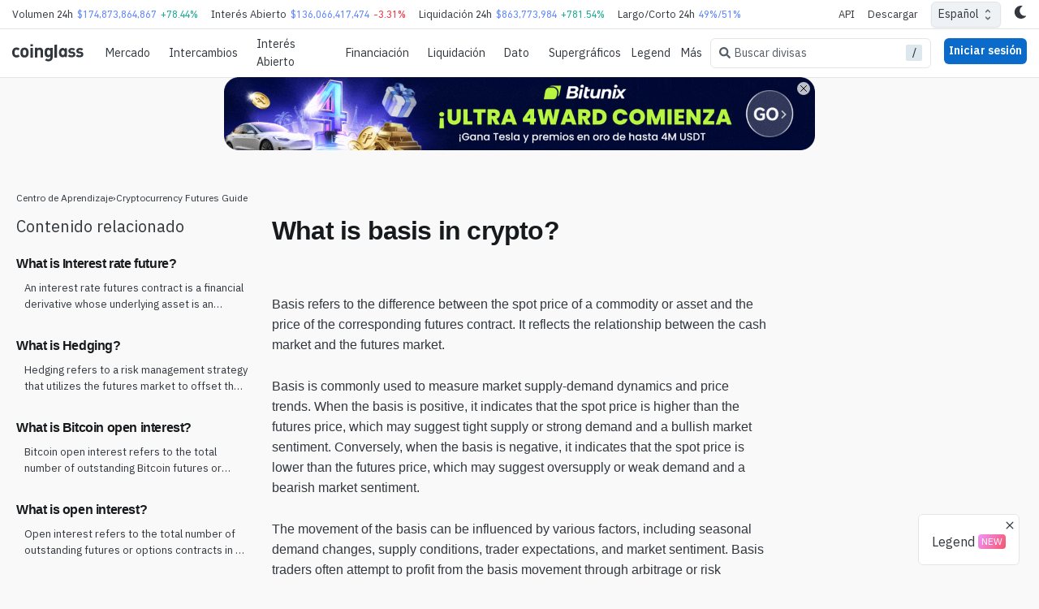

--- FILE ---
content_type: text/html; charset=utf-8
request_url: https://www.coinglass.com/es/learn/what-is-basis-in-crypto
body_size: 84547
content:
<!DOCTYPE html><html lang="en"><head><meta charSet="utf-8"/><meta name="viewport" content="width=device-width, initial-scale=1, maximum-scale=1, user-scalable=0"/><link rel="alternate" hrefLang="en" href="https://www.coinglass.com/learn/what-is-basis-in-crypto"/><link rel="alternate" hrefLang="zh" href="https://www.coinglass.com/zh/learn/what-is-basis-in-crypto"/><link rel="alternate" hrefLang="zh-TW" href="https://www.coinglass.com/zh-TW/learn/what-is-basis-in-crypto"/><link rel="alternate" hrefLang="ja" href="https://www.coinglass.com/ja/learn/what-is-basis-in-crypto"/><link rel="alternate" hrefLang="ko" href="https://www.coinglass.com/ko/learn/what-is-basis-in-crypto"/><link rel="alternate" hrefLang="vi" href="https://www.coinglass.com/vi/learn/what-is-basis-in-crypto"/><link rel="alternate" hrefLang="es" href="https://www.coinglass.com/es/learn/what-is-basis-in-crypto"/><link rel="alternate" hrefLang="tr" href="https://www.coinglass.com/tr/learn/what-is-basis-in-crypto"/><link rel="alternate" hrefLang="ru" href="https://www.coinglass.com/ru/learn/what-is-basis-in-crypto"/><link rel="alternate" hrefLang="de" href="https://www.coinglass.com/de/learn/what-is-basis-in-crypto"/><link rel="alternate" hrefLang="id" href="https://www.coinglass.com/id/learn/what-is-basis-in-crypto"/><link rel="alternate" hrefLang="fr" href="https://www.coinglass.com/fr/learn/what-is-basis-in-crypto"/><link rel="alternate" hrefLang="pt" href="https://www.coinglass.com/pt/learn/what-is-basis-in-crypto"/><title>What is basis in crypto? | CoinGlass</title><meta name="description" content="Basis refers to the difference between the spot price of a commodity or asset and the price of the corresponding futures contract. It reflects the relationship between the cash market and the futures market."/><meta name="twitter:title" content="What is basis in crypto? | CoinGlass"/><meta name="twitter:description" content="Basis refers to the difference between the spot price of a commodity or asset and the price of the corresponding futures contract. It reflects the relationship between the cash market and the futures market."/><meta name="twitter:image" content="https://cdn.coinglasscdn.com/static/icon_200.png"/><meta name="twitter:card" content="summary"/><meta name="twitter:image:alt" content="What is basis in crypto? | CoinGlass"/><meta name="twitter:creator" content="@coinglass_com"/><meta name="twitter:site" content="@coinglass_com"/><meta name="twitter:domain" content="www.coinglass.com"/><meta property="og:site_name" content="coinglass"/><meta property="og:type" content="website"/><meta property="og:url" content="https://www.coinglass.com/es/learn/what-is-basis-in-crypto"/><meta property="og:title" content="What is basis in crypto? | CoinGlass"/><meta property="og:description" content="Basis refers to the difference between the spot price of a commodity or asset and the price of the corresponding futures contract. It reflects the relationship between the cash market and the futures market."/><meta property="og:image" content="https://cdn.coinglasscdn.com/static/icon_200.png"/><meta property="og:image:type" content="image/png"/><meta property="og:image:width" content="200"/><meta property="og:image:height" content="200"/><meta name="next-head-count" content="34"/><meta name="theme-color" content="#000000"/><link rel="icon" type="image/x-icon" href="https://cdn.coinglasscdn.com/static/icon_200.png"/><meta name="emotion-insertion-point" content=""/><script strategy="lazyOnload" async="" src="https://pagead2.googlesyndication.com/pagead/js/adsbygoogle.js?client=ca-pub-7208892162400154" crossorigin="anonymous"></script><style data-emotion="cg-style-global 0"></style><style data-emotion="cg-style-global 1vshg8t">:root{--joy-fontSize-xs:0.75rem;--joy-fontSize-sm:0.875rem;--joy-fontSize-md:1rem;--joy-fontSize-lg:1.125rem;--joy-fontSize-xl:1.25rem;--joy-fontSize-xl2:1.5rem;--joy-fontSize-xl3:1.875rem;--joy-fontSize-xl4:2.25rem;--joy-fontFamily-body:XPK,var(--gh-fontFamily-fallback);--joy-fontFamily-display:"Inter",var(--joy-fontFamily-fallback, -apple-system, BlinkMacSystemFont, "Segoe UI", Roboto, Helvetica, Arial, sans-serif, "Apple Color Emoji", "Segoe UI Emoji", "Segoe UI Symbol");--joy-fontFamily-code:Source Code Pro,ui-monospace,SFMono-Regular,Menlo,Monaco,Consolas,Liberation Mono,Courier New,monospace;--joy-fontFamily-fallback:-apple-system,BlinkMacSystemFont,"Segoe UI",Roboto,Helvetica,Arial,sans-serif,"Apple Color Emoji","Segoe UI Emoji","Segoe UI Symbol";--joy-fontWeight-sm:300;--joy-fontWeight-md:500;--joy-fontWeight-lg:600;--joy-fontWeight-xl:700;--joy-focus-thickness:2px;--joy-lineHeight-xs:1.33334;--joy-lineHeight-sm:1.42858;--joy-lineHeight-md:1.5;--joy-lineHeight-lg:1.55556;--joy-lineHeight-xl:1.66667;--joy-radius-xs:2px;--joy-radius-sm:6px;--joy-radius-md:8px;--joy-radius-lg:12px;--joy-radius-xl:16px;--joy-shadow-xs:var(--joy-shadowRing, 0 0 #000),0px 1px 2px 0px rgba(var(--joy-shadowChannel, 21 21 21) / var(--joy-shadowOpacity, 0.08));--joy-shadow-sm:var(--joy-shadowRing, 0 0 #000),0px 1px 2px 0px rgba(var(--joy-shadowChannel, 21 21 21) / var(--joy-shadowOpacity, 0.08)),0px 2px 4px 0px rgba(var(--joy-shadowChannel, 21 21 21) / var(--joy-shadowOpacity, 0.08));--joy-shadow-md:var(--joy-shadowRing, 0 0 #000),0px 2px 8px -2px rgba(var(--joy-shadowChannel, 21 21 21) / var(--joy-shadowOpacity, 0.08)),0px 6px 12px -2px rgba(var(--joy-shadowChannel, 21 21 21) / var(--joy-shadowOpacity, 0.08));--joy-shadow-lg:var(--joy-shadowRing, 0 0 #000),0px 2px 8px -2px rgba(var(--joy-shadowChannel, 21 21 21) / var(--joy-shadowOpacity, 0.08)),0px 12px 16px -4px rgba(var(--joy-shadowChannel, 21 21 21) / var(--joy-shadowOpacity, 0.08));--joy-shadow-xl:var(--joy-shadowRing, 0 0 #000),0px 2px 8px -2px rgba(var(--joy-shadowChannel, 21 21 21) / var(--joy-shadowOpacity, 0.08)),0px 20px 24px -4px rgba(var(--joy-shadowChannel, 21 21 21) / var(--joy-shadowOpacity, 0.08));--joy-zIndex-badge:1;--joy-zIndex-table:10;--joy-zIndex-popup:1000;--joy-zIndex-modal:1300;--joy-zIndex-snackbar:1400;--joy-zIndex-tooltip:1500;}</style><style data-emotion="cg-style-global k4q6sq">:root,[data-joy-color-scheme="light"]{--joy-palette-primary-50:#EDF5FD;--joy-palette-primary-100:#E3EFFB;--joy-palette-primary-200:#C7DFF7;--joy-palette-primary-300:#97C3F0;--joy-palette-primary-400:#4393E4;--joy-palette-primary-500:#0B6BCB;--joy-palette-primary-600:#185EA5;--joy-palette-primary-700:#12467B;--joy-palette-primary-800:#0A2744;--joy-palette-primary-900:#051423;--joy-palette-primary-plainColor:rgb(97, 136, 255);--joy-palette-primary-plainHoverBg:var(--joy-palette-primary-100, #E3EFFB);--joy-palette-primary-plainActiveBg:var(--joy-palette-primary-200, #C7DFF7);--joy-palette-primary-plainDisabledColor:var(--joy-palette-neutral-400, #9FA6AD);--joy-palette-primary-outlinedColor:var(--joy-palette-primary-500, #0B6BCB);--joy-palette-primary-outlinedBorder:var(--joy-palette-primary-300, #97C3F0);--joy-palette-primary-outlinedHoverBg:var(--joy-palette-primary-100, #E3EFFB);--joy-palette-primary-outlinedActiveBg:var(--joy-palette-primary-200, #C7DFF7);--joy-palette-primary-outlinedDisabledColor:var(--joy-palette-neutral-400, #9FA6AD);--joy-palette-primary-outlinedDisabledBorder:var(--joy-palette-neutral-200, #DDE7EE);--joy-palette-primary-softColor:var(--joy-palette-primary-700, #12467B);--joy-palette-primary-softBg:var(--joy-palette-primary-100, #E3EFFB);--joy-palette-primary-softHoverBg:var(--joy-palette-primary-200, #C7DFF7);--joy-palette-primary-softActiveColor:var(--joy-palette-primary-800, #0A2744);--joy-palette-primary-softActiveBg:var(--joy-palette-primary-300, #97C3F0);--joy-palette-primary-softDisabledColor:var(--joy-palette-neutral-400, #9FA6AD);--joy-palette-primary-softDisabledBg:var(--joy-palette-neutral-50, #FBFCFE);--joy-palette-primary-solidColor:var(--joy-palette-common-white, #FFF);--joy-palette-primary-solidBg:var(--joy-palette-primary-500, #0B6BCB);--joy-palette-primary-solidHoverBg:var(--joy-palette-primary-600, #185EA5);--joy-palette-primary-solidActiveBg:var(--joy-palette-primary-700, #12467B);--joy-palette-primary-solidDisabledColor:var(--joy-palette-neutral-400, #9FA6AD);--joy-palette-primary-solidDisabledBg:var(--joy-palette-neutral-100, #F0F4F8);--joy-palette-primary-mainChannel:11 107 203;--joy-palette-primary-lightChannel:199 223 247;--joy-palette-primary-darkChannel:18 70 123;--joy-palette-neutral-50:#FBFCFE;--joy-palette-neutral-100:#F0F4F8;--joy-palette-neutral-200:#DDE7EE;--joy-palette-neutral-300:#CDD7E1;--joy-palette-neutral-400:#9FA6AD;--joy-palette-neutral-500:#636B74;--joy-palette-neutral-600:#555E68;--joy-palette-neutral-700:#32383E;--joy-palette-neutral-800:#171A1C;--joy-palette-neutral-900:#0B0D0E;--joy-palette-neutral-plainColor:var(--joy-palette-neutral-700, #32383E);--joy-palette-neutral-plainHoverBg:var(--joy-palette-neutral-100, #F0F4F8);--joy-palette-neutral-plainActiveBg:var(--joy-palette-neutral-200, #DDE7EE);--joy-palette-neutral-plainDisabledColor:var(--joy-palette-neutral-400, #9FA6AD);--joy-palette-neutral-outlinedColor:var(--joy-palette-neutral-700, #32383E);--joy-palette-neutral-outlinedBorder:#eff2f5;--joy-palette-neutral-outlinedHoverBg:var(--joy-palette-neutral-100, #F0F4F8);--joy-palette-neutral-outlinedActiveBg:var(--joy-palette-neutral-200, #DDE7EE);--joy-palette-neutral-outlinedDisabledColor:var(--joy-palette-neutral-400, #9FA6AD);--joy-palette-neutral-outlinedDisabledBorder:var(--joy-palette-neutral-200, #DDE7EE);--joy-palette-neutral-softColor:var(--joy-palette-neutral-700, #32383E);--joy-palette-neutral-softBg:#eff2f5;--joy-palette-neutral-softHoverBg:var(--joy-palette-neutral-200, #DDE7EE);--joy-palette-neutral-softActiveColor:var(--joy-palette-neutral-800, #171A1C);--joy-palette-neutral-softActiveBg:var(--joy-palette-neutral-300, #CDD7E1);--joy-palette-neutral-softDisabledColor:var(--joy-palette-neutral-400, #9FA6AD);--joy-palette-neutral-softDisabledBg:var(--joy-palette-neutral-50, #FBFCFE);--joy-palette-neutral-solidColor:var(--joy-palette-common-white, #FFF);--joy-palette-neutral-solidBg:var(--joy-palette-neutral-500, #636B74);--joy-palette-neutral-solidHoverBg:var(--joy-palette-neutral-600, #555E68);--joy-palette-neutral-solidActiveBg:var(--joy-palette-neutral-700, #32383E);--joy-palette-neutral-solidDisabledColor:var(--joy-palette-neutral-400, #9FA6AD);--joy-palette-neutral-solidDisabledBg:var(--joy-palette-neutral-100, #F0F4F8);--joy-palette-neutral-plainHoverColor:var(--joy-palette-neutral-900, #0B0D0E);--joy-palette-neutral-mainChannel:99 107 116;--joy-palette-neutral-lightChannel:221 231 238;--joy-palette-neutral-darkChannel:50 56 62;--joy-palette-danger-50:#FEF6F6;--joy-palette-danger-100:#FCE4E4;--joy-palette-danger-200:#F7C5C5;--joy-palette-danger-300:#F09898;--joy-palette-danger-400:#E47474;--joy-palette-danger-500:#C41C1C;--joy-palette-danger-600:#A51818;--joy-palette-danger-700:#7D1212;--joy-palette-danger-800:#430A0A;--joy-palette-danger-900:#240505;--joy-palette-danger-plainColor:var(--joy-palette-danger-500, #C41C1C);--joy-palette-danger-plainHoverBg:var(--joy-palette-danger-100, #FCE4E4);--joy-palette-danger-plainActiveBg:var(--joy-palette-danger-200, #F7C5C5);--joy-palette-danger-plainDisabledColor:var(--joy-palette-neutral-400, #9FA6AD);--joy-palette-danger-outlinedColor:var(--joy-palette-danger-500, #C41C1C);--joy-palette-danger-outlinedBorder:var(--joy-palette-danger-300, #F09898);--joy-palette-danger-outlinedHoverBg:var(--joy-palette-danger-100, #FCE4E4);--joy-palette-danger-outlinedActiveBg:var(--joy-palette-danger-200, #F7C5C5);--joy-palette-danger-outlinedDisabledColor:var(--joy-palette-neutral-400, #9FA6AD);--joy-palette-danger-outlinedDisabledBorder:var(--joy-palette-neutral-200, #DDE7EE);--joy-palette-danger-softColor:var(--joy-palette-danger-700, #7D1212);--joy-palette-danger-softBg:var(--joy-palette-danger-100, #FCE4E4);--joy-palette-danger-softHoverBg:var(--joy-palette-danger-200, #F7C5C5);--joy-palette-danger-softActiveColor:var(--joy-palette-danger-800, #430A0A);--joy-palette-danger-softActiveBg:var(--joy-palette-danger-300, #F09898);--joy-palette-danger-softDisabledColor:var(--joy-palette-neutral-400, #9FA6AD);--joy-palette-danger-softDisabledBg:var(--joy-palette-neutral-50, #FBFCFE);--joy-palette-danger-solidColor:var(--joy-palette-common-white, #FFF);--joy-palette-danger-solidBg:var(--joy-palette-danger-500, #C41C1C);--joy-palette-danger-solidHoverBg:var(--joy-palette-danger-600, #A51818);--joy-palette-danger-solidActiveBg:var(--joy-palette-danger-700, #7D1212);--joy-palette-danger-solidDisabledColor:var(--joy-palette-neutral-400, #9FA6AD);--joy-palette-danger-solidDisabledBg:var(--joy-palette-neutral-100, #F0F4F8);--joy-palette-danger-mainChannel:196 28 28;--joy-palette-danger-lightChannel:247 197 197;--joy-palette-danger-darkChannel:125 18 18;--joy-palette-success-50:#F6FEF6;--joy-palette-success-100:#E3FBE3;--joy-palette-success-200:#C7F7C7;--joy-palette-success-300:#A1E8A1;--joy-palette-success-400:#51BC51;--joy-palette-success-500:#1F7A1F;--joy-palette-success-600:#136C13;--joy-palette-success-700:#0A470A;--joy-palette-success-800:#042F04;--joy-palette-success-900:#021D02;--joy-palette-success-plainColor:var(--joy-palette-success-500, #1F7A1F);--joy-palette-success-plainHoverBg:var(--joy-palette-success-100, #E3FBE3);--joy-palette-success-plainActiveBg:var(--joy-palette-success-200, #C7F7C7);--joy-palette-success-plainDisabledColor:var(--joy-palette-neutral-400, #9FA6AD);--joy-palette-success-outlinedColor:var(--joy-palette-success-500, #1F7A1F);--joy-palette-success-outlinedBorder:var(--joy-palette-success-300, #A1E8A1);--joy-palette-success-outlinedHoverBg:var(--joy-palette-success-100, #E3FBE3);--joy-palette-success-outlinedActiveBg:var(--joy-palette-success-200, #C7F7C7);--joy-palette-success-outlinedDisabledColor:var(--joy-palette-neutral-400, #9FA6AD);--joy-palette-success-outlinedDisabledBorder:var(--joy-palette-neutral-200, #DDE7EE);--joy-palette-success-softColor:var(--joy-palette-success-700, #0A470A);--joy-palette-success-softBg:var(--joy-palette-success-100, #E3FBE3);--joy-palette-success-softHoverBg:var(--joy-palette-success-200, #C7F7C7);--joy-palette-success-softActiveColor:var(--joy-palette-success-800, #042F04);--joy-palette-success-softActiveBg:var(--joy-palette-success-300, #A1E8A1);--joy-palette-success-softDisabledColor:var(--joy-palette-neutral-400, #9FA6AD);--joy-palette-success-softDisabledBg:var(--joy-palette-neutral-50, #FBFCFE);--joy-palette-success-solidColor:var(--joy-palette-common-white, #FFF);--joy-palette-success-solidBg:var(--joy-palette-success-500, #1F7A1F);--joy-palette-success-solidHoverBg:var(--joy-palette-success-600, #136C13);--joy-palette-success-solidActiveBg:var(--joy-palette-success-700, #0A470A);--joy-palette-success-solidDisabledColor:var(--joy-palette-neutral-400, #9FA6AD);--joy-palette-success-solidDisabledBg:var(--joy-palette-neutral-100, #F0F4F8);--joy-palette-success-mainChannel:31 122 31;--joy-palette-success-lightChannel:199 247 199;--joy-palette-success-darkChannel:10 71 10;--joy-palette-warning-50:#FEFAF6;--joy-palette-warning-100:#FDF0E1;--joy-palette-warning-200:#FCE1C2;--joy-palette-warning-300:#F3C896;--joy-palette-warning-400:#EA9A3E;--joy-palette-warning-500:#9A5B13;--joy-palette-warning-600:#72430D;--joy-palette-warning-700:#492B08;--joy-palette-warning-800:#2E1B05;--joy-palette-warning-900:#1D1002;--joy-palette-warning-plainColor:var(--joy-palette-warning-500, #9A5B13);--joy-palette-warning-plainHoverBg:var(--joy-palette-warning-100, #FDF0E1);--joy-palette-warning-plainActiveBg:var(--joy-palette-warning-200, #FCE1C2);--joy-palette-warning-plainDisabledColor:var(--joy-palette-neutral-400, #9FA6AD);--joy-palette-warning-outlinedColor:var(--joy-palette-warning-500, #9A5B13);--joy-palette-warning-outlinedBorder:var(--joy-palette-warning-300, #F3C896);--joy-palette-warning-outlinedHoverBg:var(--joy-palette-warning-100, #FDF0E1);--joy-palette-warning-outlinedActiveBg:var(--joy-palette-warning-200, #FCE1C2);--joy-palette-warning-outlinedDisabledColor:var(--joy-palette-neutral-400, #9FA6AD);--joy-palette-warning-outlinedDisabledBorder:var(--joy-palette-neutral-200, #DDE7EE);--joy-palette-warning-softColor:var(--joy-palette-warning-700, #492B08);--joy-palette-warning-softBg:var(--joy-palette-warning-100, #FDF0E1);--joy-palette-warning-softHoverBg:var(--joy-palette-warning-200, #FCE1C2);--joy-palette-warning-softActiveColor:var(--joy-palette-warning-800, #2E1B05);--joy-palette-warning-softActiveBg:var(--joy-palette-warning-300, #F3C896);--joy-palette-warning-softDisabledColor:var(--joy-palette-neutral-400, #9FA6AD);--joy-palette-warning-softDisabledBg:var(--joy-palette-neutral-50, #FBFCFE);--joy-palette-warning-solidColor:var(--joy-palette-common-white, #FFF);--joy-palette-warning-solidBg:var(--joy-palette-warning-500, #9A5B13);--joy-palette-warning-solidHoverBg:var(--joy-palette-warning-600, #72430D);--joy-palette-warning-solidActiveBg:var(--joy-palette-warning-700, #492B08);--joy-palette-warning-solidDisabledColor:var(--joy-palette-neutral-400, #9FA6AD);--joy-palette-warning-solidDisabledBg:var(--joy-palette-neutral-100, #F0F4F8);--joy-palette-warning-mainChannel:154 91 19;--joy-palette-warning-lightChannel:252 225 194;--joy-palette-warning-darkChannel:73 43 8;--joy-palette-common-white:#FFF;--joy-palette-common-black:#000;--joy-palette-text-primary:var(--joy-palette-neutral-800, #171A1C);--joy-palette-text-secondary:var(--joy-palette-neutral-700, #32383E);--joy-palette-text-tertiary:var(--joy-palette-neutral-600, #555E68);--joy-palette-text-icon:var(--joy-palette-neutral-500, #636B74);--joy-palette-background-body:var(--joy-palette-common-white, #FFF);--joy-palette-background-surface:#eff2f5;--joy-palette-background-popup:var(--joy-palette-common-white, #FFF);--joy-palette-background-level1:var(--joy-palette-neutral-100, #F0F4F8);--joy-palette-background-level2:var(--joy-palette-neutral-200, #DDE7EE);--joy-palette-background-level3:var(--joy-palette-neutral-300, #CDD7E1);--joy-palette-background-tooltip:var(--joy-palette-neutral-500, #636B74);--joy-palette-background-backdrop:rgba(var(--joy-palette-neutral-darkChannel, 11 13 14) / 0.25);--joy-palette-divider:#e5e5e5;--joy-palette-focusVisible:var(--joy-palette-primary-500, #0B6BCB);--joy-shadowRing:0 0 #000;--joy-shadowChannel:21 21 21;--joy-shadowOpacity:0.08;--joy-cg-chip2bg:#d32f2f;--joy-cg-faqColor:#000;--joy-cg-collapseBg:#edeff4;--joy-cg-apiBs:0 5px 7px hsla(239, 30%, 28%, 0.12),0 1px 3px hsla(0, 0%, 0%, 0.085);--joy-cg-obbg:#fcfcf4;--joy-cg-hatemapSliderThumb:#2b43caff;--joy-cg-hatemapSlider1:#ea927f;--joy-cg-hatemapSlider2:#772d6d;--joy-cg-hatemapSliderBg:linear-gradient(to right,#f7f2d5,#ea927f,#e16968,#ce5b6c,#bd4e71,#9f3e71,#772d6d);--joy-cg-hatemapTipZero:linear-gradient(-45deg, #ffffff 10%, #eeeeee 10%, #eeeeee 20%, #ffffff 20%, #ffffff 30%, #eeeeee 30%, #eeeeee 40%, #ffffff 40%, #ffffff 50%, #eeeeee 50%, #eeeeee 60%, #ffffff 60%, #ffffff 70%, #eeeeee 70%, #eeeeee 80%, #ffffff 80%, #ffffff 90%, #eeeeee 90%);--joy-cg-tabselected:#131313;--joy-cg-tabselectedfont:#FFF;--joy-cg-tcard:#f5f5f5;--joy-cg-svgchartArea1Rise:#22AB94;--joy-cg-svgchartArea1Fill:#F23645;--joy-cg-svgchartArea2Rise:#FFFFFF00;--joy-cg-svgchartArea2Fill:#FFFFFF00;--joy-cg-svgchartLineRise:#22AB94;--joy-cg-svgchartLineFill:#F23645;--joy-cg-hytp:#ffffffd1;--joy-cg-treemapBg:#000000e3;--joy-cg-cbb:#0000002e;--joy-cg-etfTableOne:#dbf9d2;--joy-cg-klineBg:#FFF;--joy-cg-numberRangeBg:#dcdcdc;--joy-cg-inputborder:#dde7ee;--joy-cg-gobg:#FFF;--joy-cg-color:#000;--joy-cg-alertborder:#d6d6d6;--joy-cg-tooltipBox:#000000d0;--joy-cg-selectedcell:#eee;--joy-cg-antPickerCell:#00000030;--joy-cg-chartlogo:#a8a8a8a1;--joy-cg-dialogBg:#FFF;--joy-cg-hotcolor:#FFF;--joy-cg-selected:#FFF;--joy-cg-bg:#f9f9f9;--joy-cg-headBg:#fff;--joy-cg-progridBg:#fff;--joy-cg-progridDivider:#dfdfdf;--joy-cg-cardBg:#fff;--joy-cg-tableHead:#eff2f5;--joy-cg-tableHove:#eff2f5;--joy-cg-longAnimation:#16c78480;--joy-cg-shortAnimation:#ea394380;--joy-cg-longRateMerge:#22ab9450;--joy-cg-shortRateMerge:#f2364550;--joy-cg-fall:#f23645;--joy-cg-rise:#22ab94;--joy-cg-liqShort1:linear-gradient(to right, #ff000000, #d32f2f80 90%, #d32f2f80);--joy-cg-liqShort2:linear-gradient(to right, #ff000000, #e5393580 80%, #e5393580);--joy-cg-liqLong1:linear-gradient(to right, #ff000000, #22ab942e 90%, #22ab9457);--joy-cg-liqLong2:linear-gradient(to right, #ff000000, #22ab9482 80%, #22ab9496);--joy-cg-liqLong3:#22ab94bf;--joy-cg-liqShort3:#cb3131;--joy-cg-fallBg:rgb(242, 54, 69);--joy-cg-riseBg:rgb(8, 153, 80);--joy-cg-fallBgop:rgb(242, 54, 69);--joy-cg-riseBgop:rgb(8, 153, 80);--joy-cg-hotLong1:#35764e;--joy-cg-hotLong2:#2f9e4f;--joy-cg-hotLong3:#30cc5a;--joy-cg-hotShort1:#8b444e;--joy-cg-hotShort2:#bf4045;--joy-cg-hotShort3:#f63538;--joy-cg-hotLongHove:#0ECB81;--joy-cg-hotShortHove:#F6465D;--joy-cg-progressLong:#0ECB81;--joy-cg-progressShort:#F6465D;--joy-cg-frLong1:rgba(2,192,118,0.65098);--joy-cg-frLong2:#169d1c;--joy-cg-frLong3:#056e09;--joy-cg-frShort1:#ff6633;--joy-cg-frShort2:#ff3333;--joy-cg-frShort3:#f30827;--joy-cg-skeletonBg:#33333338;--joy-cg-skeletonFg:#fff0;--joy-cg-thumb:#d0d6e3;--joy-cg-track:#d0d6e300;--joy-cg-thumb2:#d0d6e3;--joy-cg-track2:#d0d6e300;}</style><style data-emotion="cg-style-global 9ej0dq">[data-joy-color-scheme="dark"]{--joy-palette-primary-50:#EDF5FD;--joy-palette-primary-100:#E3EFFB;--joy-palette-primary-200:#C7DFF7;--joy-palette-primary-300:#97C3F0;--joy-palette-primary-400:#4393E4;--joy-palette-primary-500:#0B6BCB;--joy-palette-primary-600:#185EA5;--joy-palette-primary-700:#12467B;--joy-palette-primary-800:#0A2744;--joy-palette-primary-900:#051423;--joy-palette-primary-plainColor:rgb(97, 136, 255);--joy-palette-primary-plainHoverBg:var(--joy-palette-primary-800, #0A2744);--joy-palette-primary-plainActiveBg:var(--joy-palette-primary-700, #12467B);--joy-palette-primary-plainDisabledColor:var(--joy-palette-neutral-500, #636B74);--joy-palette-primary-outlinedColor:var(--joy-palette-primary-200, #C7DFF7);--joy-palette-primary-outlinedBorder:var(--joy-palette-primary-700, #12467B);--joy-palette-primary-outlinedHoverBg:var(--joy-palette-primary-800, #0A2744);--joy-palette-primary-outlinedActiveBg:var(--joy-palette-primary-700, #12467B);--joy-palette-primary-outlinedDisabledColor:var(--joy-palette-neutral-500, #636B74);--joy-palette-primary-outlinedDisabledBorder:var(--joy-palette-neutral-800, #171A1C);--joy-palette-primary-softColor:var(--joy-palette-primary-200, #C7DFF7);--joy-palette-primary-softBg:var(--joy-palette-primary-800, #0A2744);--joy-palette-primary-softHoverBg:var(--joy-palette-primary-700, #12467B);--joy-palette-primary-softActiveColor:var(--joy-palette-primary-100, #E3EFFB);--joy-palette-primary-softActiveBg:var(--joy-palette-primary-600, #185EA5);--joy-palette-primary-softDisabledColor:var(--joy-palette-neutral-500, #636B74);--joy-palette-primary-softDisabledBg:var(--joy-palette-neutral-800, #171A1C);--joy-palette-primary-solidColor:var(--joy-palette-common-white, #FFF);--joy-palette-primary-solidBg:var(--joy-palette-primary-500, #0B6BCB);--joy-palette-primary-solidHoverBg:var(--joy-palette-primary-600, #185EA5);--joy-palette-primary-solidActiveBg:var(--joy-palette-primary-700, #12467B);--joy-palette-primary-solidDisabledColor:var(--joy-palette-neutral-500, #636B74);--joy-palette-primary-solidDisabledBg:var(--joy-palette-neutral-800, #171A1C);--joy-palette-primary-mainChannel:67 147 228;--joy-palette-primary-lightChannel:199 223 247;--joy-palette-primary-darkChannel:18 70 123;--joy-palette-neutral-50:#FBFCFE;--joy-palette-neutral-100:#F0F4F8;--joy-palette-neutral-200:#DDE7EE;--joy-palette-neutral-300:#CDD7E1;--joy-palette-neutral-400:#9FA6AD;--joy-palette-neutral-500:#636B74;--joy-palette-neutral-600:#555E68;--joy-palette-neutral-700:#32383E;--joy-palette-neutral-800:#171A1C;--joy-palette-neutral-900:#0B0D0E;--joy-palette-neutral-plainColor:var(--joy-palette-neutral-300, #CDD7E1);--joy-palette-neutral-plainHoverBg:var(--joy-palette-neutral-800, #171A1C);--joy-palette-neutral-plainActiveBg:var(--joy-palette-neutral-700, #32383E);--joy-palette-neutral-plainDisabledColor:var(--joy-palette-neutral-500, #636B74);--joy-palette-neutral-outlinedColor:var(--joy-palette-neutral-200, #DDE7EE);--joy-palette-neutral-outlinedBorder:#30363d;--joy-palette-neutral-outlinedHoverBg:var(--joy-palette-neutral-800, #171A1C);--joy-palette-neutral-outlinedActiveBg:var(--joy-palette-neutral-700, #32383E);--joy-palette-neutral-outlinedDisabledColor:var(--joy-palette-neutral-500, #636B74);--joy-palette-neutral-outlinedDisabledBorder:var(--joy-palette-neutral-800, #171A1C);--joy-palette-neutral-softColor:var(--joy-palette-neutral-200, #DDE7EE);--joy-palette-neutral-softBg:#21262d;--joy-palette-neutral-softHoverBg:var(--joy-palette-neutral-700, #32383E);--joy-palette-neutral-softActiveColor:var(--joy-palette-neutral-100, #F0F4F8);--joy-palette-neutral-softActiveBg:var(--joy-palette-neutral-600, #555E68);--joy-palette-neutral-softDisabledColor:var(--joy-palette-neutral-500, #636B74);--joy-palette-neutral-softDisabledBg:var(--joy-palette-neutral-800, #171A1C);--joy-palette-neutral-solidColor:var(--joy-palette-common-white, #FFF);--joy-palette-neutral-solidBg:var(--joy-palette-neutral-500, #636B74);--joy-palette-neutral-solidHoverBg:var(--joy-palette-neutral-600, #555E68);--joy-palette-neutral-solidActiveBg:var(--joy-palette-neutral-700, #32383E);--joy-palette-neutral-solidDisabledColor:var(--joy-palette-neutral-500, #636B74);--joy-palette-neutral-solidDisabledBg:var(--joy-palette-neutral-800, #171A1C);--joy-palette-neutral-plainHoverColor:var(--joy-palette-neutral-300, #CDD7E1);--joy-palette-neutral-mainChannel:159 166 173;--joy-palette-neutral-lightChannel:221 231 238;--joy-palette-neutral-darkChannel:50 56 62;--joy-palette-danger-50:#FEF6F6;--joy-palette-danger-100:#FCE4E4;--joy-palette-danger-200:#F7C5C5;--joy-palette-danger-300:#F09898;--joy-palette-danger-400:#E47474;--joy-palette-danger-500:#C41C1C;--joy-palette-danger-600:#A51818;--joy-palette-danger-700:#7D1212;--joy-palette-danger-800:#430A0A;--joy-palette-danger-900:#240505;--joy-palette-danger-plainColor:var(--joy-palette-danger-300, #F09898);--joy-palette-danger-plainHoverBg:var(--joy-palette-danger-800, #430A0A);--joy-palette-danger-plainActiveBg:var(--joy-palette-danger-700, #7D1212);--joy-palette-danger-plainDisabledColor:var(--joy-palette-neutral-500, #636B74);--joy-palette-danger-outlinedColor:var(--joy-palette-danger-200, #F7C5C5);--joy-palette-danger-outlinedBorder:var(--joy-palette-danger-700, #7D1212);--joy-palette-danger-outlinedHoverBg:var(--joy-palette-danger-800, #430A0A);--joy-palette-danger-outlinedActiveBg:var(--joy-palette-danger-700, #7D1212);--joy-palette-danger-outlinedDisabledColor:var(--joy-palette-neutral-500, #636B74);--joy-palette-danger-outlinedDisabledBorder:var(--joy-palette-neutral-800, #171A1C);--joy-palette-danger-softColor:var(--joy-palette-danger-200, #F7C5C5);--joy-palette-danger-softBg:var(--joy-palette-danger-800, #430A0A);--joy-palette-danger-softHoverBg:var(--joy-palette-danger-700, #7D1212);--joy-palette-danger-softActiveColor:var(--joy-palette-danger-100, #FCE4E4);--joy-palette-danger-softActiveBg:var(--joy-palette-danger-600, #A51818);--joy-palette-danger-softDisabledColor:var(--joy-palette-neutral-500, #636B74);--joy-palette-danger-softDisabledBg:var(--joy-palette-neutral-800, #171A1C);--joy-palette-danger-solidColor:var(--joy-palette-common-white, #FFF);--joy-palette-danger-solidBg:var(--joy-palette-danger-500, #C41C1C);--joy-palette-danger-solidHoverBg:var(--joy-palette-danger-600, #A51818);--joy-palette-danger-solidActiveBg:var(--joy-palette-danger-700, #7D1212);--joy-palette-danger-solidDisabledColor:var(--joy-palette-neutral-500, #636B74);--joy-palette-danger-solidDisabledBg:var(--joy-palette-neutral-800, #171A1C);--joy-palette-danger-mainChannel:228 116 116;--joy-palette-danger-lightChannel:247 197 197;--joy-palette-danger-darkChannel:125 18 18;--joy-palette-success-50:#F6FEF6;--joy-palette-success-100:#E3FBE3;--joy-palette-success-200:#C7F7C7;--joy-palette-success-300:#A1E8A1;--joy-palette-success-400:#51BC51;--joy-palette-success-500:#1F7A1F;--joy-palette-success-600:#136C13;--joy-palette-success-700:#0A470A;--joy-palette-success-800:#042F04;--joy-palette-success-900:#021D02;--joy-palette-success-plainColor:var(--joy-palette-success-300, #A1E8A1);--joy-palette-success-plainHoverBg:var(--joy-palette-success-800, #042F04);--joy-palette-success-plainActiveBg:var(--joy-palette-success-700, #0A470A);--joy-palette-success-plainDisabledColor:var(--joy-palette-neutral-500, #636B74);--joy-palette-success-outlinedColor:var(--joy-palette-success-200, #C7F7C7);--joy-palette-success-outlinedBorder:var(--joy-palette-success-700, #0A470A);--joy-palette-success-outlinedHoverBg:var(--joy-palette-success-800, #042F04);--joy-palette-success-outlinedActiveBg:var(--joy-palette-success-700, #0A470A);--joy-palette-success-outlinedDisabledColor:var(--joy-palette-neutral-500, #636B74);--joy-palette-success-outlinedDisabledBorder:var(--joy-palette-neutral-800, #171A1C);--joy-palette-success-softColor:var(--joy-palette-success-200, #C7F7C7);--joy-palette-success-softBg:var(--joy-palette-success-800, #042F04);--joy-palette-success-softHoverBg:var(--joy-palette-success-700, #0A470A);--joy-palette-success-softActiveColor:var(--joy-palette-success-100, #E3FBE3);--joy-palette-success-softActiveBg:var(--joy-palette-success-600, #136C13);--joy-palette-success-softDisabledColor:var(--joy-palette-neutral-500, #636B74);--joy-palette-success-softDisabledBg:var(--joy-palette-neutral-800, #171A1C);--joy-palette-success-solidColor:var(--joy-palette-common-white, #FFF);--joy-palette-success-solidBg:var(--joy-palette-success-500, #1F7A1F);--joy-palette-success-solidHoverBg:var(--joy-palette-success-600, #136C13);--joy-palette-success-solidActiveBg:var(--joy-palette-success-700, #0A470A);--joy-palette-success-solidDisabledColor:var(--joy-palette-neutral-500, #636B74);--joy-palette-success-solidDisabledBg:var(--joy-palette-neutral-800, #171A1C);--joy-palette-success-mainChannel:81 188 81;--joy-palette-success-lightChannel:199 247 199;--joy-palette-success-darkChannel:10 71 10;--joy-palette-warning-50:#FEFAF6;--joy-palette-warning-100:#FDF0E1;--joy-palette-warning-200:#FCE1C2;--joy-palette-warning-300:#F3C896;--joy-palette-warning-400:#EA9A3E;--joy-palette-warning-500:#9A5B13;--joy-palette-warning-600:#72430D;--joy-palette-warning-700:#492B08;--joy-palette-warning-800:#2E1B05;--joy-palette-warning-900:#1D1002;--joy-palette-warning-plainColor:var(--joy-palette-warning-300, #F3C896);--joy-palette-warning-plainHoverBg:var(--joy-palette-warning-800, #2E1B05);--joy-palette-warning-plainActiveBg:var(--joy-palette-warning-700, #492B08);--joy-palette-warning-plainDisabledColor:var(--joy-palette-neutral-500, #636B74);--joy-palette-warning-outlinedColor:var(--joy-palette-warning-200, #FCE1C2);--joy-palette-warning-outlinedBorder:var(--joy-palette-warning-700, #492B08);--joy-palette-warning-outlinedHoverBg:var(--joy-palette-warning-800, #2E1B05);--joy-palette-warning-outlinedActiveBg:var(--joy-palette-warning-700, #492B08);--joy-palette-warning-outlinedDisabledColor:var(--joy-palette-neutral-500, #636B74);--joy-palette-warning-outlinedDisabledBorder:var(--joy-palette-neutral-800, #171A1C);--joy-palette-warning-softColor:var(--joy-palette-warning-200, #FCE1C2);--joy-palette-warning-softBg:var(--joy-palette-warning-800, #2E1B05);--joy-palette-warning-softHoverBg:var(--joy-palette-warning-700, #492B08);--joy-palette-warning-softActiveColor:var(--joy-palette-warning-100, #FDF0E1);--joy-palette-warning-softActiveBg:var(--joy-palette-warning-600, #72430D);--joy-palette-warning-softDisabledColor:var(--joy-palette-neutral-500, #636B74);--joy-palette-warning-softDisabledBg:var(--joy-palette-neutral-800, #171A1C);--joy-palette-warning-solidColor:var(--joy-palette-common-white, #FFF);--joy-palette-warning-solidBg:var(--joy-palette-warning-500, #9A5B13);--joy-palette-warning-solidHoverBg:var(--joy-palette-warning-600, #72430D);--joy-palette-warning-solidActiveBg:var(--joy-palette-warning-700, #492B08);--joy-palette-warning-solidDisabledColor:var(--joy-palette-neutral-500, #636B74);--joy-palette-warning-solidDisabledBg:var(--joy-palette-neutral-800, #171A1C);--joy-palette-warning-mainChannel:234 154 62;--joy-palette-warning-lightChannel:252 225 194;--joy-palette-warning-darkChannel:73 43 8;--joy-palette-common-white:#FFF;--joy-palette-common-black:#000;--joy-palette-text-primary:var(--joy-palette-neutral-100, #F0F4F8);--joy-palette-text-secondary:var(--joy-palette-neutral-300, #CDD7E1);--joy-palette-text-tertiary:var(--joy-palette-neutral-400, #9FA6AD);--joy-palette-text-icon:var(--joy-palette-neutral-400, #9FA6AD);--joy-palette-background-body:var(--joy-palette-common-black, #000);--joy-palette-background-surface:#010409;--joy-palette-background-popup:var(--joy-palette-common-black, #000);--joy-palette-background-level1:var(--joy-palette-neutral-800, #171A1C);--joy-palette-background-level2:var(--joy-palette-neutral-700, #32383E);--joy-palette-background-level3:var(--joy-palette-neutral-600, #555E68);--joy-palette-background-tooltip:var(--joy-palette-neutral-600, #555E68);--joy-palette-background-backdrop:rgba(var(--joy-palette-neutral-darkChannel, 251 252 254) / 0.25);--joy-palette-divider:#30363d;--joy-palette-focusVisible:var(--joy-palette-primary-500, #0B6BCB);--joy-shadowRing:0 0 #000;--joy-shadowChannel:0 0 0;--joy-shadowOpacity:0.6;--joy-cg-chip2bg:#f44336;--joy-cg-faqColor:#FFF;--joy-cg-collapseBg:#2b2e3d;--joy-cg-apiBs:0 5px 7px hsla(240, 15%, 85%, 0.12),0 1px 3px hsla(0, 3%, 80%, 0.09);--joy-cg-obbg:#00000000;--joy-cg-hatemapSlider1:#351451;--joy-cg-hatemapSlider2:#fbfd03;--joy-cg-hatemapSliderBg:linear-gradient(to right,#351451,#332456,#322757,#322958,#312c59,#2e4461,#2d4662,#2d4963,#2a5b69,#295e6a,#277171,#267371,#257973,#257b74,#257e75,#248176,#249d7c,#299f7a,#2da177,#32a375,#36a572,#63b959,#67bb56,#6cbd54,#70bf51,#75c14f,#94cf3d,#9dd338,#a1d535,#a6d733,#aad930,#afdb2e,#b3dd2b,#d2eb19,#d7ed17,#f6fb05,#fbfd03);--joy-cg-hatemapTipZero:linear-gradient(-45deg, #161b22 10%, #000000 10%, #000000 20%, #161b22 20%, #161b22 30%, #000000 30%, #000000 40%, #161b22 40%, #161b22 50%, #000000 50%, #000000 60%, #161b22 60%, #161b22 70%, #000000 70%, #000000 80%, #161b22 80%, #161b22 90%, #000000 90%);--joy-cg-tabselected:#fff;--joy-cg-tabselectedfont:#000;--joy-cg-tcard:#0d1117;--joy-cg-svgchartArea1Rise:#22AB94;--joy-cg-svgchartArea1Fill:#F23645;--joy-cg-svgchartArea2Rise:#00000000;--joy-cg-svgchartArea2Fill:#00000000;--joy-cg-svgchartLineRise:#22AB94;--joy-cg-svgchartLineFill:#F23645;--joy-cg-hytp:#000000d1;--joy-cg-treemapBg:#000000e3;--joy-cg-cbb:#0000002e;--joy-cg-etfTableOne:#1c3c18;--joy-cg-klineBg:#131722;--joy-cg-numberRangeBg:#21262d;--joy-cg-inputborder:rgb(48, 54, 61);--joy-cg-gobg:#313131;--joy-cg-color:#FFF;--joy-cg-alertborder:#30363d;--joy-cg-selectedcell:#000;--joy-cg-antPickerCell:#FFFFFF30;--joy-cg-chartlogo:rgba(255, 255, 255, 0.66);--joy-cg-dialogBg:#010409;--joy-cg-hotcolor:#d8d8df;--joy-cg-selected:#000;--joy-cg-bg:#010409;--joy-cg-headBg:#161b22;--joy-cg-progridBg:#161b22;--joy-cg-progridDivider:#30363d;--joy-cg-cardBg:#0d1117;--joy-cg-tableHead:#0b0e11;--joy-cg-tableHove:#0b0e11;--joy-cg-longAnimation:#16c78480;--joy-cg-shortAnimation:#ea394380;--joy-cg-longRateMerge:#22ab9450;--joy-cg-shortRateMerge:#f2364550;--joy-cg-fall:#f23645;--joy-cg-rise:#22ab94;--joy-cg-liqShort1:linear-gradient(to right, #ff000000, #d32f2f80 90%, #d32f2f80);--joy-cg-liqShort2:linear-gradient(to right, #ff000000, #e5393580 80%, #e5393580);--joy-cg-liqLong1:linear-gradient(to right, #ff000000, #22ab942e 90%, #22ab9457);--joy-cg-liqLong2:linear-gradient(to right, #ff000000, #22ab9482 80%, #22ab9496);--joy-cg-liqLong3:#22ab94bf;--joy-cg-liqShort3:#b71c1c;--joy-cg-fallBg:rgb(242, 54, 69);--joy-cg-riseBg:rgb(8, 153, 80);--joy-cg-fallBgop:rgb(246, 82, 82);--joy-cg-riseBgop:rgb(81, 204, 139);--joy-cg-hotLong1:#35764e;--joy-cg-hotLong2:#2f9e4f;--joy-cg-hotLong3:#30cc5a;--joy-cg-hotShort1:#8b444e;--joy-cg-hotShort2:#bf4045;--joy-cg-hotShort3:#f63538;--joy-cg-hotLongHove:#0ECB81;--joy-cg-hotShortHove:#F6465D;--joy-cg-progressLong:#0ECB81;--joy-cg-progressShort:#F6465D;--joy-cg-frLong1:#17a16ca6;--joy-cg-frLong2:#1cbb7df7;--joy-cg-frLong3:#12F11A;--joy-cg-frShort1:#ff6633;--joy-cg-frShort2:#ff3333;--joy-cg-frShort3:#ff0033;--joy-cg-skeletonBg:#fdfdfd38;--joy-cg-skeletonFg:#fff0;--joy-cg-thumb:rgba(0, 0, 0, 0.1);--joy-cg-track:rgba(0, 0, 0, 0.3);--joy-cg-thumb2:#2b2c2e;--joy-cg-track2:#171922;}</style><style data-emotion="cg-style-global animation-pbk5gj">@-webkit-keyframes animation-pbk5gj{0%{opacity:1;}50%{opacity:0.8;background:var(--unstable_pulse-bg);}100%{opacity:1;}}@keyframes animation-pbk5gj{0%{opacity:1;}50%{opacity:0.8;background:var(--unstable_pulse-bg);}100%{opacity:1;}}</style><style data-emotion="cg-style-global animation-xnrbr3">@-webkit-keyframes animation-xnrbr3{0%{-webkit-transform:rotate(-90deg);-moz-transform:rotate(-90deg);-ms-transform:rotate(-90deg);transform:rotate(-90deg);}100%{-webkit-transform:rotate(270deg);-moz-transform:rotate(270deg);-ms-transform:rotate(270deg);transform:rotate(270deg);}}@keyframes animation-xnrbr3{0%{-webkit-transform:rotate(-90deg);-moz-transform:rotate(-90deg);-ms-transform:rotate(-90deg);transform:rotate(-90deg);}100%{-webkit-transform:rotate(270deg);-moz-transform:rotate(270deg);-ms-transform:rotate(270deg);transform:rotate(270deg);}}</style><style data-emotion="cg-style 1ygct8l xi47qf b5e4zb 18zsr3k 90yzwr xfnfim 12595yo 1v8x7dw e0di9z ikeryo jjfdiz 1x4jos1 blhqgh 1qmzz5g zasklh c6bb0f 14d0z92 mc8xjm tlsdkm s1serx m6sx0v jj2ztu aluyac 1lekzkb 1i24pk4 k008qs 1sugwtq qgk6r2 1ar8fxp 6e5t2n 1c5fvt9 vsqgwu xi606m 1wab6gc n6mruh 1i5swkw 70qvj9 1vh2xzb 1pfsm42 180pv1a e1eaqv 6xh1p7 dv5f1b t6rt3n 3prnin 18a5s3t 1c73xhe skc48w 233hbu ma9nyz zj69fb 17bhhpo 1kuy7z7 1qxtz39 bhog3p r5jaw3 1mrdvvg 12d6kwy 18hhqah 1domaf0 q5kgi9 1ov46kg 1h0sr0v 2iow4n p1lk7j 189a0eo">.cg-style-1ygct8l{position:fixed;right:24px;bottom:24px;z-index:1000;display:-webkit-box;display:-webkit-flex;display:-ms-flexbox;display:flex;-webkit-flex-direction:column;-ms-flex-direction:column;flex-direction:column;-webkit-align-items:flex-end;-webkit-box-align:flex-end;-ms-flex-align:flex-end;align-items:flex-end;}.cg-style-xi47qf{--Icon-color:var(--joy-palette-text-icon);--Card-childRadius:max((var(--Card-radius) - var(--variant-borderWidth, 0px)) - var(--Card-padding), min(var(--Card-padding) / 2, (var(--Card-radius) - var(--variant-borderWidth, 0px)) / 2));--AspectRatio-radius:var(--Card-childRadius);--unstable_actionMargin:calc(-1 * var(--variant-borderWidth, 0px));--unstable_actionRadius:var(--Card-radius);--CardCover-radius:calc(var(--Card-radius) - var(--variant-borderWidth, 0px));--CardOverflow-offset:calc(-1 * var(--Card-padding));--CardOverflow-radius:calc(var(--Card-radius) - var(--variant-borderWidth, 0px));--Divider-inset:calc(-1 * var(--Card-padding));--Card-radius:var(--joy-radius-md);--Card-padding:1rem;gap:0.75rem 1rem;padding:var(--Card-padding);border-radius:var(--Card-radius);background-color:var(--joy-palette-background-surface);position:relative;display:-webkit-box;display:-webkit-flex;display:-ms-flexbox;display:flex;-webkit-flex-direction:column;-ms-flex-direction:column;flex-direction:column;font-family:var(--joy-fontFamily-body, XPK, var(--gh-fontFamily-fallback));font-size:var(--joy-fontSize-md, 1rem);line-height:var(--joy-lineHeight-md, 1.5);color:var(--variant-outlinedColor, var(--joy-palette-neutral-outlinedColor, var(--joy-palette-neutral-700, #32383E)));--variant-borderWidth:1px;border:var(--variant-borderWidth) solid;border-color:var(--variant-outlinedBorder, var(--joy-palette-neutral-outlinedBorder, #eff2f5));border-radius:6px;border:1px solid var(--joy-palette-divider);background-color:var(--joy-cg-cardBg);position:relative;}.cg-style-b5e4zb{position:absolute;right:3px;top:3px;}.cg-style-18zsr3k{display:-webkit-box;display:-webkit-flex;display:-ms-flexbox;display:flex;-webkit-flex-direction:column;-ms-flex-direction:column;flex-direction:column;}.cg-style-18zsr3k>:not(style):not(style){margin:0;}.cg-style-18zsr3k>:not(style)~:not(style){margin-top:8px;}.cg-style-90yzwr{display:-webkit-box;display:-webkit-flex;display:-ms-flexbox;display:flex;-webkit-align-items:center;-webkit-box-align:center;-ms-flex-align:center;align-items:center;padding-top:5px;}.cg-style-xfnfim{font-size:12px;background-image:linear-gradient(120deg, #f093fb 0%, #f5576c 100%);color:#FFF;border-radius:4px;padding:0px 4px;margin-left:4px;}.cg-style-12595yo{margin-bottom:0px;}.cg-style-1v8x7dw{overflow:auto;}.cg-style-e0di9z{display:-webkit-box;display:-webkit-flex;display:-ms-flexbox;display:flex;-webkit-align-items:center;-webkit-box-align:center;-ms-flex-align:center;align-items:center;height:35px;padding:5px 15px;font-size:0.8rem;-webkit-box-pack:justify;-webkit-justify-content:space-between;justify-content:space-between;}.cg-style-ikeryo{display:-webkit-box;display:-webkit-flex;display:-ms-flexbox;display:flex;-webkit-flex-direction:row;-ms-flex-direction:row;flex-direction:row;width:-webkit-max-content;width:-moz-max-content;width:max-content;}.cg-style-ikeryo>:not(style):not(style){margin:0;}.cg-style-ikeryo>:not(style)~:not(style){margin-left:16px;}.cg-style-jjfdiz{display:block;position:relative;--unstable_pseudo-zIndex:9;--unstable_pulse-bg:var(--joy-palette-background-level1);overflow:hidden;cursor:default;color:transparent;border-radius:min(0.15em, 6px);height:auto;width:100%;width:160px;height:10px;}.cg-style-jjfdiz::before{-webkit-animation:animation-pbk5gj 2s ease-in-out 0.5s infinite;animation:animation-pbk5gj 2s ease-in-out 0.5s infinite;background:var(--joy-palette-background-level3);}.cg-style-jjfdiz *{visibility:hidden;}.cg-style-jjfdiz::before{display:block;content:" ";top:0;bottom:0;left:0;right:0;z-index:var(--unstable_pseudo-zIndex);border-radius:inherit;}[data-joy-color-scheme="dark"] .cg-style-jjfdiz{--unstable_wave-bg:rgba(255 255 255 / 0.1);}.cg-style-jjfdiz::before{position:absolute;}.cg-style-1x4jos1{display:-webkit-box;display:-webkit-flex;display:-ms-flexbox;display:flex;-webkit-flex-direction:row;-ms-flex-direction:row;flex-direction:row;-webkit-align-items:center;-webkit-box-align:center;-ms-flex-align:center;align-items:center;}.cg-style-1x4jos1>:not(style):not(style){margin:0;}.cg-style-1x4jos1>:not(style)~:not(style){margin-left:16px;}.cg-style-blhqgh{--Select-radius:var(--joy-radius-sm);--Select-gap:0.5rem;--Select-placeholderOpacity:0.64;--Select-decoratorColor:var(--joy-palette-text-icon);--Select-focusedThickness:var(--joy-focus-thickness);--Select-focusedHighlight:var(--joy-palette-primary-500);--Select-indicatorColor:var(--joy-palette-text-tertiary);--Select-minHeight:2rem;--Select-paddingInline:0.5rem;--Select-decoratorChildHeight:min(1.5rem, var(--Select-minHeight));--Icon-fontSize:var(--joy-fontSize-xl);--Select-decoratorChildOffset:min(calc(var(--Select-paddingInline) - (var(--Select-minHeight) - 2 * var(--variant-borderWidth, 0px) - var(--Select-decoratorChildHeight)) / 2), var(--Select-paddingInline));--_Select-paddingBlock:max((var(--Select-minHeight) - 2 * var(--variant-borderWidth, 0px) - var(--Select-decoratorChildHeight)) / 2, 0px);--Select-decoratorChildRadius:max(var(--Select-radius) - var(--variant-borderWidth, 0px) - var(--_Select-paddingBlock), min(var(--_Select-paddingBlock) + var(--variant-borderWidth, 0px), var(--Select-radius) / 2));--Button-minHeight:var(--Select-decoratorChildHeight);--Button-paddingBlock:0px;--IconButton-size:var(--Select-decoratorChildHeight);--Button-radius:var(--Select-decoratorChildRadius);--IconButton-radius:var(--Select-decoratorChildRadius);box-sizing:border-box;box-shadow:var(--joy-shadowRing, 0 0 #000),0px 1px 2px 0px rgba(var(--joy-shadowChannel, 21 21 21) / var(--joy-shadowOpacity, 0.08));min-width:0;min-height:var(--Select-minHeight);position:relative;display:-webkit-box;display:-webkit-flex;display:-ms-flexbox;display:flex;-webkit-align-items:center;-webkit-box-align:center;-ms-flex-align:center;align-items:center;border-radius:var(--Select-radius);cursor:pointer;background-color:var(--joy-palette-background-surface);padding-block:2px;padding-inline:var(--Select-paddingInline);font-family:var(--joy-fontFamily-body, XPK, var(--gh-fontFamily-fallback));font-size:var(--joy-fontSize-sm, 0.875rem);line-height:var(--joy-lineHeight-md, 1.5);color:var(--variant-outlinedColor, var(--joy-palette-neutral-outlinedColor, var(--joy-palette-neutral-700, #32383E)));--variant-borderWidth:1px;border:var(--variant-borderWidth) solid;border-color:var(--variant-outlinedBorder, var(--joy-palette-neutral-outlinedBorder, #eff2f5));border:1px solid var(--joy-palette-divider);}.cg-style-blhqgh:not([data-inverted-colors="false"]){--Select-focusedHighlight:var(--joy-palette-focusVisible);}.cg-style-blhqgh::before{box-sizing:border-box;content:"";display:block;position:absolute;pointer-events:none;top:0;left:0;right:0;bottom:0;z-index:1;border-radius:inherit;margin:calc(var(--variant-borderWidth, 0px) * -1);}.cg-style-blhqgh.Mui-focusVisible{--Select-indicatorColor:var(--variant-outlinedColor, var(--joy-palette-neutral-outlinedColor, var(--joy-palette-neutral-700, #32383E)));}.cg-style-blhqgh.Mui-focusVisible::before{box-shadow:inset 0 0 0 var(--Select-focusedThickness) var(--Select-focusedHighlight);}.cg-style-blhqgh.Mui-disabled{--Select-indicatorColor:inherit;}.cg-style-blhqgh:hover{background-color:var(--variant-outlinedHoverBg, var(--joy-palette-neutral-outlinedHoverBg, var(--joy-palette-neutral-100, #F0F4F8)));}.cg-style-blhqgh.Mui-disabled{pointer-events:none;cursor:default;--Icon-color:currentColor;color:var(--variant-outlinedDisabledColor, var(--joy-palette-neutral-outlinedDisabledColor, var(--joy-palette-neutral-400, #9FA6AD)));border-color:var(--variant-outlinedDisabledBorder, var(--joy-palette-neutral-outlinedDisabledBorder, var(--joy-palette-neutral-200, #DDE7EE)));}.cg-style-1qmzz5g{border:0;outline:0;background:none;padding:0;font-size:inherit;color:inherit;-webkit-align-self:stretch;-ms-flex-item-align:stretch;align-self:stretch;display:-webkit-box;display:-webkit-flex;display:-ms-flexbox;display:flex;-webkit-align-items:center;-webkit-box-align:center;-ms-flex-align:center;align-items:center;-webkit-flex:1;-ms-flex:1;flex:1;font-family:inherit;cursor:pointer;white-space:nowrap;overflow:hidden;}.cg-style-1qmzz5g::before{content:"";display:block;position:absolute;top:calc(-1 * var(--variant-borderWidth, 0px));left:calc(-1 * var(--variant-borderWidth, 0px));right:calc(-1 * var(--variant-borderWidth, 0px));bottom:calc(-1 * var(--variant-borderWidth, 0px));border-radius:var(--Select-radius);}.cg-style-zasklh{--Icon-fontSize:var(--joy-fontSize-lg);--Icon-color:var(--joy-palette-text-icon);display:inherit;-webkit-align-items:center;-webkit-box-align:center;-ms-flex-align:center;align-items:center;-webkit-margin-start:var(--Select-gap);margin-inline-start:var(--Select-gap);-webkit-margin-end:calc(var(--Select-paddingInline) / -4);margin-inline-end:calc(var(--Select-paddingInline) / -4);}.MuiSelect-endDecorator+.cg-style-zasklh{-webkit-margin-start:calc(var(--Select-gap) / 2);margin-inline-start:calc(var(--Select-gap) / 2);}.cg-style-zasklh.Mui-expanded,.Mui-disabled>.cg-style-zasklh{--Icon-color:currentColor;}.cg-style-c6bb0f{-webkit-user-select:none;-moz-user-select:none;-ms-user-select:none;user-select:none;margin:var(--Icon-margin);width:1em;height:1em;display:inline-block;fill:currentColor;-webkit-flex-shrink:0;-ms-flex-negative:0;flex-shrink:0;font-size:var(--Icon-fontSize, var(--joy-fontSize-xl2));color:var(--Icon-color, var(--joy-palette-text-icon));}.cg-style-14d0z92{font-size:1rem;}.cg-style-mc8xjm{display:-webkit-box;display:-webkit-flex;display:-ms-flexbox;display:flex;-webkit-align-items:center;-webkit-box-align:center;-ms-flex-align:center;align-items:center;height:60px;padding:5px 15px;font-size:0.88rem;}.cg-style-tlsdkm{display:-webkit-box;display:-webkit-flex;display:-ms-flexbox;display:flex;-webkit-flex-direction:row;-ms-flex-direction:row;flex-direction:row;-webkit-align-items:center;-webkit-box-align:center;-ms-flex-align:center;align-items:center;width:100%;}.cg-style-tlsdkm>:not(style):not(style){margin:0;}.cg-style-tlsdkm>:not(style)~:not(style){margin-left:3.2px;}.cg-style-s1serx{width:100px;height:24px;}.cg-style-m6sx0v{padding-left:10px;}.cg-style-jj2ztu{display:-webkit-box;display:-webkit-flex;display:-ms-flexbox;display:flex;-webkit-flex-direction:row;-ms-flex-direction:row;flex-direction:row;}.cg-style-jj2ztu>:not(style):not(style){margin:0;}.cg-style-jj2ztu>:not(style)~:not(style){margin-left:16px;}.cg-style-aluyac{--Icon-color:var(--joy-palette-text-icon);--Card-childRadius:max((var(--Card-radius) - var(--variant-borderWidth, 0px)) - var(--Card-padding), min(var(--Card-padding) / 2, (var(--Card-radius) - var(--variant-borderWidth, 0px)) / 2));--AspectRatio-radius:var(--Card-childRadius);--unstable_actionMargin:calc(-1 * var(--variant-borderWidth, 0px));--unstable_actionRadius:var(--Card-radius);--CardCover-radius:calc(var(--Card-radius) - var(--variant-borderWidth, 0px));--CardOverflow-offset:calc(-1 * var(--Card-padding));--CardOverflow-radius:calc(var(--Card-radius) - var(--variant-borderWidth, 0px));--Divider-inset:calc(-1 * var(--Card-padding));--Card-radius:var(--joy-radius-md);--Card-padding:1rem;gap:0.75rem 1rem;padding:var(--Card-padding);border-radius:var(--Card-radius);background-color:var(--joy-palette-background-surface);position:relative;display:-webkit-box;display:-webkit-flex;display:-ms-flexbox;display:flex;-webkit-flex-direction:column;-ms-flex-direction:column;flex-direction:column;font-family:var(--joy-fontFamily-body, XPK, var(--gh-fontFamily-fallback));font-size:var(--joy-fontSize-md, 1rem);line-height:var(--joy-lineHeight-md, 1.5);color:var(--variant-outlinedColor, var(--joy-palette-neutral-outlinedColor, var(--joy-palette-neutral-700, #32383E)));--variant-borderWidth:1px;border:var(--variant-borderWidth) solid;border-color:var(--variant-outlinedBorder, var(--joy-palette-neutral-outlinedBorder, #eff2f5));--Card-padding:7px 10px;border-radius:6px;border:1px solid var(--joy-palette-divider);background-color:var(--joy-cg-cardBg);padding:7px 10px;}.cg-style-1lekzkb{display:-webkit-box;display:-webkit-flex;display:-ms-flexbox;display:flex;-webkit-align-items:center;-webkit-box-align:center;-ms-flex-align:center;align-items:center;-webkit-box-pack:justify;-webkit-justify-content:space-between;justify-content:space-between;}.cg-style-1i24pk4{display:-webkit-box;display:-webkit-flex;display:-ms-flexbox;display:flex;-webkit-align-items:center;-webkit-box-align:center;-ms-flex-align:center;align-items:center;font-size:14px;}.cg-style-k008qs{display:-webkit-box;display:-webkit-flex;display:-ms-flexbox;display:flex;}.cg-style-1sugwtq{padding-left:5px;}.cg-style-qgk6r2{background-color:var(--joy-palette-neutral-softHoverBg);width:20px;border-radius:2px;height:20px;line-height:20px;text-align:center;}.cg-style-1ar8fxp{--Icon-margin:initial;--Icon-color:currentColor;--Icon-fontSize:var(--joy-fontSize-xl);--CircularProgress-size:20px;--CircularProgress-thickness:2px;--Button-gap:0.5rem;min-height:var(--Button-minHeight, 2.25rem);font-size:var(--joy-fontSize-sm);padding-block:var(--Button-paddingBlock, 0.375rem);padding-inline:1rem;-webkit-tap-highlight-color:transparent;box-sizing:border-box;border-radius:var(--Button-radius, var(--joy-radius-sm));margin:var(--Button-margin);border:none;background-color:transparent;cursor:pointer;display:-webkit-inline-box;display:-webkit-inline-flex;display:-ms-inline-flexbox;display:inline-flex;-webkit-align-items:center;-webkit-box-align:center;-ms-flex-align:center;align-items:center;-webkit-box-pack:center;-ms-flex-pack:center;-webkit-justify-content:center;justify-content:center;position:relative;-webkit-text-decoration:none;text-decoration:none;font-family:var(--joy-fontFamily-body);font-weight:var(--joy-fontWeight-lg);line-height:var(--joy-lineHeight-md);--variant-borderWidth:0px;color:var(--variant-solidColor, var(--joy-palette-primary-solidColor, var(--joy-palette-common-white, #FFF)));background-color:var(--variant-solidBg, var(--joy-palette-primary-solidBg, var(--joy-palette-primary-500, #0B6BCB)));border-radius:6px;box-shadow:0 1px 0 0 rgba(27, 31, 35, 0.04);-webkit-transition:80ms cubic-bezier(0.33, 1, 0.68, 1);transition:80ms cubic-bezier(0.33, 1, 0.68, 1);transition-property:color,background-color,box-shadow,border-color;font-weight:600;min-height:32px;font-size:14px;--Button-paddingInline:1rem;width:-webkit-max-content;width:-moz-max-content;width:max-content;}.cg-style-1ar8fxp.Mui-focusVisible,.cg-style-1ar8fxp:focus-visible{outline-offset:var(--focus-outline-offset, var(--joy-focus-thickness, 2px));outline:var(--joy-focus-thickness, 2px) solid var(--joy-palette-focusVisible, #0B6BCB);outline-width:3px;}@media (hover: hover){.cg-style-1ar8fxp:hover{background-color:var(--variant-solidHoverBg, var(--joy-palette-primary-solidHoverBg, var(--joy-palette-primary-600, #185EA5)));}}.cg-style-1ar8fxp:active,.cg-style-1ar8fxp[aria-pressed="true"]{background-color:var(--variant-solidActiveBg, var(--joy-palette-primary-solidActiveBg, var(--joy-palette-primary-700, #12467B)));}.cg-style-1ar8fxp.Mui-disabled{pointer-events:none;cursor:default;--Icon-color:currentColor;color:var(--variant-solidDisabledColor, var(--joy-palette-primary-solidDisabledColor, var(--joy-palette-neutral-400, #9FA6AD)));background-color:var(--variant-solidDisabledBg, var(--joy-palette-primary-solidDisabledBg, var(--joy-palette-neutral-100, #F0F4F8)));}.cg-style-1ar8fxp.MuiButton-loading{color:transparent;}.cg-style-6e5t2n{height:60px;padding:0px 10px;}.cg-style-1c5fvt9{width:130px;height:31px;}.cg-style-vsqgwu{min-height:calc(100vh - 357px);}.cg-style-xi606m{text-align:center;}.cg-style-1wab6gc{padding-top:30px;max-width:1300px;margin:0 auto;}.cg-style-n6mruh{--Icon-fontSize:var(--joy-fontSize-xl);gap:var(--Breadcrumbs-gap, 0.375rem);padding:0.75rem;font-family:var(--joy-fontFamily-body, XPK, var(--gh-fontFamily-fallback));font-size:var(--joy-fontSize-md, 1rem);line-height:var(--joy-lineHeight-md, 1.5);color:var(--joy-palette-text-secondary, var(--joy-palette-neutral-700, #32383E));font-size:0.75rem;padding:0px 0px 10px;}.cg-style-1i5swkw{display:-webkit-box;display:-webkit-flex;display:-ms-flexbox;display:flex;-webkit-box-flex-wrap:wrap;-webkit-flex-wrap:wrap;-ms-flex-wrap:wrap;flex-wrap:wrap;-webkit-align-items:center;-webkit-box-align:center;-ms-flex-align:center;align-items:center;gap:inherit;padding:0;margin:0;list-style:none;}.cg-style-70qvj9{display:-webkit-box;display:-webkit-flex;display:-ms-flexbox;display:flex;-webkit-align-items:center;-webkit-box-align:center;-ms-flex-align:center;align-items:center;}.cg-style-1vh2xzb{display:-webkit-box;display:-webkit-flex;display:-ms-flexbox;display:flex;-webkit-user-select:none;-moz-user-select:none;-ms-user-select:none;user-select:none;}.cg-style-1pfsm42{height:53px;line-height:50px;padding:0px 20px;max-width:1400px;margin:0 auto;}.cg-style-180pv1a{font-size:16px;max-width:calc(100% - 150px);overflow:hidden;height:50px;}.cg-style-e1eaqv{--LinearProgress-radius:var(--LinearProgress-thickness);--LinearProgress-progressThickness:var(--LinearProgress-thickness);--LinearProgress-progressRadius:max(var(--LinearProgress-radius) - var(--_LinearProgress-padding), min(var(--_LinearProgress-padding) / 2, var(--LinearProgress-radius) / 2));--LinearProgress-thickness:6px;min-block-size:var(--LinearProgress-thickness);box-sizing:border-box;border-radius:var(--LinearProgress-radius);display:-webkit-box;display:-webkit-flex;display:-ms-flexbox;display:flex;-webkit-box-pack:center;-ms-flex-pack:center;-webkit-justify-content:center;justify-content:center;-webkit-align-items:center;-webkit-box-align:center;-ms-flex-align:center;align-items:center;-webkit-flex:1;-ms-flex:1;flex:1;padding:var(--_LinearProgress-padding);position:relative;--variant-borderWidth:0px;color:var(--variant-solidBg, var(--joy-palette-primary-solidBg, var(--joy-palette-primary-500, #0B6BCB)));background-color:var(--variant-softBg, var(--joy-palette-neutral-softBg, #eff2f5));--_LinearProgress-padding:max((var(--LinearProgress-thickness) - 2 * var(--variant-borderWidth, 0px) - var(--LinearProgress-progressThickness)) / 2, 0px);--LinearProgress-thickness:3px;height:3px;--LinearProgress-radius:0px;}.cg-style-e1eaqv::before{content:"";display:block;box-sizing:inherit;block-size:var(--LinearProgress-progressThickness);border-radius:var(--LinearProgress-progressRadius);background-color:currentColor;color:inherit;position:absolute;}.cg-style-e1eaqv::before{left:var(--_LinearProgress-padding);inline-size:calc(var(--LinearProgress-percent) * 1% - 2 * var(--_LinearProgress-padding));}.cg-style-6xh1p7{position:-webkit-sticky;position:sticky;top:60px;}.cg-style-dv5f1b{padding-bottom:20px;font-size:20px;}.cg-style-t6rt3n{height:600px;max-height:100vh;display:-webkit-box;display:-webkit-flex;display:-ms-flexbox;display:flex;-webkit-box-pack:center;-ms-flex-pack:center;-webkit-justify-content:center;justify-content:center;-webkit-align-items:center;-webkit-box-align:center;-ms-flex-align:center;align-items:center;}.cg-style-3prnin{--Icon-fontSize:calc(0.4 * var(--_root-size));--CircularProgress-trackColor:var(--variant-softBg, var(--joy-palette-neutral-softBg, #eff2f5));--CircularProgress-progressColor:var(--variant-solidBg, var(--joy-palette-primary-solidBg, var(--joy-palette-primary-500, #0B6BCB)));--CircularProgress-percent:25;--CircularProgress-linecap:round;--_track-thickness:var(--CircularProgress-trackThickness, var(--CircularProgress-thickness, 6px));--_progress-thickness:var(--CircularProgress-progressThickness, var(--CircularProgress-thickness, 6px));--_root-size:var(--CircularProgress-size, 40px);--_thickness-diff:calc(var(--_track-thickness) - var(--_progress-thickness));--_inner-size:calc(var(--_root-size) - 2 * var(--variant-borderWidth, 0px));--_outlined-inset:max(var(--_track-thickness), var(--_progress-thickness));width:var(--_root-size);height:var(--_root-size);border-radius:var(--_root-size);margin:var(--CircularProgress-margin);box-sizing:border-box;display:-webkit-inline-box;display:-webkit-inline-flex;display:-ms-inline-flexbox;display:inline-flex;-webkit-box-pack:center;-ms-flex-pack:center;-webkit-justify-content:center;justify-content:center;-webkit-align-items:center;-webkit-box-align:center;-ms-flex-align:center;align-items:center;-webkit-flex-shrink:0;-ms-flex-negative:0;flex-shrink:0;position:relative;color:var(--variant-softColor, var(--joy-palette-primary-softColor, var(--joy-palette-primary-700, #12467B)));--variant-borderWidth:0px;--CircularProgress-trackThickness:3px;--CircularProgress-progressThickness:3px;}.cg-style-18a5s3t{width:inherit;height:inherit;display:inherit;box-sizing:inherit;position:absolute;top:calc(-1 * var(--variant-borderWidth, 0px));left:calc(-1 * var(--variant-borderWidth, 0px));}.cg-style-1c73xhe{cx:50%;cy:50%;r:calc(var(--_inner-size) / 2 - var(--_track-thickness) / 2 + min(0px, var(--_thickness-diff) / 2));fill:transparent;stroke-width:var(--_track-thickness);stroke:var(--CircularProgress-trackColor);}.cg-style-skc48w{--_progress-radius:calc(var(--_inner-size) / 2 - var(--_progress-thickness) / 2 - max(0px, var(--_thickness-diff) / 2));--_progress-length:calc(2 * 3.1415926535 * var(--_progress-radius));cx:50%;cy:50%;r:var(--_progress-radius);fill:transparent;stroke-width:var(--_progress-thickness);stroke:var(--CircularProgress-progressColor);stroke-linecap:var(--CircularProgress-linecap, round);stroke-dasharray:var(--_progress-length);stroke-dashoffset:calc(var(--_progress-length) - var(--CircularProgress-percent) * var(--_progress-length) / 100);transform-origin:center;-webkit-transform:rotate(-90deg);-moz-transform:rotate(-90deg);-ms-transform:rotate(-90deg);transform:rotate(-90deg);-webkit-animation:var(--CircularProgress-circulation, 0.8s linear 0s infinite normal none running) animation-xnrbr3;animation:var(--CircularProgress-circulation, 0.8s linear 0s infinite normal none running) animation-xnrbr3;}.cg-style-233hbu{--Icon-fontSize:calc(1em * var(--joy-lineHeight-xs, 1.33334));margin:var(--Typography-margin, 0px);display:block;font-family:var(--joy-fontFamily-display, "Inter", var(--joy-fontFamily-fallback, -apple-system, BlinkMacSystemFont, "Segoe UI", Roboto, Helvetica, Arial, sans-serif, "Apple Color Emoji", "Segoe UI Emoji", "Segoe UI Symbol"));font-weight:var(--joy-fontWeight-xl, 700);font-size:var(--Typography-fontSize, var(--joy-fontSize-xl4, 2.25rem));line-height:var(--joy-lineHeight-xs, 1.33334);letter-spacing:-0.025em;color:var(--joy-palette-text-primary, var(--joy-palette-neutral-800, #171A1C));font-size:32px;margin-bottom:32px;word-break:break-word;line-height:42px;font-weight:700;}.cg-style-ma9nyz{position:-webkit-sticky;position:sticky;top:60px;display:-webkit-box;display:-webkit-flex;display:-ms-flexbox;display:flex;-webkit-box-pack:center;-ms-flex-pack:center;-webkit-justify-content:center;justify-content:center;}.cg-style-zj69fb{display:block;background-color:var(--joy-cg-headBg);position:fixed;left:0px;bottom:0px;width:100%;z-index:1001;padding:10px;}.cg-style-17bhhpo{padding-left:5px;padding-right:5px;height:50px;line-height:50px;}.cg-style-1kuy7z7{font-size:14px;}.cg-style-1qxtz39{font-size:12px;}.cg-style-bhog3p{--Icon-margin:initial;--Icon-color:currentColor;--Icon-fontSize:var(--joy-fontSize-xl);--CircularProgress-size:20px;--CircularProgress-thickness:2px;--Button-gap:0.5rem;min-height:var(--Button-minHeight, 2.25rem);font-size:var(--joy-fontSize-sm);padding-block:var(--Button-paddingBlock, 0.375rem);padding-inline:1rem;-webkit-tap-highlight-color:transparent;box-sizing:border-box;border-radius:var(--Button-radius, var(--joy-radius-sm));margin:var(--Button-margin);border:none;background-color:transparent;cursor:pointer;display:-webkit-inline-box;display:-webkit-inline-flex;display:-ms-inline-flexbox;display:inline-flex;-webkit-align-items:center;-webkit-box-align:center;-ms-flex-align:center;align-items:center;-webkit-box-pack:center;-ms-flex-pack:center;-webkit-justify-content:center;justify-content:center;position:relative;-webkit-text-decoration:none;text-decoration:none;font-family:var(--joy-fontFamily-body);font-weight:var(--joy-fontWeight-lg);line-height:var(--joy-lineHeight-md);--variant-borderWidth:0px;color:var(--variant-solidColor, var(--joy-palette-primary-solidColor, var(--joy-palette-common-white, #FFF)));background-color:var(--variant-solidBg, var(--joy-palette-primary-solidBg, var(--joy-palette-primary-500, #0B6BCB)));border-radius:6px;box-shadow:0 1px 0 0 rgba(27, 31, 35, 0.04);-webkit-transition:80ms cubic-bezier(0.33, 1, 0.68, 1);transition:80ms cubic-bezier(0.33, 1, 0.68, 1);transition-property:color,background-color,box-shadow,border-color;font-weight:600;min-height:32px;font-size:14px;--Button-paddingInline:1rem;}.cg-style-bhog3p.Mui-focusVisible,.cg-style-bhog3p:focus-visible{outline-offset:var(--focus-outline-offset, var(--joy-focus-thickness, 2px));outline:var(--joy-focus-thickness, 2px) solid var(--joy-palette-focusVisible, #0B6BCB);outline-width:3px;}@media (hover: hover){.cg-style-bhog3p:hover{background-color:var(--variant-solidHoverBg, var(--joy-palette-primary-solidHoverBg, var(--joy-palette-primary-600, #185EA5)));}}.cg-style-bhog3p:active,.cg-style-bhog3p[aria-pressed="true"]{background-color:var(--variant-solidActiveBg, var(--joy-palette-primary-solidActiveBg, var(--joy-palette-primary-700, #12467B)));}.cg-style-bhog3p.Mui-disabled{pointer-events:none;cursor:default;--Icon-color:currentColor;color:var(--variant-solidDisabledColor, var(--joy-palette-primary-solidDisabledColor, var(--joy-palette-neutral-400, #9FA6AD)));background-color:var(--variant-solidDisabledBg, var(--joy-palette-primary-solidDisabledBg, var(--joy-palette-neutral-100, #F0F4F8)));}.cg-style-bhog3p.MuiButton-loading{color:transparent;}.cg-style-r5jaw3{background-color:var(--joy-cg-headBg);margin-top:40px;padding:0px 20px;}.cg-style-1mrdvvg{max-width:1400px;margin:0 auto;padding:50px 0 40px 0px;}.cg-style-12d6kwy{--Grid-columns:12;--Grid-columnSpacing:16px;--Grid-rowSpacing:16px;-webkit-flex-direction:row;-ms-flex-direction:row;flex-direction:row;min-width:0;box-sizing:border-box;display:-webkit-box;display:-webkit-flex;display:-ms-flexbox;display:flex;-webkit-box-flex-wrap:wrap;-webkit-flex-wrap:wrap;-ms-flex-wrap:wrap;flex-wrap:wrap;margin:calc(var(--Grid-rowSpacing) / -2) calc(var(--Grid-columnSpacing) / -2);}.cg-style-18hhqah{-webkit-box-flex:0;-webkit-flex-grow:0;-ms-flex-positive:0;flex-grow:0;-webkit-flex-basis:auto;-ms-flex-preferred-size:auto;flex-basis:auto;width:calc(100% * 12 / var(--Grid-columns));min-width:0;box-sizing:border-box;padding:calc(var(--Grid-rowSpacing) / 2) calc(var(--Grid-columnSpacing) / 2);}@media (min-width:600px){.cg-style-18hhqah{-webkit-box-flex:0;-webkit-flex-grow:0;-ms-flex-positive:0;flex-grow:0;-webkit-flex-basis:auto;-ms-flex-preferred-size:auto;flex-basis:auto;width:calc(100% * 12 / var(--Grid-columns));}}@media (min-width:900px){.cg-style-18hhqah{-webkit-box-flex:0;-webkit-flex-grow:0;-ms-flex-positive:0;flex-grow:0;-webkit-flex-basis:auto;-ms-flex-preferred-size:auto;flex-basis:auto;width:calc(100% * 2 / var(--Grid-columns));}}@media (min-width:1200px){.cg-style-18hhqah{-webkit-box-flex:0;-webkit-flex-grow:0;-ms-flex-positive:0;flex-grow:0;-webkit-flex-basis:auto;-ms-flex-preferred-size:auto;flex-basis:auto;width:calc(100% * 2 / var(--Grid-columns));}}.cg-style-1domaf0{width:200px;}.cg-style-q5kgi9{-webkit-box-flex:0;-webkit-flex-grow:0;-ms-flex-positive:0;flex-grow:0;-webkit-flex-basis:auto;-ms-flex-preferred-size:auto;flex-basis:auto;width:calc(100% * 6 / var(--Grid-columns));min-width:0;box-sizing:border-box;padding:calc(var(--Grid-rowSpacing) / 2) calc(var(--Grid-columnSpacing) / 2);}@media (min-width:600px){.cg-style-q5kgi9{-webkit-box-flex:0;-webkit-flex-grow:0;-ms-flex-positive:0;flex-grow:0;-webkit-flex-basis:auto;-ms-flex-preferred-size:auto;flex-basis:auto;width:calc(100% * 6 / var(--Grid-columns));}}@media (min-width:900px){.cg-style-q5kgi9{-webkit-box-flex:0;-webkit-flex-grow:0;-ms-flex-positive:0;flex-grow:0;-webkit-flex-basis:auto;-ms-flex-preferred-size:auto;flex-basis:auto;width:calc(100% * 2 / var(--Grid-columns));}}@media (min-width:1200px){.cg-style-q5kgi9{-webkit-box-flex:0;-webkit-flex-grow:0;-ms-flex-positive:0;flex-grow:0;-webkit-flex-basis:auto;-ms-flex-preferred-size:auto;flex-basis:auto;width:calc(100% * 2 / var(--Grid-columns));}}.cg-style-1ov46kg{display:-webkit-box;display:-webkit-flex;display:-ms-flexbox;display:flex;-webkit-flex-direction:column;-ms-flex-direction:column;flex-direction:column;}.cg-style-1ov46kg>:not(style):not(style){margin:0;}.cg-style-1ov46kg>:not(style)~:not(style){margin-top:16px;}.cg-style-1h0sr0v{--Icon-fontSize:calc(1em * undefined);margin:var(--Typography-margin, 0px);display:block;font-size:var(--Typography-fontSize, inherit);font-size:0.9rem;line-height:22px;font-weight:700;}.cg-style-2iow4n{--Icon-fontSize:calc(1em * undefined);margin:var(--Typography-margin, 0px);display:block;font-size:var(--Typography-fontSize, inherit);}.cg-style-p1lk7j{padding-top:5px;-webkit-box-flex-wrap:wrap;-webkit-flex-wrap:wrap;-ms-flex-wrap:wrap;flex-wrap:wrap;}.cg-style-189a0eo{display:-webkit-box;display:-webkit-flex;display:-ms-flexbox;display:flex;-webkit-flex-direction:row;-ms-flex-direction:row;flex-direction:row;-webkit-box-flex-wrap:wrap;-webkit-flex-wrap:wrap;-ms-flex-wrap:wrap;flex-wrap:wrap;-webkit-align-items:flex-start;-webkit-box-align:flex-start;-ms-flex-align:flex-start;align-items:flex-start;}.cg-style-189a0eo>:not(style):not(style){margin:0;}.cg-style-189a0eo>:not(style)~:not(style){margin-left:16px;}</style><link rel="preload" href="https://s3.cg-mapi.com/cg_v3/_next/static/css/83efe487239295df.css" as="style"/><link rel="stylesheet" href="https://s3.cg-mapi.com/cg_v3/_next/static/css/83efe487239295df.css" data-n-g=""/><noscript data-n-css=""></noscript><script defer="" nomodule="" src="https://s3.cg-mapi.com/cg_v3/_next/static/chunks/polyfills-c67a75d1b6f99dc8.js"></script><script src="https://s3.cg-mapi.com/cg_v3/_next/static/chunks/webpack-1dc058c4e0846aec.js" defer=""></script><script src="https://s3.cg-mapi.com/cg_v3/_next/static/chunks/framework-ec41671ad0f3fb77.js" defer=""></script><script src="https://s3.cg-mapi.com/cg_v3/_next/static/chunks/main-af22376f79592084.js" defer=""></script><script src="https://s3.cg-mapi.com/cg_v3/_next/static/chunks/pages/_app-308df703213ecc59.js" defer=""></script><script src="https://s3.cg-mapi.com/cg_v3/_next/static/chunks/5d416436-a053e23fb4fe30bd.js" defer=""></script><script src="https://s3.cg-mapi.com/cg_v3/_next/static/chunks/85d7bc83-2ba992861f0cbf0e.js" defer=""></script><script src="https://s3.cg-mapi.com/cg_v3/_next/static/chunks/019d026b-833a19af5d82e768.js" defer=""></script><script src="https://s3.cg-mapi.com/cg_v3/_next/static/chunks/69480c19-036df0a045900f89.js" defer=""></script><script src="https://s3.cg-mapi.com/cg_v3/_next/static/chunks/41155975-3e983b32f62396e9.js" defer=""></script><script src="https://s3.cg-mapi.com/cg_v3/_next/static/chunks/68c0a17d-ad6e7b2c299b327a.js" defer=""></script><script src="https://s3.cg-mapi.com/cg_v3/_next/static/chunks/4577d2ec-f0faeab03fba0ae8.js" defer=""></script><script src="https://s3.cg-mapi.com/cg_v3/_next/static/chunks/257e8032-37ca88c7e7a658ee.js" defer=""></script><script src="https://s3.cg-mapi.com/cg_v3/_next/static/chunks/117b9d7f-afbfbddc1c8f5d69.js" defer=""></script><script src="https://s3.cg-mapi.com/cg_v3/_next/static/chunks/5727625e-66289242dfd6c1b3.js" defer=""></script><script src="https://s3.cg-mapi.com/cg_v3/_next/static/chunks/57659-49f4959e81473899.js" defer=""></script><script src="https://s3.cg-mapi.com/cg_v3/_next/static/chunks/99473-c0c7f0dda287f41f.js" defer=""></script><script src="https://s3.cg-mapi.com/cg_v3/_next/static/chunks/48603-3c5643bb3c31d25e.js" defer=""></script><script src="https://s3.cg-mapi.com/cg_v3/_next/static/chunks/85313-1c89dc18cdfea7b0.js" defer=""></script><script src="https://s3.cg-mapi.com/cg_v3/_next/static/chunks/1915-10bcf9f40be25200.js" defer=""></script><script src="https://s3.cg-mapi.com/cg_v3/_next/static/chunks/57566-6bb9280b7bab0566.js" defer=""></script><script src="https://s3.cg-mapi.com/cg_v3/_next/static/chunks/80074-c8638e185fa3acef.js" defer=""></script><script src="https://s3.cg-mapi.com/cg_v3/_next/static/chunks/pages/learn/%5Bid%5D-7d3080b3611150af.js" defer=""></script><script src="https://s3.cg-mapi.com/cg_v3/_next/static/WUUv4FwEK0D85c6iqfxGG/_buildManifest.js" defer=""></script><script src="https://s3.cg-mapi.com/cg_v3/_next/static/WUUv4FwEK0D85c6iqfxGG/_ssgManifest.js" defer=""></script></head><body><script>(function() {
try {
  var mode = localStorage.getItem('joy-mode') || 'light';
  var colorScheme = '';
  if (mode === 'system') {
    // handle system mode
    var mql = window.matchMedia('(prefers-color-scheme: dark)');
    if (mql.matches) {
      colorScheme = localStorage.getItem('joy-color-scheme-dark') || 'dark';
    } else {
      colorScheme = localStorage.getItem('joy-color-scheme-light') || 'light';
    }
  }
  if (mode === 'light') {
    colorScheme = localStorage.getItem('joy-color-scheme-light') || 'light';
  }
  if (mode === 'dark') {
    colorScheme = localStorage.getItem('joy-color-scheme-dark') || 'dark';
  }
  if (colorScheme) {
    document.documentElement.setAttribute('data-joy-color-scheme', colorScheme);
  }
} catch(e){}})();</script><div id="__next"><div class="MuiBox-root cg-style-1ygct8l"><div class="MuiCard-root MuiCard-vertical MuiCard-variantOutlined MuiCard-colorNeutral MuiCard-sizeMd cg-style-xi47qf"><div class="shou MuiBox-root cg-style-b5e4zb" data-first-child=""><svg stroke="currentColor" fill="currentColor" stroke-width="0" viewBox="0 0 512 512" height="1em" width="1em" xmlns="http://www.w3.org/2000/svg"><path d="M405 136.798L375.202 107 256 226.202 136.798 107 107 136.798 226.202 256 107 375.202 136.798 405 256 285.798 375.202 405 405 375.202 285.798 256z"></path></svg></div><div class="MuiStack-root cg-style-18zsr3k" data-last-child=""><a target="_blank" href="https://legend.coinglass.com"><div class="MuiBox-root cg-style-90yzwr"><div class="MuiBox-root cg-style-0">Legend</div><div class="MuiBox-root cg-style-xfnfim">NEW</div></div></a></div></div></div><div><header class="cg-header MuiBox-root cg-style-12595yo"><div class="cg-top-data cg-header ovh MuiBox-root cg-style-1v8x7dw"><div class="cg-content font2 MuiBox-root cg-style-e0di9z"><div class="MuiBox-root cg-style-0"><div class="MuiStack-root cg-style-ikeryo"><span class="MuiSkeleton-root MuiSkeleton-variantRectangular MuiSkeleton-levelInherit cg-style-jjfdiz"></span><span class="MuiSkeleton-root MuiSkeleton-variantRectangular MuiSkeleton-levelInherit cg-style-jjfdiz"></span><span class="MuiSkeleton-root MuiSkeleton-variantRectangular MuiSkeleton-levelInherit cg-style-jjfdiz"></span><span class="MuiSkeleton-root MuiSkeleton-variantRectangular MuiSkeleton-levelInherit cg-style-jjfdiz"></span></div></div><div class="mbh MuiBox-root cg-style-0"><div class="MuiStack-root cg-style-1x4jos1"><div class="MuiBox-root cg-style-0"><a href="/es/CryptoApi">API</a></div><div class="MuiBox-root cg-style-0"><a href="/es/download">Descargar</a></div><div class="MuiBox-root cg-style-0"><div class="MuiSelect-root MuiSelect-variantOutlined MuiSelect-colorNeutral MuiSelect-sizeSm font2 cg-style-blhqgh"><button tabindex="0" role="combobox" aria-expanded="false" aria-controls=":Rjla67am:" class="MuiSelect-button cg-style-1qmzz5g"></button><span class="MuiSelect-indicator cg-style-zasklh"><svg focusable="false" aria-hidden="true" viewBox="0 0 24 24" data-testid="UnfoldIcon" class="MuiSvgIcon-root MuiSvgIcon-sizeMd cg-style-c6bb0f"><path d="m12 5.83 2.46 2.46c.39.39 1.02.39 1.41 0 .39-.39.39-1.02 0-1.41L12.7 3.7a.9959.9959 0 0 0-1.41 0L8.12 6.88c-.39.39-.39 1.02 0 1.41.39.39 1.02.39 1.41 0L12 5.83zm0 12.34-2.46-2.46a.9959.9959 0 0 0-1.41 0c-.39.39-.39 1.02 0 1.41l3.17 3.18c.39.39 1.02.39 1.41 0l3.17-3.17c.39-.39.39-1.02 0-1.41a.9959.9959 0 0 0-1.41 0L12 18.17z"></path></svg></span><input tabindex="-1" aria-hidden="true" style="clip:rect(1px, 1px, 1px, 1px);clip-path:inset(50%);height:1px;width:1px;margin:-1px;overflow:hidden;padding:0;position:absolute;left:50%;bottom:0" value=""/></div></div><div class="shou MuiBox-root cg-style-14d0z92"><svg stroke="currentColor" fill="currentColor" stroke-width="0" viewBox="0 0 352 512" height="1em" width="1em" xmlns="http://www.w3.org/2000/svg"><path d="M96.06 454.35c.01 6.29 1.87 12.45 5.36 17.69l17.09 25.69a31.99 31.99 0 0 0 26.64 14.28h61.71a31.99 31.99 0 0 0 26.64-14.28l17.09-25.69a31.989 31.989 0 0 0 5.36-17.69l.04-38.35H96.01l.05 38.35zM0 176c0 44.37 16.45 84.85 43.56 115.78 16.52 18.85 42.36 58.23 52.21 91.45.04.26.07.52.11.78h160.24c.04-.26.07-.51.11-.78 9.85-33.22 35.69-72.6 52.21-91.45C335.55 260.85 352 220.37 352 176 352 78.61 272.91-.3 175.45 0 73.44.31 0 82.97 0 176zm176-80c-44.11 0-80 35.89-80 80 0 8.84-7.16 16-16 16s-16-7.16-16-16c0-61.76 50.24-112 112-112 8.84 0 16 7.16 16 16s-7.16 16-16 16z"></path></svg></div></div></div></div></div><div class="pc-nav cg-content MuiBox-root cg-style-mc8xjm"><div class="MuiStack-root cg-style-tlsdkm"><div class="MuiBox-root cg-style-s1serx"><a alt="coinglass" style="height:100%;display:flex;color:var(--joy-palette-neutral-outlinedColor)" href="/es"><svg style="width:100%" xmlns="http://www.w3.org/2000/svg" viewBox="0 0 1076.37 255.64" fill="currentColor"><path d="M95.15,193.72q-11.61,4.91-26.74,4.9a81,81,0,0,1-22.54-3.36,52.62,52.62,0,0,1-21-11.9q-9.37-8.54-15.54-23T3.17,123.86q0-22.11,6.16-36.54T24.87,64.5a53.51,53.51,0,0,1,21-11.76,81,81,0,0,1,22.54-3.36q15.12,0,26.74,4.76A63.42,63.42,0,0,1,116.57,69L91.93,93.62A38.86,38.86,0,0,0,81,84.8a27.88,27.88,0,0,0-12.6-2.66q-12.87,0-20.72,9.52a34.52,34.52,0,0,0-6.16,12.88,79.22,79.22,0,0,0-2,19.32q0,22.41,8.12,32.48,7.85,9.53,20.72,9.52A27.74,27.74,0,0,0,81,163.2a38.51,38.51,0,0,0,10.92-8.82l24.64,24.36A65,65,0,0,1,95.15,193.72Z M247.41,158a52.69,52.69,0,0,1-13.16,23.66,57.48,57.48,0,0,1-17.92,12.6q-11.19,5.32-27.44,5.32t-27.3-5.32a58,58,0,0,1-17.78-12.6A52.79,52.79,0,0,1,130.65,158q-3.36-13.29-3.36-33.18t3.36-33A52.91,52.91,0,0,1,143.81,68.3a58.29,58.29,0,0,1,17.78-12.6q11.07-5.31,27.3-5.32t27.44,5.32a57.8,57.8,0,0,1,17.92,12.6,52.81,52.81,0,0,1,13.16,23.52q3.36,13.17,3.36,33T247.41,158ZM213,104.28a25.62,25.62,0,0,0-7-14.7q-6.43-6.43-17.08-6.44-10.35,0-16.8,6.44a25.75,25.75,0,0,0-7,14.7,136.8,136.8,0,0,0-1.4,20.58,139.53,139.53,0,0,0,1.4,20.72q1.41,9.24,7,14.84,6.45,6.45,16.8,6.44,10.65,0,17.08-6.44,5.61-5.59,7-14.84a138.19,138.19,0,0,0,1.4-20.72A135.5,135.5,0,0,0,213,104.28Z M276.89,30.14V.46h37.24V30.14Zm.56,170.8V55.06h36.4V200.94Z M431.29,198.94v-88.2a32.91,32.91,0,0,0-2.1-12.6,21.7,21.7,0,0,0-5.6-8.12,22,22,0,0,0-7.84-4.48,26.75,26.75,0,0,0-17.08,0A22.21,22.21,0,0,0,390.83,90a23.3,23.3,0,0,0-5.74,8.12,31.13,31.13,0,0,0-2.24,12.6v88.2h-36.4V53.06H382V66.5a47.5,47.5,0,0,1,16.8-11.34,52.67,52.67,0,0,1,19.6-3.78A53.93,53.93,0,0,1,438,54.74a42.27,42.27,0,0,1,14.84,9.52q9,9,11.9,19.18a80.33,80.33,0,0,1,2.94,22.26v93.24Z M609.49,219.84A55.06,55.06,0,0,1,596.61,239a58.42,58.42,0,0,1-20.3,12.6,74.5,74.5,0,0,1-26.46,4.48q-16.8,0-29.12-4.06t-23.8-15l22.68-23a40.77,40.77,0,0,0,12.74,8.54,42.26,42.26,0,0,0,15.82,2.66,31.85,31.85,0,0,0,13.72-2.66,26.19,26.19,0,0,0,9.1-6.86,25.68,25.68,0,0,0,5-9.66,40.39,40.39,0,0,0,1.54-11.06V180.22a40.78,40.78,0,0,1-15.68,11.34,52.79,52.79,0,0,1-19,3.22,55.44,55.44,0,0,1-19.6-3.36,41.81,41.81,0,0,1-15.12-9.52A43,43,0,0,1,500,170.7a52.22,52.22,0,0,1-4.48-13.3,109.78,109.78,0,0,1-1.82-15.54q-.42-8.4-.42-17.92t.42-17.78a109.48,109.48,0,0,1,1.82-15.4A52.36,52.36,0,0,1,500,77.46a43.18,43.18,0,0,1,8.12-11.2,41.77,41.77,0,0,1,15.26-9.52,56.59,56.59,0,0,1,19.74-3.36q11.76,0,19.88,3.5t15.68,11.9V55.06H614V195.62A63.89,63.89,0,0,1,609.49,219.84Zm-32.62-110a35.54,35.54,0,0,0-3.22-12,21.2,21.2,0,0,0-7.28-8.4q-4.75-3.21-12.88-3.22t-12.88,3.22a20.19,20.19,0,0,0-7.14,8.4,38.29,38.29,0,0,0-3.08,12,143.16,143.16,0,0,0,0,28.28,39.7,39.7,0,0,0,3.08,12.18,19.91,19.91,0,0,0,7.14,8.54q4.77,3.22,12.88,3.22t12.88-3.22a20.87,20.87,0,0,0,7.28-8.54,36.82,36.82,0,0,0,3.22-12.18,143.16,143.16,0,0,0,0-28.28Z M639.21,201.94V9.86l40.32-5.6V201.94Z M828.42,172.19q.92,23.3-15.8,23.27-13,1-16.74-14.16-13,15.18-32.53,15.17-53-3-56.7-69.81,4.64-65.74,56.7-71.83,22.3,0,32.53,17.2,2.79-15.18,16.74-16.19,16.73,0,15.8,24.28ZM768,164.1q25.1-2,27-37.44-1.87-35.4-27-37.43-25.1,2-27,37.43Q742.9,162.09,768,164.1Z M951.25,171.42a38.86,38.86,0,0,1-11.88,13.91,53.76,53.76,0,0,1-17.83,8.28,83.65,83.65,0,0,1-21.86,2.75q-7.84,0-15.17-.65A73.79,73.79,0,0,1,870.1,193,62.65,62.65,0,0,1,856.45,187a59.1,59.1,0,0,1-12.89-10.37l21.49-22.32q8.09,8.4,17.82,10.63a78.27,78.27,0,0,0,17.31,2.23,45.94,45.94,0,0,0,8.47-.78,27.05,27.05,0,0,0,7.46-2.5,15.65,15.65,0,0,0,5.31-4.33,10.43,10.43,0,0,0,2-6.57,12.08,12.08,0,0,0-3-8.53q-3-3.28-10.87-4.07l-20.73-2.1q-18-1.83-28.19-10.64T850.39,100a40.36,40.36,0,0,1,4.17-18.65,41,41,0,0,1,11.12-13.65,49.48,49.48,0,0,1,16.18-8.41A64.49,64.49,0,0,1,901.2,56.4a107.74,107.74,0,0,1,28,3.41,51.07,51.07,0,0,1,22.25,12.6L931.28,93.69a31.57,31.57,0,0,0-13.91-7.23,70.38,70.38,0,0,0-16.68-2q-9.86,0-14.28,3.94A12,12,0,0,0,882,97.62a15.14,15.14,0,0,0,.51,3.81,7.9,7.9,0,0,0,2,3.55,15,15,0,0,0,4.17,2.89,18.34,18.34,0,0,0,7,1.57l20.73,2.1q19.73,2.11,29.45,12.48t9.73,27.7A42.78,42.78,0,0,1,951.25,171.42Z M1071.25,171.42a38.86,38.86,0,0,1-11.88,13.91,53.76,53.76,0,0,1-17.83,8.28,83.65,83.65,0,0,1-21.86,2.75q-7.84,0-15.17-.65A73.79,73.79,0,0,1,990.1,193,62.65,62.65,0,0,1,976.45,187a59.1,59.1,0,0,1-12.89-10.37l21.49-22.32q8.09,8.4,17.82,10.63a78.27,78.27,0,0,0,17.31,2.23,45.94,45.94,0,0,0,8.47-.78,27.05,27.05,0,0,0,7.46-2.5,15.65,15.65,0,0,0,5.31-4.33,10.43,10.43,0,0,0,2-6.57,12.08,12.08,0,0,0-3-8.53q-3-3.28-10.87-4.07l-20.73-2.1q-18-1.83-28.19-10.64T970.39,100a40.36,40.36,0,0,1,4.17-18.65,41,41,0,0,1,11.12-13.65,49.48,49.48,0,0,1,16.18-8.41,64.49,64.49,0,0,1,19.34-2.88,107.74,107.74,0,0,1,28,3.41,51.07,51.07,0,0,1,22.25,12.6l-20.22,21.28a31.57,31.57,0,0,0-13.91-7.23,70.38,70.38,0,0,0-16.68-2q-9.86,0-14.28,3.94a12,12,0,0,0-4.43,9.19,15.14,15.14,0,0,0,.51,3.81,7.9,7.9,0,0,0,2,3.55,15,15,0,0,0,4.17,2.89,18.34,18.34,0,0,0,7,1.57l20.73,2.1q19.73,2.11,29.45,12.48t9.73,27.7A42.78,42.78,0,0,1,1071.25,171.42Z" transform="translate(-3.17 -0.46)" shape-rendering="optimizeQuality"></path></svg></a></div><div class="MuiBox-root cg-style-m6sx0v"></div><a class="nav-item-pad " href="/es"><div class="shou ">Mercado</div></a><a class="nav-item-pad " href="/es/exchanges"><div class="shou ">Intercambios</div></a><a class="nav-item-pad" href="/es/open-interest/BTC">Interés Abierto</a><a class="nav-item-pad " href="/es/FundingRate"><div class="shou ">Financiación</div></a><a class="nav-item-pad " href="/es/liquidations"><div class="shou ">Liquidación</div></a><div class="shou nav-item-pad ">Dato</div><a target="_blank" href="https://www.coinglass.com/tv/es"><div class="nav-item-pad ">Supergráficos</div></a><a target="_blank" href="https://legend.coinglass.com">Legend</a><div class="nav-item-pad ">Más</div></div><div class="MuiBox-root cg-style-0"><div class="MuiStack-root cg-style-jj2ztu"><div class="MuiCard-root MuiCard-vertical MuiCard-variantOutlined MuiCard-colorNeutral MuiCard-sizeMd shou cg-style-aluyac"><div class="MuiBox-root cg-style-1lekzkb" style="width:250px" data-first-child="" data-last-child=""><div class="font3 MuiBox-root cg-style-1i24pk4"><div class="MuiBox-root cg-style-k008qs"><svg stroke="currentColor" fill="currentColor" stroke-width="0" viewBox="0 0 512 512" height="1em" width="1em" xmlns="http://www.w3.org/2000/svg"><path d="M505 442.7L405.3 343c-4.5-4.5-10.6-7-17-7H372c27.6-35.3 44-79.7 44-128C416 93.1 322.9 0 208 0S0 93.1 0 208s93.1 208 208 208c48.3 0 92.7-16.4 128-44v16.3c0 6.4 2.5 12.5 7 17l99.7 99.7c9.4 9.4 24.6 9.4 33.9 0l28.3-28.3c9.4-9.4 9.4-24.6.1-34zM208 336c-70.7 0-128-57.2-128-128 0-70.7 57.2-128 128-128 70.7 0 128 57.2 128 128 0 70.7-57.2 128-128 128z"></path></svg></div><div class="MuiBox-root cg-style-1sugwtq">Buscar divisas</div></div><div class="MuiBox-root cg-style-qgk6r2"> /</div></div></div><a href="/es/login"><button class="MuiButton-root MuiButton-variantSolid MuiButton-colorPrimary MuiButton-sizeMd cg-style-1ar8fxp">Iniciar sesión</button></a></div></div></div><div class="m-nav MuiBox-root cg-style-0"><div class="dfsb MuiBox-root cg-style-6e5t2n"><div class="MuiBox-root cg-style-1c5fvt9"><a alt="coinglass" style="height:100%;display:flex;color:var(--joy-palette-neutral-outlinedColor)" href="/es"><svg style="width:100%" xmlns="http://www.w3.org/2000/svg" viewBox="0 0 1076.37 255.64" fill="currentColor"><path d="M95.15,193.72q-11.61,4.91-26.74,4.9a81,81,0,0,1-22.54-3.36,52.62,52.62,0,0,1-21-11.9q-9.37-8.54-15.54-23T3.17,123.86q0-22.11,6.16-36.54T24.87,64.5a53.51,53.51,0,0,1,21-11.76,81,81,0,0,1,22.54-3.36q15.12,0,26.74,4.76A63.42,63.42,0,0,1,116.57,69L91.93,93.62A38.86,38.86,0,0,0,81,84.8a27.88,27.88,0,0,0-12.6-2.66q-12.87,0-20.72,9.52a34.52,34.52,0,0,0-6.16,12.88,79.22,79.22,0,0,0-2,19.32q0,22.41,8.12,32.48,7.85,9.53,20.72,9.52A27.74,27.74,0,0,0,81,163.2a38.51,38.51,0,0,0,10.92-8.82l24.64,24.36A65,65,0,0,1,95.15,193.72Z M247.41,158a52.69,52.69,0,0,1-13.16,23.66,57.48,57.48,0,0,1-17.92,12.6q-11.19,5.32-27.44,5.32t-27.3-5.32a58,58,0,0,1-17.78-12.6A52.79,52.79,0,0,1,130.65,158q-3.36-13.29-3.36-33.18t3.36-33A52.91,52.91,0,0,1,143.81,68.3a58.29,58.29,0,0,1,17.78-12.6q11.07-5.31,27.3-5.32t27.44,5.32a57.8,57.8,0,0,1,17.92,12.6,52.81,52.81,0,0,1,13.16,23.52q3.36,13.17,3.36,33T247.41,158ZM213,104.28a25.62,25.62,0,0,0-7-14.7q-6.43-6.43-17.08-6.44-10.35,0-16.8,6.44a25.75,25.75,0,0,0-7,14.7,136.8,136.8,0,0,0-1.4,20.58,139.53,139.53,0,0,0,1.4,20.72q1.41,9.24,7,14.84,6.45,6.45,16.8,6.44,10.65,0,17.08-6.44,5.61-5.59,7-14.84a138.19,138.19,0,0,0,1.4-20.72A135.5,135.5,0,0,0,213,104.28Z M276.89,30.14V.46h37.24V30.14Zm.56,170.8V55.06h36.4V200.94Z M431.29,198.94v-88.2a32.91,32.91,0,0,0-2.1-12.6,21.7,21.7,0,0,0-5.6-8.12,22,22,0,0,0-7.84-4.48,26.75,26.75,0,0,0-17.08,0A22.21,22.21,0,0,0,390.83,90a23.3,23.3,0,0,0-5.74,8.12,31.13,31.13,0,0,0-2.24,12.6v88.2h-36.4V53.06H382V66.5a47.5,47.5,0,0,1,16.8-11.34,52.67,52.67,0,0,1,19.6-3.78A53.93,53.93,0,0,1,438,54.74a42.27,42.27,0,0,1,14.84,9.52q9,9,11.9,19.18a80.33,80.33,0,0,1,2.94,22.26v93.24Z M609.49,219.84A55.06,55.06,0,0,1,596.61,239a58.42,58.42,0,0,1-20.3,12.6,74.5,74.5,0,0,1-26.46,4.48q-16.8,0-29.12-4.06t-23.8-15l22.68-23a40.77,40.77,0,0,0,12.74,8.54,42.26,42.26,0,0,0,15.82,2.66,31.85,31.85,0,0,0,13.72-2.66,26.19,26.19,0,0,0,9.1-6.86,25.68,25.68,0,0,0,5-9.66,40.39,40.39,0,0,0,1.54-11.06V180.22a40.78,40.78,0,0,1-15.68,11.34,52.79,52.79,0,0,1-19,3.22,55.44,55.44,0,0,1-19.6-3.36,41.81,41.81,0,0,1-15.12-9.52A43,43,0,0,1,500,170.7a52.22,52.22,0,0,1-4.48-13.3,109.78,109.78,0,0,1-1.82-15.54q-.42-8.4-.42-17.92t.42-17.78a109.48,109.48,0,0,1,1.82-15.4A52.36,52.36,0,0,1,500,77.46a43.18,43.18,0,0,1,8.12-11.2,41.77,41.77,0,0,1,15.26-9.52,56.59,56.59,0,0,1,19.74-3.36q11.76,0,19.88,3.5t15.68,11.9V55.06H614V195.62A63.89,63.89,0,0,1,609.49,219.84Zm-32.62-110a35.54,35.54,0,0,0-3.22-12,21.2,21.2,0,0,0-7.28-8.4q-4.75-3.21-12.88-3.22t-12.88,3.22a20.19,20.19,0,0,0-7.14,8.4,38.29,38.29,0,0,0-3.08,12,143.16,143.16,0,0,0,0,28.28,39.7,39.7,0,0,0,3.08,12.18,19.91,19.91,0,0,0,7.14,8.54q4.77,3.22,12.88,3.22t12.88-3.22a20.87,20.87,0,0,0,7.28-8.54,36.82,36.82,0,0,0,3.22-12.18,143.16,143.16,0,0,0,0-28.28Z M639.21,201.94V9.86l40.32-5.6V201.94Z M828.42,172.19q.92,23.3-15.8,23.27-13,1-16.74-14.16-13,15.18-32.53,15.17-53-3-56.7-69.81,4.64-65.74,56.7-71.83,22.3,0,32.53,17.2,2.79-15.18,16.74-16.19,16.73,0,15.8,24.28ZM768,164.1q25.1-2,27-37.44-1.87-35.4-27-37.43-25.1,2-27,37.43Q742.9,162.09,768,164.1Z M951.25,171.42a38.86,38.86,0,0,1-11.88,13.91,53.76,53.76,0,0,1-17.83,8.28,83.65,83.65,0,0,1-21.86,2.75q-7.84,0-15.17-.65A73.79,73.79,0,0,1,870.1,193,62.65,62.65,0,0,1,856.45,187a59.1,59.1,0,0,1-12.89-10.37l21.49-22.32q8.09,8.4,17.82,10.63a78.27,78.27,0,0,0,17.31,2.23,45.94,45.94,0,0,0,8.47-.78,27.05,27.05,0,0,0,7.46-2.5,15.65,15.65,0,0,0,5.31-4.33,10.43,10.43,0,0,0,2-6.57,12.08,12.08,0,0,0-3-8.53q-3-3.28-10.87-4.07l-20.73-2.1q-18-1.83-28.19-10.64T850.39,100a40.36,40.36,0,0,1,4.17-18.65,41,41,0,0,1,11.12-13.65,49.48,49.48,0,0,1,16.18-8.41A64.49,64.49,0,0,1,901.2,56.4a107.74,107.74,0,0,1,28,3.41,51.07,51.07,0,0,1,22.25,12.6L931.28,93.69a31.57,31.57,0,0,0-13.91-7.23,70.38,70.38,0,0,0-16.68-2q-9.86,0-14.28,3.94A12,12,0,0,0,882,97.62a15.14,15.14,0,0,0,.51,3.81,7.9,7.9,0,0,0,2,3.55,15,15,0,0,0,4.17,2.89,18.34,18.34,0,0,0,7,1.57l20.73,2.1q19.73,2.11,29.45,12.48t9.73,27.7A42.78,42.78,0,0,1,951.25,171.42Z M1071.25,171.42a38.86,38.86,0,0,1-11.88,13.91,53.76,53.76,0,0,1-17.83,8.28,83.65,83.65,0,0,1-21.86,2.75q-7.84,0-15.17-.65A73.79,73.79,0,0,1,990.1,193,62.65,62.65,0,0,1,976.45,187a59.1,59.1,0,0,1-12.89-10.37l21.49-22.32q8.09,8.4,17.82,10.63a78.27,78.27,0,0,0,17.31,2.23,45.94,45.94,0,0,0,8.47-.78,27.05,27.05,0,0,0,7.46-2.5,15.65,15.65,0,0,0,5.31-4.33,10.43,10.43,0,0,0,2-6.57,12.08,12.08,0,0,0-3-8.53q-3-3.28-10.87-4.07l-20.73-2.1q-18-1.83-28.19-10.64T970.39,100a40.36,40.36,0,0,1,4.17-18.65,41,41,0,0,1,11.12-13.65,49.48,49.48,0,0,1,16.18-8.41,64.49,64.49,0,0,1,19.34-2.88,107.74,107.74,0,0,1,28,3.41,51.07,51.07,0,0,1,22.25,12.6l-20.22,21.28a31.57,31.57,0,0,0-13.91-7.23,70.38,70.38,0,0,0-16.68-2q-9.86,0-14.28,3.94a12,12,0,0,0-4.43,9.19,15.14,15.14,0,0,0,.51,3.81,7.9,7.9,0,0,0,2,3.55,15,15,0,0,0,4.17,2.89,18.34,18.34,0,0,0,7,1.57l20.73,2.1q19.73,2.11,29.45,12.48t9.73,27.7A42.78,42.78,0,0,1,1071.25,171.42Z" transform="translate(-3.17 -0.46)" shape-rendering="optimizeQuality"></path></svg></a></div><div class="shou MuiBox-root cg-style-0"><svg stroke="currentColor" fill="currentColor" stroke-width="0" viewBox="0 0 448 512" font-size="24px" height="1em" width="1em" xmlns="http://www.w3.org/2000/svg"><path d="M16 132h416c8.837 0 16-7.163 16-16V76c0-8.837-7.163-16-16-16H16C7.163 60 0 67.163 0 76v40c0 8.837 7.163 16 16 16zm0 160h416c8.837 0 16-7.163 16-16v-40c0-8.837-7.163-16-16-16H16c-8.837 0-16 7.163-16 16v40c0 8.837 7.163 16 16 16zm0 160h416c8.837 0 16-7.163 16-16v-40c0-8.837-7.163-16-16-16H16c-8.837 0-16 7.163-16 16v40c0 8.837 7.163 16 16 16z"></path></svg></div></div></div></header><div class="MuiBox-root cg-style-vsqgwu"><div class="pch MuiBox-root cg-style-xi606m"></div><div class="plr20"><div class="MuiBox-root cg-style-1wab6gc"><div class="MuiBox-root cg-style-0"><nav aria-label="breadcrumbs" class="MuiBreadcrumbs-root MuiBreadcrumbs-sizeMd cg-style-n6mruh"><ol class="MuiBreadcrumbs-ol cg-style-1i5swkw"><li class="MuiBreadcrumbs-li cg-style-70qvj9"><a href="/es/learn">Centro de Aprendizaje</a></li><li aria-hidden="true" class="MuiBreadcrumbs-separator cg-style-1vh2xzb">›</li><li class="MuiBreadcrumbs-li cg-style-70qvj9"><a href="/es/learn/category/futures">Cryptocurrency Futures Guide</a></li></ol></nav></div><div class="progress-title MuiBox-root cg-style-0" style="top:-60px"><div class="dfsb MuiBox-root cg-style-1pfsm42"><div class="MuiBox-root cg-style-180pv1a">What is basis in crypto?</div><div class="progress-title-but MuiBox-root cg-style-0"><a target="_blank" rel="noopener noreferrer" href="https://twitter.com/intent/tweet?url=https://www.coinglass.com/es/learn/what-is-basis-in-crypto&amp;text=What is basis in crypto?"><svg stroke="currentColor" fill="currentColor" stroke-width="0" viewBox="0 0 512 512" height="1em" width="1em" xmlns="http://www.w3.org/2000/svg"><path d="M459.37 151.716c.325 4.548.325 9.097.325 13.645 0 138.72-105.583 298.558-298.558 298.558-59.452 0-114.68-17.219-161.137-47.106 8.447.974 16.568 1.299 25.34 1.299 49.055 0 94.213-16.568 130.274-44.832-46.132-.975-84.792-31.188-98.112-72.772 6.498.974 12.995 1.624 19.818 1.624 9.421 0 18.843-1.3 27.614-3.573-48.081-9.747-84.143-51.98-84.143-102.985v-1.299c13.969 7.797 30.214 12.67 47.431 13.319-28.264-18.843-46.781-51.005-46.781-87.391 0-19.492 5.197-37.36 14.294-52.954 51.655 63.675 129.3 105.258 216.365 109.807-1.624-7.797-2.599-15.918-2.599-24.04 0-57.828 46.782-104.934 104.934-104.934 30.213 0 57.502 12.67 76.67 33.137 23.715-4.548 46.456-13.32 66.599-25.34-7.798 24.366-24.366 44.833-46.132 57.827 21.117-2.273 41.584-8.122 60.426-16.243-14.292 20.791-32.161 39.308-52.628 54.253z"></path></svg></a><a target="_blank" rel="noopener noreferrer" href="https://t.me/share/url?url=https://www.coinglass.com/es/learn/what-is-basis-in-crypto&amp;text=What is basis in crypto?"><svg stroke="currentColor" fill="currentColor" stroke-width="0" viewBox="0 0 448 512" height="1em" width="1em" xmlns="http://www.w3.org/2000/svg"><path d="M446.7 98.6l-67.6 318.8c-5.1 22.5-18.4 28.1-37.3 17.5l-103-75.9-49.7 47.8c-5.5 5.5-10.1 10.1-20.7 10.1l7.4-104.9 190.9-172.5c8.3-7.4-1.8-11.5-12.9-4.1L117.8 284 16.2 252.2c-22.1-6.9-22.5-22.1 4.6-32.7L418.2 66.4c18.4-6.9 34.5 4.1 28.5 32.2z"></path></svg></a><svg stroke="currentColor" fill="currentColor" stroke-width="0" viewBox="0 0 512 512" height="1em" width="1em" xmlns="http://www.w3.org/2000/svg"><rect width="336" height="336" x="128" y="128" fill="none" stroke-linejoin="round" stroke-width="32" rx="57" ry="57"></rect><path fill="none" stroke-linecap="round" stroke-linejoin="round" stroke-width="32" d="m383.5 128 .5-24a56.16 56.16 0 0 0-56-56H112a64.19 64.19 0 0 0-64 64v216a56.16 56.16 0 0 0 56 56h24"></path></svg></div></div><div role="progressbar" style="--LinearProgress-percent:0" aria-valuenow="0" class="MuiLinearProgress-root MuiLinearProgress-determinate MuiLinearProgress-colorPrimary MuiLinearProgress-variantSoft MuiLinearProgress-sizeMd cg-style-e1eaqv"></div></div><div class="ant-row" style="margin-left:-10px;margin-right:-10px;margin-top:-10px;margin-bottom:-10px"><div style="padding-left:10px;padding-right:10px;padding-top:10px;padding-bottom:10px" class="ant-col ant-col-xs-24 ant-col-xs-order-3 ant-col-md-24 ant-col-md-order-2 ant-col-lg-6 ant-col-lg-order-1"><div class="MuiBox-root cg-style-6xh1p7"><div class="MuiBox-root cg-style-dv5f1b">Contenido relacionado</div><div class="MuiBox-root cg-style-t6rt3n"><span role="progressbar" style="--CircularProgress-percent:25" class="MuiCircularProgress-root MuiCircularProgress-colorPrimary MuiCircularProgress-variantSoft MuiCircularProgress-sizeMd cg-style-3prnin"><svg class="MuiCircularProgress-svg cg-style-18a5s3t"><circle class="MuiCircularProgress-track cg-style-1c73xhe"></circle><circle class="MuiCircularProgress-progress cg-style-skc48w"></circle></svg></span> </div></div></div><div style="padding-left:10px;padding-right:10px;padding-top:10px;padding-bottom:10px" class="ant-col learn-content ant-col-xs-24 ant-col-xs-order-1 ant-col-md-24 ant-col-md-order-1 ant-col-lg-12 ant-col-lg-order-2"><h1 id="learn-content-title" class="MuiTypography-root MuiTypography-h1 cg-style-233hbu">What is basis in crypto?</h1><div class="MuiBox-root cg-style-0" id="learn-content-body"><p><br>Basis refers to the difference between the spot price of a commodity or asset and the price of the corresponding futures contract. It reflects the relationship between the cash market and the futures market.</p><p>Basis is commonly used to measure market supply-demand dynamics and price trends. When the basis is positive, it indicates that the spot price is higher than the futures price, which may suggest tight supply or strong demand and a bullish market sentiment. Conversely, when the basis is negative, it indicates that the spot price is lower than the futures price, which may suggest oversupply or weak demand and a bearish market sentiment.</p><p>The movement of the basis can be influenced by various factors, including seasonal demand changes, supply conditions, trader expectations, and market sentiment. Basis traders often attempt to profit from the basis movement through arbitrage or risk hedging strategies. They may simultaneously buy the cash asset and sell the corresponding futures contract to capture the price difference.</p><p>The meaning and application of basis vary across different markets. In agricultural markets, basis often reflects seasonal supply-demand changes and logistics costs. In energy markets, basis can be influenced by factors such as production, storage, and transportation. In financial markets, basis can reflect interest rate differentials and funding costs.</p><p>In cryptocurrency futures, we commonly refer to basis as "futures basis," which is the difference between the futures price and the spot index price.</p><p>In other words, futures basis = futures price - spot index price.</p><p>The price of a contract generally reflects the market's future expectations for the price of the cryptocurrency.</p><p>Therefore, when the basis is a large positive number, it indicates that investors are generally bullish and have a strong long sentiment. If the basis is negative and of a large magnitude, it suggests that investors are generally bearish and have a high short sentiment. By observing the contract basis, traders can understand the overall market trend and adjust their trading strategies accordingly.<br>&nbsp;</p></div></div><div style="padding-left:10px;padding-right:10px;padding-top:10px;padding-bottom:10px" class="ant-col ant-col-xs-24 ant-col-xs-order-2 ant-col-md-0 ant-col-md-order-3 ant-col-lg-6 ant-col-lg-order-3"><div class="MuiBox-root cg-style-ma9nyz"><ins class="adsbygoogle" style="display:block;width:160px;height:600px" data-ad-client="ca-pub-7208892162400154" data-ad-slot="7571168253" data-ad-format="auto" data-full-width-responsive="true"></ins></div></div></div></div></div></div><div class="appd MuiBox-root cg-style-zj69fb"><div class="MuiBox-root cg-style-1lekzkb"><div class="MuiBox-root cg-style-70qvj9"><div class="MuiBox-root cg-style-17bhhpo"><svg stroke="currentColor" fill="currentColor" stroke-width="0" viewBox="0 0 1024 1024" fill-rule="evenodd" height="1em" width="1em" xmlns="http://www.w3.org/2000/svg"><path d="M799.855 166.312c.023.007.043.018.084.059l57.69 57.69c.041.041.052.06.059.084a.118.118 0 0 1 0 .069c-.007.023-.018.042-.059.083L569.926 512l287.703 287.703c.041.04.052.06.059.083a.118.118 0 0 1 0 .07c-.007.022-.018.042-.059.083l-57.69 57.69c-.041.041-.06.052-.084.059a.118.118 0 0 1-.069 0c-.023-.007-.042-.018-.083-.059L512 569.926 224.297 857.629c-.04.041-.06.052-.083.059a.118.118 0 0 1-.07 0c-.022-.007-.042-.018-.083-.059l-57.69-57.69c-.041-.041-.052-.06-.059-.084a.118.118 0 0 1 0-.069c.007-.023.018-.042.059-.083L454.073 512 166.371 224.297c-.041-.04-.052-.06-.059-.083a.118.118 0 0 1 0-.07c.007-.022.018-.042.059-.083l57.69-57.69c.041-.041.06-.052.084-.059a.118.118 0 0 1 .069 0c.023.007.042.018.083.059L512 454.073l287.703-287.702c.04-.041.06-.052.083-.059a.118.118 0 0 1 .07 0Z"></path></svg></div><img src="https://cdn.coinglasscdn.com/static/app_icon.webp" style="width:50px;height:50px;border-radius:10px"/><div class="MuiBox-root cg-style-m6sx0v"><div class="MuiBox-root cg-style-1kuy7z7">Use Coinglass APP</div><div class="font3 MuiBox-root cg-style-1qxtz39">Get a better and more comprehensive user experience</div></div></div><div class="MuiBox-root cg-style-0"><button class="MuiButton-root MuiButton-variantSolid MuiButton-colorPrimary MuiButton-sizeMd cg-style-bhog3p">OPEN</button></div></div></div><div class="MuiBox-root cg-style-xi606m"></div><div class="MuiBox-root cg-style-r5jaw3"><div class="MuiBox-root cg-style-1mrdvvg"><div class="MuiGrid-root MuiGrid-container MuiGrid-direction-xs-row MuiGrid-spacing-xs-2 cg-style-12d6kwy"><div class="MuiGrid-root MuiGrid-direction-xs-row MuiGrid-grid-xs-12 MuiGrid-grid-sm-12 MuiGrid-grid-md-2 MuiGrid-grid-lg-2 cg-style-18hhqah"><div class="MuiBox-root cg-style-1domaf0"><svg fill="currentColor" xmlns="http://www.w3.org/2000/svg" viewBox="0 0 1496.52 382.12"><path d="M517.46,274q-11.63,4.9-26.74,4.9a80.83,80.83,0,0,1-22.54-3.36,52.51,52.51,0,0,1-21-11.9q-9.37-8.53-15.54-23t-6.16-36.54q0-22.11,6.16-36.54t15.54-22.82a53.35,53.35,0,0,1,21-11.76,80.83,80.83,0,0,1,22.54-3.36q15.12,0,26.74,4.76a63.4,63.4,0,0,1,21.42,14.84l-24.64,24.64A38.79,38.79,0,0,0,503.32,165a27.85,27.85,0,0,0-12.6-2.66q-12.89,0-20.72,9.52a34.43,34.43,0,0,0-6.16,12.88,78.94,78.94,0,0,0-2,19.32q0,22.41,8.12,32.48,7.85,9.53,20.72,9.52a27.82,27.82,0,0,0,12.6-2.66,38.66,38.66,0,0,0,10.92-8.82L538.88,259A65.06,65.06,0,0,1,517.46,274Z" transform="translate(-1.33 -2.61)"></path><path d="M669.72,238.28a52.81,52.81,0,0,1-13.16,23.66,57.39,57.39,0,0,1-17.92,12.6q-11.21,5.32-27.44,5.32t-27.3-5.32a58,58,0,0,1-17.78-12.6A52.79,52.79,0,0,1,553,238.28q-3.4-13.28-3.4-33.18t3.36-33a52.93,52.93,0,0,1,13.16-23.52A58.14,58.14,0,0,1,583.9,136q11.05-5.31,27.3-5.32T638.64,136a58,58,0,0,1,17.92,12.6,52.93,52.93,0,0,1,13.16,23.52q3.36,13.17,3.36,33T669.72,238.28Zm-34.44-53.76a25.67,25.67,0,0,0-7-14.7q-6.43-6.44-17.08-6.44-10.37,0-16.8,6.44a25.67,25.67,0,0,0-7,14.7A137.49,137.49,0,0,0,586,205.1a139.44,139.44,0,0,0,1.4,20.72q1.4,9.24,7,14.84,6.44,6.45,16.8,6.44,10.63,0,17.08-6.44,5.6-5.59,7-14.84a139.44,139.44,0,0,0,1.4-20.72,137.49,137.49,0,0,0-1.4-20.58Z" transform="translate(-1.33 -2.61)"></path><path d="M699.2,110.38V80.7h37.24v29.68Zm.56,170.8V135.3h36.4V281.18Z" transform="translate(-1.33 -2.61)"></path><path d="M853.6,279.18V191a32.81,32.81,0,0,0-2.1-12.6,21.77,21.77,0,0,0-5.6-8.12,22.14,22.14,0,0,0-7.84-4.48,26.7,26.7,0,0,0-17.08,0,22.14,22.14,0,0,0-7.84,4.48,23.12,23.12,0,0,0-5.74,8.12,31.22,31.22,0,0,0-2.24,12.6v88.2h-36.4V133.3h35.56v13.44a47.35,47.35,0,0,1,16.8-11.34,52.65,52.65,0,0,1,19.6-3.78,54.16,54.16,0,0,1,19.6,3.36,42.34,42.34,0,0,1,14.84,9.52q9,9,11.9,19.18A80.14,80.14,0,0,1,890,185.94v93.24Z" transform="translate(-1.33 -2.61)"></path><path d="M1031.8,300.08a55.12,55.12,0,0,1-12.88,19.18,58.58,58.58,0,0,1-20.3,12.6,74.58,74.58,0,0,1-26.46,4.48q-16.8,0-29.12-4.06t-23.8-15l22.68-23a40.64,40.64,0,0,0,12.74,8.54,42.3,42.3,0,0,0,15.82,2.66,31.88,31.88,0,0,0,13.72-2.66,26.33,26.33,0,0,0,9.1-6.86,25.85,25.85,0,0,0,5-9.66,40.56,40.56,0,0,0,1.54-11.06V260.46A40.71,40.71,0,0,1,984.2,271.8a52.81,52.81,0,0,1-19,3.22,55.52,55.52,0,0,1-19.6-3.36,41.81,41.81,0,0,1-15.12-9.52,42.69,42.69,0,0,1-8.12-11.2,51.63,51.63,0,0,1-4.48-13.3A109.7,109.7,0,0,1,916,222.1q-.42-8.4-.42-17.92T916,186.4a109.12,109.12,0,0,1,1.82-15.4,52,52,0,0,1,4.48-13.3,42.92,42.92,0,0,1,8.12-11.2A41.77,41.77,0,0,1,945.7,137a56.74,56.74,0,0,1,19.74-3.36q11.76,0,19.88,3.5T1001,149V135.3h35.28V275.86A63.93,63.93,0,0,1,1031.8,300.08ZM999.18,190A35.45,35.45,0,0,0,996,178a21.2,21.2,0,0,0-7.28-8.4q-4.76-3.21-12.88-3.22T963,169.6a20.15,20.15,0,0,0-7.14,8.4,37.79,37.79,0,0,0-3.08,12,143.67,143.67,0,0,0,0,28.28,39.48,39.48,0,0,0,3.08,12.18A19.92,19.92,0,0,0,963,239q4.75,3.23,12.88,3.22T988.68,239a20.86,20.86,0,0,0,7.32-8.5,36.81,36.81,0,0,0,3.22-12.18,143.67,143.67,0,0,0,0-28.28Z" transform="translate(-1.33 -2.61)"></path><path d="M1061.52,282.18V90.1l40.32-5.6V282.18Z" transform="translate(-1.33 -2.61)"></path><path d="M1250.73,252.43q.91,23.29-15.8,23.27-13,1-16.74-14.16-13,15.18-32.53,15.18-53-3-56.7-69.82,4.63-65.75,56.7-71.83,22.3,0,32.53,17.2,2.79-15.18,16.74-16.19,16.72,0,15.8,24.28Zm-60.42-8.09q25.1-2,27-37.44-1.87-35.4-27-37.43-25.1,2-27,37.43,1.89,35.43,27,37.44Z" transform="translate(-1.33 -2.61)"></path><path d="M1373.56,251.66a38.93,38.93,0,0,1-11.88,13.92,53.85,53.85,0,0,1-17.83,8.27,83.52,83.52,0,0,1-21.86,2.76c-5.23,0-10.28-.23-15.17-.66a72.92,72.92,0,0,1-14.41-2.76,62.35,62.35,0,0,1-13.65-5.91,59.41,59.41,0,0,1-12.89-10.37l21.49-22.32q8.09,8.4,17.82,10.63a78.29,78.29,0,0,0,17.31,2.24,46.27,46.27,0,0,0,8.47-.79,27.22,27.22,0,0,0,7.46-2.5,15.58,15.58,0,0,0,5.31-4.33,10.51,10.51,0,0,0,2-6.57,12.08,12.08,0,0,0-3-8.53q-3-3.28-10.87-4.07l-20.73-2.1q-18-1.83-28.19-10.64t-10.23-27.7a40.43,40.43,0,0,1,4.17-18.65A41,41,0,0,1,1288,147.93a49.59,49.59,0,0,1,16.18-8.41,64.33,64.33,0,0,1,19.34-2.88,107.48,107.48,0,0,1,28,3.41,51.09,51.09,0,0,1,22.25,12.6l-20.22,21.28a31.59,31.59,0,0,0-13.91-7.23,70.48,70.48,0,0,0-16.68-2q-9.86,0-14.28,3.94a12,12,0,0,0-4.43,9.19,15.27,15.27,0,0,0,.51,3.81,7.81,7.81,0,0,0,2,3.55,15.2,15.2,0,0,0,4.17,2.89,18.4,18.4,0,0,0,7,1.57l20.73,2.1q19.72,2.12,29.45,12.48t9.73,27.7A42.76,42.76,0,0,1,1373.56,251.66Z" transform="translate(-1.33 -2.61)"></path><path d="M1493.56,251.66a38.93,38.93,0,0,1-11.88,13.92,53.85,53.85,0,0,1-17.83,8.27,83.52,83.52,0,0,1-21.86,2.76c-5.23,0-10.28-.23-15.17-.66a72.92,72.92,0,0,1-14.41-2.76,62.35,62.35,0,0,1-13.65-5.91,59.41,59.41,0,0,1-12.89-10.37l21.49-22.32q8.09,8.4,17.82,10.63a78.29,78.29,0,0,0,17.31,2.24,46.27,46.27,0,0,0,8.47-.79,27.22,27.22,0,0,0,7.46-2.5,15.58,15.58,0,0,0,5.31-4.33,10.51,10.51,0,0,0,2-6.57,12.08,12.08,0,0,0-3-8.53q-3-3.28-10.87-4.07l-20.73-2.1q-18-1.83-28.19-10.64t-10.23-27.7a40.43,40.43,0,0,1,4.17-18.65A41,41,0,0,1,1408,147.93a49.59,49.59,0,0,1,16.18-8.41,64.33,64.33,0,0,1,19.34-2.88,107.48,107.48,0,0,1,28,3.41,51.09,51.09,0,0,1,22.25,12.6l-20.22,21.28a31.59,31.59,0,0,0-13.91-7.23,70.48,70.48,0,0,0-16.68-2q-9.86,0-14.28,3.94a12,12,0,0,0-4.43,9.19,15.27,15.27,0,0,0,.51,3.81,7.81,7.81,0,0,0,2,3.55,15.2,15.2,0,0,0,4.17,2.89,18.4,18.4,0,0,0,7,1.57l20.73,2.1q19.72,2.12,29.45,12.48t9.73,27.7A42.76,42.76,0,0,1,1493.56,251.66Z" transform="translate(-1.33 -2.61)"></path><g><path class="cls-1" d="M82.42,59.2s-69.77-15.1-76,54.36c0,0-3.7,9.79,42.77,9.06,0,0-23.71,90.39,59.4,116.11,0,0-37.37,16.77-39.81,33.43,0,0-9.53,29.36,32.4,42.07l2.11,16.35s-12.91,26.55-19.58,22.91c0,0-15.78-5.31-22.87,7.39,0,0-4.23,10.63-3.39,16.77,0,0,10.48-11.87,19.59-9.79,0,0,7.09-.73,6.56-9.06,0,0,9.42.63,22.45-15.52,0,0,17.89,36.35,29.32,36.35a18.33,18.33,0,0,0,10.91-5.31,15.14,15.14,0,0,0,9.21,2.6s18.63-2.08,17-46.55l12.6-.42s-2.22,47.7,17.26,47.49a10.52,10.52,0,0,0,9.74-3.64s5.61,5.72,10.59,5.93c0,0,30.27-12.91,33.24-64.56,0,0,31.34-6.15,34.72-35.1,0,0,6.25-24.89-46.58-41.24,0,0,74.43-29.36,53.15-114l44-4.06s3.39-67.38-73.47-62.69c0,0-1.27-55.82-21.18-49.67,0,0-12.39,2.08-17.89,17.91,0,0-63.1-30.2-110.1.73,0,0-5.83-21.35-18.74-19.27C99.89,7.75,83.69,9.84,82.42,59.2Z" transform="translate(-1.33 -2.61)"></path></g></svg></div></div><div class="MuiGrid-root MuiGrid-direction-xs-row MuiGrid-grid-xs-6 MuiGrid-grid-sm-6 MuiGrid-grid-md-2 MuiGrid-grid-lg-2 cg-style-q5kgi9"><div class="MuiStack-root cg-style-1ov46kg"><span class="MuiTypography-root MuiTypography-body1 cg-style-1h0sr0v">Acerca de</span><a href="/es/aboutus"><span class="MuiTypography-root MuiTypography-body2 cg-style-2iow4n">Sobre nosotros</span></a><a href="mailto:contact@coinglass.com"><span class="MuiTypography-root MuiTypography-body2 cg-style-2iow4n">Contáctanos</span></a><a href="/es/Disclaimer"><span class="MuiTypography-root MuiTypography-body2 cg-style-2iow4n">Descargo de responsabilidad</span></a><a href="/es/Disclaimer"><span class="MuiTypography-root MuiTypography-body2 cg-style-2iow4n">Términos de Uso</span></a><a href="/es/privacy-policy"><span class="MuiTypography-root MuiTypography-body2 cg-style-2iow4n">Política de privacidad</span></a></div></div><div class="MuiGrid-root MuiGrid-direction-xs-row MuiGrid-grid-xs-6 MuiGrid-grid-sm-6 MuiGrid-grid-md-2 MuiGrid-grid-lg-2 cg-style-q5kgi9"><div class="MuiStack-root cg-style-1ov46kg"><span class="MuiTypography-root MuiTypography-body1 cg-style-1h0sr0v">Productos</span><a target="_blank" href="https://legend.coinglass.com"><span class="MuiTypography-root MuiTypography-body2 cg-style-2iow4n">Legend</span></a><a href="/es/download"> <span class="MuiTypography-root MuiTypography-body2 cg-style-2iow4n">Cripto APP</span></a><a href="/es/CryptoApi"><span class="MuiTypography-root MuiTypography-body2 cg-style-2iow4n">Cripto API</span></a><a href="/es/pricing"><span class="MuiTypography-root MuiTypography-body2 cg-style-2iow4n">Precios</span></a><a href="/es/pro"><span class="MuiTypography-root MuiTypography-body2 cg-style-2iow4n">Gráfico Cripto </span></a></div></div><div class="MuiGrid-root MuiGrid-direction-xs-row MuiGrid-grid-xs-6 MuiGrid-grid-sm-6 MuiGrid-grid-md-2 MuiGrid-grid-lg-2 cg-style-q5kgi9"><div class="MuiStack-root cg-style-1ov46kg"><span class="MuiTypography-root MuiTypography-body1 cg-style-1h0sr0v">Más</span><a href="/es/learn"><span class="MuiTypography-root MuiTypography-body2 cg-style-2iow4n">Centro de Aprendizaje</span></a><a href="/es/alert"><span class="MuiTypography-root MuiTypography-body2 cg-style-2iow4n">Alertas</span></a></div></div><div class="MuiGrid-root MuiGrid-direction-xs-row MuiGrid-grid-xs-6 MuiGrid-grid-sm-6 MuiGrid-grid-md-2 MuiGrid-grid-lg-2 cg-style-q5kgi9"><div class="MuiStack-root cg-style-1ov46kg"><a href="/es/donations"><span class="MuiTypography-root MuiTypography-body1 cg-style-1h0sr0v">Donaciones</span></a><a href="/es/donations"><span class="MuiTypography-root MuiTypography-body2 cg-style-2iow4n">BTC</span></a><a href="/es/donations"><span class="MuiTypography-root MuiTypography-body2 cg-style-2iow4n">ETH</span></a><a href="/es/donations"><span class="MuiTypography-root MuiTypography-body2 cg-style-2iow4n">USDT</span></a></div></div><div class="MuiGrid-root MuiGrid-direction-xs-row MuiGrid-grid-xs-6 MuiGrid-grid-sm-6 MuiGrid-grid-md-2 MuiGrid-grid-lg-2 cg-style-q5kgi9"><div class="MuiStack-root cg-style-1ov46kg"><span class="MuiTypography-root MuiTypography-body1 cg-style-1h0sr0v">Comunidad</span><a target="_blank" href="https://twitter.com/coinglass_com"><span class="MuiTypography-root MuiTypography-body2 cg-style-2iow4n">X(Twitter)</span></a><a target="_blank" href="https://t.me/Coinglass"><span class="MuiTypography-root MuiTypography-body2 cg-style-2iow4n">Telegram</span></a></div></div></div><div class="dfsb MuiBox-root cg-style-p1lk7j"><span class="MuiTypography-root MuiTypography-body2 cg-style-2iow4n">© 2026 CoinGlass, all rights reserved</span><div class="MuiStack-root cg-style-189a0eo"><a alt="app-store" href="/es/download"><img width="120px" alt="app-store" src="https://cdn.coinglasscdn.com/static/app-store.png"/></a><a alt="google-play" href="/es/download"><img width="120px" alt="google-play" src="https://cdn.coinglasscdn.com/static/google-play.png"/></a><svg stroke="currentColor" fill="currentColor" stroke-width="0" viewBox="0 0 448 512" class="shou" font-size="25px" height="1em" width="1em" xmlns="http://www.w3.org/2000/svg"><path d="M0 224h192V32H0v192zM64 96h64v64H64V96zm192-64v192h192V32H256zm128 128h-64V96h64v64zM0 480h192V288H0v192zm64-128h64v64H64v-64zm352-64h32v128h-96v-32h-32v96h-64V288h96v32h64v-32zm0 160h32v32h-32v-32zm-64 0h32v32h-32v-32z"></path></svg></div></div></div></div></div></div><script id="__NEXT_DATA__" type="application/json">{"props":{"pageProps":{"learns":{"id":191,"attributes":{"id":191,"title":"What is basis in crypto?","content":"\u003cp\u003e\u003cbr\u003eBasis refers to the difference between the spot price of a commodity or asset and the price of the corresponding futures contract. It reflects the relationship between the cash market and the futures market.\u003c/p\u003e\u003cp\u003eBasis is commonly used to measure market supply-demand dynamics and price trends. When the basis is positive, it indicates that the spot price is higher than the futures price, which may suggest tight supply or strong demand and a bullish market sentiment. Conversely, when the basis is negative, it indicates that the spot price is lower than the futures price, which may suggest oversupply or weak demand and a bearish market sentiment.\u003c/p\u003e\u003cp\u003eThe movement of the basis can be influenced by various factors, including seasonal demand changes, supply conditions, trader expectations, and market sentiment. Basis traders often attempt to profit from the basis movement through arbitrage or risk hedging strategies. They may simultaneously buy the cash asset and sell the corresponding futures contract to capture the price difference.\u003c/p\u003e\u003cp\u003eThe meaning and application of basis vary across different markets. In agricultural markets, basis often reflects seasonal supply-demand changes and logistics costs. In energy markets, basis can be influenced by factors such as production, storage, and transportation. In financial markets, basis can reflect interest rate differentials and funding costs.\u003c/p\u003e\u003cp\u003eIn cryptocurrency futures, we commonly refer to basis as \"futures basis,\" which is the difference between the futures price and the spot index price.\u003c/p\u003e\u003cp\u003eIn other words, futures basis = futures price - spot index price.\u003c/p\u003e\u003cp\u003eThe price of a contract generally reflects the market's future expectations for the price of the cryptocurrency.\u003c/p\u003e\u003cp\u003eTherefore, when the basis is a large positive number, it indicates that investors are generally bullish and have a strong long sentiment. If the basis is negative and of a large magnitude, it suggests that investors are generally bearish and have a high short sentiment. By observing the contract basis, traders can understand the overall market trend and adjust their trading strategies accordingly.\u003cbr\u003e\u0026nbsp;\u003c/p\u003e","description":"","slug":"what-is-basis-in-crypto","sort":0,"categoryId":3,"category":"futures","publish":true,"lang":"en","createdAt":1704067201000,"updatedAt":1704067200000}},"_nextI18Next":{"initialI18nStore":{"es":{"common":{"title":{"bitcoincpa":"Dominancia Bitcoin","bitcoincpa_chart":"Gráfico Dominancia Bitcoin","usdtcap_chart":"Gráfico Dominancia USDT","openinterest":"Interés Abierto","toplsacc":"Proporción Long/Short Mejores Traders de {{ex}}(Cuentas)","toplspos":"Proporción Long/Short Mejores Traders de {{ex}}(Posiciones)","frps":"Tasas de financiación para Perpetual Swaps","afr":"financiación acum","frac":"Arbitraje Financiación","pwfr":"{{symbol}} Tasa Financiación Fonderada OI","vwfr":"Tasa de Financiación Fonderada por Volumen de {{symbol}}","wfr_symbol":"Tasa de Financiación Fonderada de {{symbol}}","fr_chart_symbol":"Gráfico de Historial de tasas de financiación del {{symbol}}","liquidationheatmap":"Mapa Calor Liquidaciones","contractliquidation":"Liquidaciones Totales","exchangeliquidations":"Liquidaciones de Cambio","realtimeliq":"Liquidaciones en Tiempo Real","liqtip1":"Según datos de CoinGlass, En las últimas 24 horas, se liquidaron {{count}} traders, y el total de liquidaciones alcanzó los ${{total}}. ","liqtip2":"La orden de liquidación individual más grande ocurrió en {{symbol}} por un valor de ${{amount}}.","totalliqchart":"Gráfico de Liquidaciones Totales","totalliqdata":"Liquidaciones Totales","longshortchart_symbol":"Gráfico de Proporción de Largo/Corto del {{symbol}} ","longshortratio_symbol":"{{symbol}}  Proporción de Largo/Corto","realtimelargtrades":"Grandes transacciones (Tiempo Real)","totaloi_symbol":"Total de Interés Abierto de Futuros de {{symbol}}","oi_symbol_title":"Interés Abierto de Futuros {{symbol}} en el Intercambio ({{currency}})","oi_symbol_ex_title":"Interés Abierto de Futuros {{symbol}} de {{ex}} ({{currency}})","gaiiners_losers":"Ganadores y perdedores","cryptocurrencies":"Tendencia Derivados Criptomonedas","derivatiivesdataanalysis":"Análisis de Datos de Derivados","crypto_exchanges_assets":"Transparencia de Activos de Exchanges de Criptomonedas","bitcoin_returns":"Retornos Bitcoin (%)","bitcoin_quarterly_returns":"Rendimientos trimestrales Bitcoin (%)","ethereum_quarterly_returns":"Retornos trimestrales Ethereum (%)","today":"Rendimiento de precios de {{symbol}} trimestral, mensual y semanal (%)","gray_holdings_symbol":"Participaciones en {{symbol}} de Grayscale Investments","gray_premium_symbol":"Prima {{symbol}} de Grayscale Investments","gray_unlock":"Desbloqueo del Grayscale Bitcoin Trust","fund_aum":"ETF de Bitcoin Purpose (AUM fondo)","fund_aum_cad":"AUM fondo(CAD)","etf_holding":"Propósito Bitcoin ETF (Participaciones)","ahr999":"Índice Bitcoin Ahr999","bubble":"Índice de burbuja de Bitcoin","bitcoin_lgc":"Curvas de crecimiento logarítmico de Bitcoin","s2f":"Modelo Stock-to-Flow","ma":"Herramienta de inversión en Bitcoin: Multiplicador de MA de 2 años","basis_chart":"Gráfico Tasa Base","cftc":"Informe de Bitcoin Chicago Mercantile Exchange - Coinglass","op_h":"Interés Abierto Histórico","op_realtime":"Interés Abierto Tiempo Real","oi_vol":"Interés Abierto y Volumen","vol_h":"Volumen Histórico","ex_bitcoin_balance":"Saldo Bitcoin {{ex}}","fr_symbol":"Financiación {{symbol}}","oi_rank":"Ranking de Interés Abierto ","vol_rank_h24":"Ranking Volumen (24h)","put_call_ratio":"call vs. put","optins_oi_symbol":"Interés Abierto Total de Opciones de {{symbol}}","op_oi_exp":"Interés Abierto de Opciones por Fecha de Vencimiento","op_oi_str":"Interés Abierto de Opciones por Precio de Ejercicio","op_vol_exp":"Volumen por vencimiento","op_vol_str":"Volumen por Precio","op_gt":"Tablas Griegas Opciones","bito":"ProShares Bitcoin Estrategia ETF (BITO)","gray_title":"Participaciones de Inversiones Grayscale","calculator":"Calculadora de Futuros","calculator_tip":"Calcular ganancias / pérdidas en operaciones de futuros","expage":"Las mejores plataformas de intercambio de criptomonedas con derivados clasificadas","ls_symbol_table":"Relación largo / corto de criptomonedas","oipage_symbol":"Interés Abierto Total de Futuros de {{symbol}}","ls_ex_symbol":"Intercambios {{symbol}} Proporción de Largo/Corto","lstable":"Futuros Largos vs Cortos de Criptomonedas","lspage":"Criptomonedas Largas vs Cortas","fr_table_symbol":"Historial de tasas de financiación de {{symbol}} ","ex_bitcoin_balance_symbol":"Saldo de {{symbol}} en el {{ex}}","ex_bitcoin_balance_symbol_c":"Entradas/Salidas de billetera {{symbol}} en {{ex}}","ex_bitcoin_balance_c":"Entradas/Salidas de billetera Bitcoin en {{ex}}","ex_bitcoin_balance_c_nex":"Entradas/Salidas de billetera {{symbol}}","liqmap":"{{ex}} {{coin}} Mapa de Liquidaciones","liqmap_ex":"Mapa de Liquidaciones del Exchange {{symbol}}","liqheatmap":"Mapa Calor Liquidaciones {{coin}} {{ex}}","rsi":"Mapa de Calor RSI del Mercado Cripto","lsacc_rank":"Largo/Corto (Cuentas) Ranking","macd":"Indicador de Convergencia/Divergencia de Medias Móviles (MACD)","cht":"Indicador del Gráfico de Precios Bitcoin Rainbow","vsc":"Filtro Visual","tx_count":"Número de Operaciones de Futuros de {{symbol}}","tokentx_chart":"Estadísticas de Alertas On-Chain","tokentx_table":"Historial de Alertas On-Chain","inFlows_chart":"Estadísticas de Ingreso de {{symbol}}","inFlows_table":"Historial de Ingresos de {{symbol}}","outFlows_chart":"Estadísticas de Salida de {{symbol}}","outFlows_table":"Historial de Salidas de {{symbol}}","in_out_chart":"Estadísticas de Ingreso/Salida de {{symbol}}","in_out_table":"Historial de Ingreso/Salida de {{symbol}}","fundingheatmap":"Financiación Heatmap","margin_chart":"{{ex}} {{symbol}} Gráfico histórico de la tasa de interés de préstamos con margen","TradingSessionsHeatmap":"{{ex}} {{symbol}} {{data}} durante diferentes sesiones de trading (Mapa de calor)","TradingSessionsHeatmap2":"Mapa de calor de sesiones de trading de derivados cripto","lsacc":"{{ex}} {{symbol}} Largo/Corto (Cuentas)","premiumIndex":"{{ex}} {{symbol}} Índice de Prima","brc20":"Descripción general de tokens BRC20","arc20":"Descripción general de tokens ARC20","etf2":"Descripción general de ETF de Bitcoin","gbtc_etf":"Grayscale Bitcoin Trust ETF (GBTC)","gbtc_etf_chart":"Grayscale GBTC prima/descuento (NAV)","mvrvz":"Bitcoin MVRV Z-score","etf_out_in_chart":"Tendencia histórica de flujo neto del Bitcoin ETF","liquidity_heatmap":"Mapa de calor de liquidez (Heatmap del OrderBook)","liquidation_count_heatmap":"Mapa de calor del historial de liquidaciones de criptomonedas","dbep_dtn":"Historial prima/descuento Bitcoin ETF","dbep_dtn_symbol":"Prima/Descuento diario de {{symbol}} respecto al NAV","new_home":"Análisis de datos de criptomonedas","Coinbase_Bitcoin_Premium_Index":"Índice de prima de Bitcoin de Coinbase","spot_outin_chart":"Ingresos/Egresos spot de {{symbol}}","spot_outin_table":"Estadísticas de flujo neto spot de criptomonedas","volumevs":"Ratio de volumen perpetual futures/spot","gems2":"Filtro de GEMs de Criptomonedas","gems":"Filtro de GEMs","GlobalAssets":"Ranking de Bitcoin y compañías cotizadas globales","depth":"Gráfica de Delta de Liquidez del Orderbook","depth_agg":"Gráfica de Delta de Liquidez del Orderbook Agregado","hketf":"ETF de Bitcoin al contado de Hong Kong","f_outin_chart":"Ingresos/Egresos de futuros de {{symbol}}","f_outin_table":"Estadísticas de netflow de futuros de criptomonedas","hketf_eth":"ETF de Ethereum al contado de Hong Kong","marketcap_rate":"Dominio","eth_etf":"Descripción general de ETF de ETH","eth_etf_outin":"Flujo neto total del Ethereum Spot ETF ({{symbol}})","eth_etf_chart1":"Flujo neto diario del ETF spot de Ethereum","eth_etf_chart2":"Flujo neto total del Ethereum Spot ETF","uxto":"Bandas de edad de UTXO y precio realizado de Bitcoin","whale_alerts":"Alertas Whale","pro_hm_cap":"Heatmap de Market Cap","pro_hm_fr":"Mapa Calor de Financiación","pro_hm_rsi":"Mapa Calor de RSI","pro_hm_price":"Mapa Calor del Cambio de Precio","pro_hm_oi":"Mapa Calor de Interés Abierto","pro_hm_oip":"Mapa Calor del Cambio de Interés Abierto (%)","pro_hm_oiu":"Mapa Calor del Cambio de Interés Abierto ($)","pro_hm_vol":"Mapa Calor del Volumen","pro_hm_volp":"Mapa Calor del Cambio de Volumen (%)","pro_hm_volu":"Mapa Calor del Cambio de Volumen ($)","pcbr":"Reservas de Bitcoin de empresas públicas","weekly-net-inflow":"Flujo neto semanal","weekly-bitcoin-net-inflow":"Flujo neto semanal de Bitcoin","as-of":"A fecha de","obcs":"del suministro circulante de Bitcoin","total-btc-holdings":"Total de holdings de Bitcoin","value-btc-holdings":"Valor total de las holdings de Bitcoin","companies":"Empresas","noch":"Número de monedas en posesión \u003e","crypto_flippening_monitor":"Monitor de Flippening Cripto","se_reserve":"Reserva estratégica de Ethereum","tseth_reserve":"Reserva estratégica total de ETH","total_etf_eth_holdings":"Total de holdings de ETF ETH","inflow-outflow-history":"Historial de Ingreso/Salida de {{symbol}} {{type}}","sol_etf":"Descripción general de ETF de SOL","sol_etf_outin":"Flujo neto total del Solana Spot ETF {{symbol}}","sol_etf_chart1":"Flujo neto diario del ETF spot de Solana","sol_etf_chart2":"Flujo neto total del Solana Spot ETF","markets_coin":"Mercados de {{coin}}","futures_flow":"Entradas/Salidas de Futuros","spot_flow":"Entradas/Salidas Spot","similar_coins":"Monedas similares a {{coin}}","funding-fees":"Panel de liquidación de la Tarifa de Funding","funding-fees-hatemap":"Mapa de Calor de la Liquidación de la Tarifa de Funding","funding-fees-st":"Estadísticas de liquidación de la Tarifa de Funding","top_10_liq_event":"Top 10 eventos de liquidación del mercado cripto de todos los tiempos","top_liq_events":"Top eventos de liquidación cripto","hyai":"Clasificación de trading de modelos de IA","hyai2":"Historial de ganancias y pérdidas de modelos de IA","earn":"Comparación del rendimiento anual de Earn en exchanges cripto (tiempo real)","oi-vol-filter":"Interés Abierto y Volumen de Altcoins","foi_history":"Historial de Interés Abierto de Futuros","fvol_history":"Historial de volumen de Futuros","xrp_etf":"Descripción general de ETF de XRP","xrp_etf_outin":"Flujo neto total del XRP Spot ETF ({{symbol}})","xrp_etf_chart1":"Flujo neto diario del ETF spot de XRP","xrp_etf_chart2":"Flujo neto total del XRP Spot ETF","token-unlock":"Descripción general del desbloqueo de tokens","allocation":"Asignación","token_unlock_schedule":"Calendario de desbloqueo de tokens","whale-vs-retail-delta":"Delta Ballenas vs Minoristas"},"nav":{"balance":"Saldo de Intercambio de Bitcoin","cfgi":"Índice de miedo y codicia","home":"Inicio","openinterest":"Interés Abierto","liquiidations":"Liquidación","longshort":"Largo/Corto","data":"Dato","longshortratio":"Proporción de Largo/Corto","toptraderlongshort":"Mejor Trader Largo/Corto","binancetoptrader":"Binance Mejor Trader","huobitoptrader":"Huobi Mejor Trader","okxtoptrader":"OKX Mejor Trader","gray":"Grayscale ","investors_gbtc":"Inversores en GBTC","bitcoin_treasuries":"Tesorerías  Bitcoin","usdt_calculator":"Calculadora USDT/USD Margined","pnl_calculator":"Calculadora PNL","target_calculator":"Calculadora Precio Objetivo","liq_calculator":"Calculadora Precio Liquidación","token_calculator":"Calculadora Token Margen","tindex":"Indicador T.","dm1":"Indicador de cima del ciclo Pi","dm2":"El multiplicador de la proporción dorada","dm3":"Días rentables de Bitcoin","s2f":"Modelo Stock-to-Flow","PM":"Múltiplo Puell (Puell Multiple)","MA200":"Mapa de calor de la media móvil de 200 semanas","year2":"Multiplicador MA de 2 años","basis":"Basis","cme":"Informe Largo/Corto CME","cme_chart":"Gráfico Informe L/S CME","op_strike":"Opciones OI por Strike","op_expirt":"Opciones OI por Vencimiento","bl":"Historial volatilidad Bitcoin","paypal":"Volúmenes Bitcoin PayPal","pro_garyoi":"Participaciones Grayscale","pro_garypremium":"Prima Grayscale","fr_h":"Historial de tasas de financiación","apipricing":"Precios","options":"Opciones","chart":"Gráfico","bitmexpo":"Posiciones de Bitmex","bitmexrank":"Posiciones del Tablero de Líderes de Bitmex","k":"Supergráficos","bitfinex":"Proporción Largos/Cortos Margen Bitfinex","ob":"Libro Órdenes","frh":"Historial de tasas de financiación","frh_ex":"Historial de tasas de financiación de {{ex}}","learn":"Centro de Aprendizaje","position":"Mejor Trader Largo/Corto","alert":"Alertas","balance_symbol":"Saldo de {{symbol}} en el Intercambio","liqmap":"Mapa de Liquidaciones","liqheatmap":"Mapa Calor Liquidaciones","rsi":"Mapa de Calor RSI","macd":"Indicador MACD","cht":"Gráfico de Precios Bitcoin Rainbow","inflowOutflow":"Ingreso/Salida","margin_char":"Historial de la tasa de interés de préstamos con margen","distribution":"Análisis de las sesiones de trading","TradingSessionsHeatmap":"Mapa de calor de sesiones de trading","etf2":"ETFs de Bitcoin","mvrvz":"MVRV Z-score","liquidations":"Historial de liquidaciones","liquidation_count_heatmap":"Mapa de calor del historial de liquidaciones","pro_etf_premium":"Prima/Descuento ETF","InsuranceFund":"Historial del fondo de seguros","spot_outin":"Flujos spot","GlobalAssets":"Bitcoin VS compañías cotizadas globales","stablecoin":"Market Cap de Stablecoins","stablecoin2":"Market Cap total de Stablecoins","depth":"Delta de Liquidez del Orderbook","hketf":"ETF de Hong Kong","cgindex":"Índice CoinGlass","net-longs-vs-net-short":"Posiciones Largas Netas vs Posiciones Cortas Netas","inflow-outflow-history":"Historial de Ingreso/Salida","liq_events":"Principales eventos de liquidación","liquidationlevels":"Niveles de liquidación"},"cfgi":{"lv1":"Miedo","lv2":"Miedo Extrema","lv4":"Codicia","lv5":"Codicia Extrema","lv3":"Neutral"},"tb":{"futures_volh24":"Vol. Futuros (24h)","volume_h24":"Volumen (24h)","fr":"Financiación","symbol":"Símbolo","exchange":"Intercambios","pair":"Par","liquidations_usd":"Liquidaciones ","liq_long_usd":"Largo ","liq_short_usd":"Corto ","rate":"Tasa","price":"Precio","value":"Valor","time":"Tiempo","liqh1l":"1h Largo","liqh1s":"1h Corto","liqh4l":"4h Largo","liqh4s":"4h Corto","liqh12l":"12h Largo","liqh12s":"12h Corto","liqh24l":"24h Largo","liqh24s":"24h Corto","volh24l":"Volumen Largo 24H","volh24s":"Volumen Corto 24H","oi_symbol":"OI({{symbol}})","oiusd":"OI","chgh1":"Cambio 1h","chgh4":"Cambio 4h","chgh24":"Cambio 24h","trade":"Comercio","volume":"Volumen","change":"Cambi","liquidations":"Liquidaciones","openinterest":"Interés Abierto","price_usd":"Precio","volh24usd":"Volumen 24h","chgh24oi":"Cambio 24h(OI)","long_short_h24":"Largo/Corto 24h","rank":"Ranking","pricechg":"Câmbio de Precio","oi_p":"OI(%)","volh24_p":"Volumen 24h(%)","assets":"Activos","clean_assets":"Activos Limpios","h24_inflows":"Entradas 24h","d7_inflows":"Ingresos 7d","m1_inflows":"Entradas 1m","spot_volume":"Volumen al contado","h24_oi":"24h OI","avg_leverage":"Apalancamiento promedio","q1":"Primer trimestre","q2":"Segundo trimestre","q3":"Tercer trimestre","q4":"Cuarto trimestre","daily_returns":"Rendimientos diarios(%)","weekly_returns":"Retornos semanales (%)","monthly_returns":"Retornos mensuales (%)","quarterly_returns":"Retornos trimestrales (%)","today_q":"Rendimiento trimestral(%)","today_m":"Rendimiento mensual (%)","today_w":"Rendimiento semanal (%)","total_holdings":"Tenencias Totales","total_holdings_usd":"Tenencias Totales","per_share":"Por Acción","premium_rate":"Tasa Prima","close_time":"Hora Cierre","h24_chg":"Cambio 24h","d7_chg":"Cambio 7d","d30_chg":"Cambio 30d","update_time":"Hora Actualización","primary_price":"Precio Primario","secondary_price":"Precio Secundario","unlock":"Desbloquear","investor":"Inversor","shares":"Acciones","chares_chg":"Acciones Cambiadas","share_avg_price":"Precio Promedio Acción ","share_value_usd":"Valor ","share_value_usd_chg":"Valor Cambiado ","company_name":"Nombre empresa","code_symbol":"Símbolo","company_market_cap":"Capitalización de Mercado","btc_p":"% BTC","purchases_filings":"Compras/Declaraciones","basis_price_usd":"Precio Base USD","today_value":"Valor hoy","oibtc":"BTC","btc_r":"%","pub_trad":"Pub. Trad.","priv":"Priv.","etf_like":"ETF Like","purpost":"Purpose","d1_chg":"Cambio 1d","fund_aum":"AUM fondo","bitcoin_number":"Número de Bitcoin","balance":"Saldo monedero","pm":"El Múltiplo Puell","ma200":"200 WMA Heatmap","chgoih1":"Cambio OI (1h)","chgoih4":"Cambio OI (4h)","chgoih24":"Cambio OI (24h)","chgvolm5":"Cambio volumen (5m)","chgvolm15":"Cambio volumen (15m)","chgvolm30":"Cambio volumen (30m)","chgvolh1":"Cambio volumen (1h)","chgvolh12":"Cambio volumen (12h)","chgvolh24":"Cambio volumen (24h)","chgprice":"Câmbio Precio","chgpricem5":"Câmbio Precio (5m)","chgpricem15":"Câmbio Precio (15m)","chgpricem30":"Câmbio Precio (30m)","chgpriceh1":"Câmbio Precio (1h)","chgpriceh12":"Câmbio Precio (12h)","chgpriceh24":"Câmbio Precio (24h)","chgpricem5_s":"Precio(5m%)","chgpricem15_s":"Precio(15m%)","chgpricem30_s":"Precio(30m%)","chgpriceh1_s":"Precio(1h%)","chgpriceh12_s":"Precio(12h%)","chgpriceh24_s":"Precio(24h%)","cmslsm5":"Largo/Corto (5m)","cmslsm15":"Largo/Corto (15m)","cmslsh1":"Largo/Corto (1h)","cmslsh4":"Largo/Corto (4h)","cmslsh12":"Largo/Corto (12h)","cmslsh24":"Largo/Corto (24h)","cmsliqh1":"Liquidación (1h)","cmsliqh1l":"Liquidación Larga (1h)","cmsliqh1s":"Liquidación corta (1h)","cmsliqh4":"Liquidación (4h)","cmsliqh4l":"Liquidación Larga (4h)","cmsliqh4s":"Liquidación corta (4h)","cmsliqh12":"Liquidación (12h)","cmsliqh12l":"Liquidación Larga (12h)","cmsliqh12s":"Liquidación corta (12h)","cmsliqh24":"Liquidación (24h)","cmsliqh24l":"Liquidación Larga (24h)","cmsliqh24s":"Liquidación corta (24h)","indexprice":"Índice","QUARTER":"Trimestral","QUARTER_RATIO":"Prima Trimestral","NEXT_QUARTER":"Trimestral","NEXT_QUARTER_RATIO":"Prima Trimestral","WEEK":"Semanal","WEEK_RATIO":"Prima Semanal","NEXT_WEEK":"Semanal","NEXT_WEEK_RATIO":"Prima Semanal","volumeh24":"Volumen (24h)","bl":"Volatilidad","put":"Puts","call":"Calls","puts":"Valor Mercado Venta","calls":"Valor Mercado Compra","notional_value":"Valor Nominal","pcr":"Proporción Put/Call","oi_vol_radio_h24":"OI/24h_Vol","price_symbol":"Precio {{symbol}}","fees":"Comisiones","makerFee":"Tarifas de maker","takerFee":"Tarifas de taker","score":"Score","volh1l":"Volumen Largo 1H","volh4l":"Volumen Largo 4H","volh12l":"Volumen Largo 12H","volh1s":"Volumen Corto 1H","volh4s":"Volumen Corto 4H","volh12s":"Volumen Corto 12H","cap":"Cap. de Mercado","cmslsm30":"Largo/Corto (30m)","max_pain":"Max Pain","country":"País","side":"Lado","name":"Nombre","predicted_side":"Lado Previsto","entry_price":"Precio entrada","proportion":"Proporción","profit":"Beneficio","historyy":"Historial","oi_vol_radio_chg_h1":"OI/24h_Vol (1h%)","oi_vol_radio_chg_h4":"OI/24h_Vol (4h%)","oi_vol_radio_chg_h12":"OI/24h_Vol (12h%)","oi_vol_radio_chg_h24":"OI/24h_Vol (24h%)","chgoih24_s":"OI (24h%)","chgoih1_s":"OI (1h%)","chgoih4_s":"OI (4h%)","chgvolm15_s":"Volumen (15m%)","chgvolm30_s":"Volumen (30m%)","chgvolh1_s":"Volumen (1h%)","chgvolh12_s":"Volumen (4h%)","chgvolh24_s":"Volumen (24h%)","chgpriceh4_s":"Precio(4h%)","w":"{{w}}ª semana","accounts_long":"Cuentas largas","accounts_short":"Cuentas Cortas","accounts_rate":"Proporción de Largo/Corto (Cuentas)","positions_long":"Posiciones Largas","positions_short":"Posiciones Cortas","positions_rate":"Proporción de Largo/Corto (Posiciones)","market_value":"Valor Mercado","chgvolh4":"Cambio volumen (4h)","chgvolh4_s":"Volumen (1h%)","chgpriceh4":"Câmbio de Precio (4h)","lm5":"Largo (5m)","lm15":"Largo (15m)","lm30":"Largo (30m)","lh1":"Largo (1h)","lh4":"Largo (4h)","lh12":"Largo (12h)","lh24":"Largo (24h)","sm5":"Corto (5m)","sm15":"Corto (15m)","sm30":"Corto (30m)","sh1":"Corto (1h)","sh4":"Corto (4h)","sh12":"Corto (12h)","sh24":"Corto (24h)","lm5_s":"Largo (5m)","lm15_s":"Largo (15m)","lm30_s":"Largo (30m)","lh1_s":"Largo (1h)","lh4_s":"Largo (4h)","lh12_s":"Largo (12h)","lh24_s":"Largo (24h)","sm5_s":"Corto (5m)","sm15_s":"Corto (15m)","sm30_s":"Corto (30m)","sh1_s":"Corto (1h)","sh4_s":"Corto (4h)","sh12_s":"Corto (12h)","sh24_s":"Corto (24h)","cmslsm5_s":"Largo/Corto (5m)","cmslsm15_s":"Largo/Corto (15m)","cmslsm30_s":"Largo/Corto (30m)","cmslsh1_s":"Largo/Corto (1h)","cmslsh4_s":"Largo/Corto (4h)","cmslsh12_s":"Largo/Corto (12h)","cmslsh24_s":"Largo/Corto (24h)","expiryDate":"Fecha Entrega","oiv":"Interés Abierto","buy":"Comprar","sell":"Vender","apr":"APR","annual_revenue":"Ingresos anuales","portfolio":"Cartera ","d3pnl":"Ingresos de 3 día/s","d3fr":"Tasa de financiación acumulada en 3 días","oi_cap":"OI/Cap. de Mercado","current_price":"Precio Actual","chgoih1_s_u":"OI Chg (1h,$)","chgoih4_s_u":"OI Chg (4h,$)","chgoih24_s_u":"OI Chg (24h,$)","chgoih1_s_u_tip":"OI Chg (1h,$)","chgoih4_s_u_tip":"OI Chg (4h,$)","chgoih24_s_u_tip":"OI Chg (24h,$)","oi_vol_radio_chg_h1_tip":"OI/24h_Vol (1h%)","oi_vol_radio_chg_h4_tip":"OI/24h_Vol (4h%)","oi_vol_radio_chg_h12_tip":"OI/24h_Vol (12h%)","oi_vol_radio_chg_h24_tip":"OI/24h_Vol (24h%)","oichg":"Cambio de OI(%)","volchg":"Cambio de Volumen(%)","chgoim5_s_u_tip":"OI Chg (5m,$)","chgoim15_s_u_tip":"OI Chg (15m,$)","chgoim30_s_u_tip":"OI Chg (30m,$)","chgoim5_s_u":"OI Chg (5m,$)","chgoim15_s_u":"OI Chg (15m,$)","chgoim30_s_u":"OI Chg (30m,$)","chgoim5_s":"OI (5m%)","chgoim15_s":"OI (15m%)","chgoim30_s":"OI (30m%)","chgoim5":"Cambio OI (5m)","chgoim15":"Cambio OI (15m)","chgoim30":"Cambio OI (30m)","liquidity":"Liquidez","amount":"Cantidad","amount_u":"Valor","from":"De","to":"A","category":"Categorías","oiAmplitude":"Amplitud del Interés Abierto","priceAmplitudePercent":"Amplitud de Precio","d10_chg":"Cambio en 10d","vol_24h":"Volumen (24h)","voll_7d":"Volumen (7d)","vol_7d":"Volumen (7d)","vol_total":"Volumen total","sell24h":"Ventas (24h)","listings":"Listados","volume_7d":"Volumen (7d)","nav_s":"Valor liquidativo por acción","pd_s":"Prima / Descuento","tbit_s":"Bitcoin en posesión","hb_chg_d1":"Bitcoin en posesión (1d%)","hb_chg_d7":"Bitcoin en posesión (7d%)","spot_priceh1":"Precio(1h)","spot_priceh4":"Precio(4h)","spot_priceh24":"Precio(24h)","spot_priced7":"Precio(7d)","spot_volumeh1":"Volumen(1h)","spot_volumeh4":"Volumen(4h)","spot_volumeh24":"Volumen(24h)","spot_volumed7":"Volumen(7d)","h24outin":"Ingreso Neto(24h)","chgpriced7_s":"Precio(7d%)","h1outin":"Ingreso Neto(1h)","h4outin":"Ingreso Neto(4h)","h12outin":"Ingreso Neto(12h)","d7outin":"Ingreso Neto(7d)","outin":"Ingreso Neto","chgvold7_s":"Volumen (7d%)","spot_volumeh12":"Volumen(12h)","spotdataanalysis":"Análisis de datos spot","monthly":"Este mes","next_monthly":"Próximo mes","gems_circulating_supply":"Suministro en circulación","gems_price_change":"Câmbio de Precio","gems_market_cap_change":"Cambio Market Cap","gems_highest_price":"Precio más alto","gems_highest_price_distance":"vs Máx (%)","gems_lowest_price":"Precio más bajo","gems_lowest_price_distance":"vs Mín (%)","gems_listing_price":"Precio de listado","gems_market_cap":"Capitalización de Mercado","gems_highest_market_cap":"Mkt Cap máx","gems_highest_Cap_distance":"vs Cap máx (%)","gems_lowest_market_cap":"Mkt Cap mín","gems_lowest_cap_distance":"vs Cap mín (%)","m5outin":"Ingreso Neto(5m)","m15outin":"Ingreso Neto(15m)","m30outin":"Ingreso Neto(30m)","aname":"Nombre","acode":"Símbolo","chgpriced7":"Câmbio de Precio(7d)","tags":"Etiquetas","lsacc_5m_p":"5m%","lsacc_15m_p":"15m%","lsacc_30m_p":"30m%","lsacc_1h_p":"1h%","lsacc_4h_p":"4h%","lsacc_12h_p":"12h%","lsacc_24h_p":"24h%","tbit_s_eth":"Tenencia de ETH","eth_hb_chg_d1":"Tenencia de ETH (1d%)","eth_hb_chg_d7":"Tenencia de ETH (7d%)","nfr":"Financiación Neta","binanceTopAccountLsRadio":"Proporción Long/Short Mejores Traders de Binance (Cuentas)","binanceTopPositionLsRadio":"Proporción Long/Short Mejores Traders de Binance (Posiciones)","binanceAccountLsRadio":"Binance Proporción de Largo/Corto (Cuentas)","binanceTopAccountLsRadio_s":"Mejores Traders L/S (Cuentas)","binanceTopPositionLsRadio_s":"Mejores Traders L/S (Posiciones)","binanceAccountLsRadio_s":"L/S (Cuentas)","ch":"Concentración de posiciones","btc_balance":"Saldo de BTC","btc_holdings":"Bitcoin en posesión","hbs":"{{company}} sostuvo bitcoin desde {{time}}","avg_cost":"Costo prom.","profit_Loss":"Ganancia / Pérdida","stock_Financials":"Acciones \u0026 Finanzas","itutt":"{{company}} cotiza bajo el ticker {{ticker}}","share_price":"Precio de la acción","market_cap":"Capitalización de Mercado","enterprise_value":"Valor de la empresa","nav_multiple":"Múltiplo de NAV","btc_cap":"BTC / Capitalización de Mercado","bitcoin_Time":"Posiciones de Bitcoin a lo largo del tiempo","usd_holdings":"Valor de las posiciones de Bitcoin","stock_Dynamics":"Acciones vs BTC – Dinámica","date":"Fecha","stock_price":"Precio por acción","cost_basis":"Base de costo","market_price":"Precio de mercado","position_Change":"Cambio de posición","similar_entities":"Entidades similares","top_Companies":"Principales empresas públicas con reservas de Bitcoin","read_More":"Leer más","pcbh":"Tenencias de Bitcoin de empresas públicas","strategy-buy-in":"Compra de Strategy","btc-acquisitions":"Adquisiciones de BTC","avg-btc-cost":"Costo promedio de BTC","acquisition-cost":"Costo de adquisición","listing-location":"Lugar de cotización","value-of-btc-holdings":"En USD","btc-supply":"% del suministro de BTC","chgoi3d_s_u_tip":"OI Chg (3d,$)","chgoi3d_s_u":"OI Chg (3d,$)","chgoi3d_s":"OI (3d%)","chgoi3d":"Cambio OI (3d)","chgoi7d_s_u_tip":"OI Chg (7d,$)","chgoi7d_s_u":"OI Chg (7d,$)","chgoi7d_s":"OI (7d%)","chgoi7d":"Cambio OI (7d)","chgoi30d_s_u_tip":"OI Chg (30d,$)","chgoi30d_s_u":"OI Chg (30d,$)","chgoi30d_s":"OI (30d%)","chgoi30d":"Cambio OI (30d)","yield":"Rendimiento","tbit_s_sol":"SOL en posesión","net_chg_p":"Cambio neto %","cmsliqh24ls":"Liquidación Larga (24h)","cmsliqh24ss":"Liquidación Corta (24h)","cex":"Intercambios","dex":"Intercambios (dex)","btc_amp":"BTC Amplitud de Precio (%)","value_changed_h24":"Cambio de valor (24h)","value_changed_d7":"Cambio de valor (7d)","model":"Modelo","account_value":"Valor de la cuenta","return_p":"Retorno %","win_rate":"Tasa de acierto","biggest_win":"Mayor ganancia","biggest_loss":"Mayor pérdida","traders":"Operaciones","fr_m5_p":"Financiación (5m%)","fr_m30_p":"Financiación (30m%)","fr_h1_p":"Financiación (1h%)","tbit_s_xrp":"Tenencia de XRP","unlocked":"Desbloqueado","locked":"Bloqueado","next_unlock":"Próximo desbloqueo","Untracked":"No rastreado","next_unlock_event":"Próximo evento de desbloqueo","up":"Alza","down":"Caída"},"lab":{"lsacc":"Largo/Corto (Cuentas)","toplsacc":"Mejor Trader Largo/Corto (Cuentas)","toplspos":"Mejor Trader Largo/Corto (Posiciones)","liq_long":"Largo","liq_short":"Corto","dolong":"Largo","doshort":"Corto","overview":"Visión general","current":"Actuales","frsize":"Tamaño posición","foldup":"Plegar","bitfinexl":"Posición Larga Margen Bitfinex","bitfinexs":"Posiciones Cortas Margen Bitfinex","bitfinexls":"Proporción Largos/Cortos Margen Bitfinex","emotion1":"Muy alcista","emotion2":"Alcista","emotion3":"Neutral","emotion4":"Bajista","emotion5":"Muy bajista","topgainers":"Principales ganadores","toplosers":"Principales perdedores","save":"Guardar","perpetual":"Perpetuo","delivery":"Entrega","absap":"Arbitrage Between Spot And Perpetual","dfrce":"Different Funding Rates Ccross Exchanges","inflow":"Ingreso","outflow":"Salidas","liqmap_short_count":"Apalancamiento de Liquidación Corta Acumulada","liqmap_long_count":"Apalancamiento de Liquidación Larga Acumulada","tokentx":"Alerta On-Chain","netInFlows":"Ingreso Neto","inFlows":"Ingreso","netOutFlows":"Salida Neta","outFlows":"Salida","premiumIndex":"Índice de Prima","chart":"Gráfico","gas_tip":"Basado en una transacción segwit nativa promedio de 140 vBytes","copy_tip":"Haga clic para copiar","mcap":"Mercado","assets_under_manage":"Activos bajo gestión (no GAAP)","total_exp_ratio":"Ratio total de gastos","total_bitcoin_in_trust":"Total de Bitcoin en fideicomiso","bitcoin_per_share":"Bitcoin por acción","nav_asset_value_per_share":"Valor liquidativo por acción (NAV)","nav_per_share_1d_change_u":"Cambio diario del NAV por acción ($)","nav_per_share_1d_change":"Cambio porcentual diario del NAV por acción (%)","market_price":"Precio de mercado","p_d_nab":"Prima / Descuento (NAV)","d30_mbas":"Diferencial mediano compra/venta 30D (%)","xbx_index_price":"Precio del índice XBX","daily_volume":"Volumen diario (acciones)*","market_price_1d_change_u":"Cambio diario del precio de mercado ($)","market_price_1d_change":"Precio 1D (%)","gaap_aum":"GAAP AUM","gaap_nav_per_share":"GAAP NAV por acción","etf2_tab_2":"Flujo de entrada/salida de activos","model1":"Modelo 1","model2":"Modelo 2","outin":"Entradas/Salidas (BTC)","outin2":"Entradas/Salidas (USD)","liquidation_count":"Comerciantes liquidados","derivatives":"Derivados","spot_in":"Ingreso","spot_out":"Salida","spot_netflow":"Ingreso Neto","coins":"Coins","dollars":"Dólares","difference":"Delta","model3":"Modelo 3","more":"Más","features":"Funciones","cryptocurrency":"Criptomonedas","institutions":"Instituciones","oi_change":"Cambio de OI(%)","composite_index":"Índice","oi_change_asc":"Cambio de OI(%)","max_supply":"Suministro máx.","explorers":"Exploradores","futures_data":"Futuros","spot_data":"Spot","info":"Información","pirce_performance":"Rendimiento del Precio","investors":"Inversores","team_members":"Miembros del Equipo","recent_searches":"Búsquedas recientes","trending_crypto":"Criptomonedas más populares","contracts":"Contratos","search_p":"Buscar monedas, métricas, direcciones de contrato","unlock_legend":"Desbloquear Legend","linear":"Lineal","log":"Log","liq_ex_tip1":"Debido a las limitaciones de las exchanges en la frecuencia de envío de órdenes de liquidación, los datos mostrados son inferiores al monto total real de las liquidaciones.","liq_ex_tip2":"Desde el 24 de abril de 2021, Binance limita las actualizaciones de órdenes de liquidación a un máximo de una por segundo.","liq_ex_tip3":"Desde septiembre de 2021, OKX limita las actualizaciones de órdenes de liquidación a un máximo de una por segundo.","liq_value":"Valor de liquidación","liq_number":"Operaciones de liquidación","futures_pairs":"Pares de Futuros","total_assets":"Activos totales","small_unlocks":"Desbloqueos pequeños","whale-vs-retail-delta":"{{symbol}} Delta Ballenas vs Minoristas","updated_time_ago":"Actualizado hace {{time}} minutos","market_status":"Estado de liquidación del mercado"},"footer":{"about":"Acerca de","aboutus":"Sobre nosotros","contactus":"Contáctanos","disclaimer":"Descargo de responsabilidad","termsofuse":"Términos de Uso","privacy":"Política de privacidad","products":"Productos","cryptoapp":"Cripto APP","cryptoapi":"Cripto API","cryptochart":"Gráfico Cripto ","cryptoglossary":"Cripto Glosario","donations":"Donaciones","community":"Comunidad"},"positionweighted":"Ponderado OI","volumeweighted":"Ponderado Volumen","usdtorusd":"USDT o USD Margined","usdtorusds":"USDT o USD Margined","tokenmargined":"Token Margined","highfr":"Tasa Financiación Máxima","lowfr":"Tasa Financiación Mínima","realtimefr":"Tasa de financiación en tiempo real","currentfr":"Tarifas Actuales","time":{"d1fr":"1 Día","d7fr":"7 Día","d30fr":"30 Día","y1fr":"1 Año","rekth1":"1h Rekt","rekth4":"4h Rekt","rekth12":"12h Rekt","rekth24":"24h Rekt","month1":"Enero","month2":"Febrero","month3":"Marzo","month4":"Abril","month5":"Mayo","month6":"Junio","month7":"Julio","month8":"Agosto","month9":"Septiembre","month10":"Octubre","month11":"Noviembre","month12":"Diciembre","m1":"1 minuto","m5":"5 minuto","m15":"15 minuto","m30":"30 minuto","h1":"1 hora","h4":"4 hora","h8":"8 hora","h12":"12 hora","h24":"24 hora","d1":"1 día","d7":"7 día","d30":"30 día","w1":"1 semana","h72":"72h","h48":"48 hora","h2":"2 hora","h6":"6 hora","mo1":"1 mes","d3":"3 día","mo3":"3 mes","mo6":"6 mes","d4":"4 día","y1":"1 Año","w2":"2 semana","d15":"15 día","m3":"3 minuto","d5":"5 día","d10":"10 día","ytd":"En lo que va del año","number_day":"{{number}} día","last_h24":"Últimas 24h","last_d3":"Últimos 3 días","last_d7":"Últimos 7 días"},"predicted":"Predicción","showfavorites":"Mostrar Favoritos","addfavorites":"Agregar Favoritos","symbol":{"btc":"Bitcoin","eth":"Ethereum","ada":"Cardano","avax":"Avalanche","doge":"Dogecoin","shib":"Shiba Inu","dot":"Polkadot","link":"Chainlink","trx":"TRON","matic":"Polygon","etc":"Ethereum Classic","bch":"Bitcoin Cash","stx":"Stacks","sei":"Sei","sui":"Sui","apt":"Aptos","near":"NEAR Protocol","arb":"Arbitrum","tia":"Celestia"},"showall":"Mostrar todo","all":"Todo","hotexchange":"Titulares","bullish":"Alcista","bearish":"Bajista","heatmap":"Mapa Calor","customize":"Personalizar","tab":{"openinterest":"Interés Abierto","volume":"Volumen","weightedfr":"Tasa de Financiación Ponderada","style":"Estilo"},"card":{"openinterest":"Interés Abierto","optionsvolume":"Volumen Opciones","optionsopeninterest":"Opciones Interés Abierto","h24ls":"Largo/Corto 24h","lsr_acc_ex":"Proporción Largo/Corto de {{ex}}(Cuentas)","top_lsr_acc_ex":"Proporción Long/Short Mejores Traders de {{ex}}(Cuentas)"},"tip":{"tvl":"Esto excluye los activos IOU emitidos por el CEX que ya están contabilizados en otra cadena, como el BTC vinculado a Binance en BSC, que ya está contabilizado en la cadena de Bitcoin.","tvl2":"El TVL original no contiene ninguna moneda emitida por esta CEX.","tvl3":"TVL del CEX excluyendo todos los activos emitidos por sí mismo, como su propio token","emotion":"¿Cómo te sientes ahora mismo con respecto a BTC?","lsr":"Volume Compra/Venda","loading":"Cargando...","color_slider":"Control deslizante de color","marketcap_1":"Top 10 por capitalización de mercado (excluyendo BTC y ETH)","marketcap_2":"Top 50 por capitalización de mercado (excluyendo BTC y ETH)","marketcap_3":"Top 100 por capitalización de mercado (excluyendo BTC y ETH)","top10":"Top 10","top50":"Top 50","top100":"Top 100","no_iif":"No se encontró información de inversores","no_tia":"No hay información del equipo disponible","not_supported_ob":"No hay mapa de calor de liquidez para este par"},"calculator":{"pnl":"Beneficio/Pérdida","target":"Precio Objetivo","liq":"Precio liquidación","entry_price":"Precio de entrada","exit_price":"Precio de Salida","qty":"Cantidad","result":"Resultado","init":"Margin Inicial","roe":"ROE","liq_price":"Precio liquidación","unit":"Cout"},"ahr999":{"ahr999":"Índice Ahr999","avg":"Costo 200 días","bottomPirce":"Comprar en el fondo","regular":"Zona de inversión fija"},"bubble_name":{"gt":"Tendencias Google Bitcoin","bd":"Dificultad Bitcoin","ts":"Transacciones de Bitcoin","sba":"Bitcoin Enviado por Dirección","bt":"Tweets Bitcoin"},"ma":{"ma5":"media móvil de 2 años"},"cme":{"n_c":"No comercial","n_c_tip":"Pueden ser inversores institucionales y fondos de cobertura, aprovechando la volatilidad de los precios para obtener ganancias a corto o largo plazo. Por ejemplo, un fondo de cobertura puede darse cuenta de que el precio de Bitcoin será volátil a corto plazo y, por lo tanto, comprar contratos de futuros de Bitcoin para ganar en la diferencia de precios a corto plazo. Debemos prestar especial atención a su comportamiento.","c_tip":"Estos inversores utilizan el mercado de futuros para cubrir riesgos. Por ejemplo, los inversores ordinarios que tienen posiciones al contado esperan bloquear los riesgos a través del mercado de futuros. No se preocupan por las fluctuaciones de precios, por lo que la mayor parte del tiempo no podemos vislumbrar las tendencias futuras de precios a través de ellos.","totle":"Total","nr":"No Reportable","spreads":"Spread","spreads_tip":"La posición de arbitraje se refiere a un trader que mantiene posiciones largas y cortas al mismo tiempo.","changes":"Cambio","oi_changes":"Cambio en el interés abierto","po":"Porcentaje de interés abierto para cada categoría de traders","no":"Número de traders en cada categoría","tt":"Total de traders","DEALER":"DISTRIBUIDOR","ASSET":"Gestor de activos","LEVERAGED":"Fondos Apalancados","OTHER":"OTROS INFORMES","totles":"Interés Abierto Futuros BTC CME","c":"Comercial","long":"Largo","short":"Corto","un":"Unidad"},"etf":{"dealer_title":"Informe del Distribuidor","dealer_long":"Distribuidor Largo","dealer_short":"Distribuidor Corto","dealer":"Spread de distribuidor","assetManager_title":"Informe del Gestor de Activos","assetManager_long":"Posiciones Largas de Gestor de Activos","assetManager_short":"Posiciones Cortas de Gestor de Activos","assetManager":"Spread de gestor de activos","otherReportable_title":"Otro Informe Reportable","otherReportable_long":"Otros largos declarables","otherReportable_short":"Otras Posiciones Cortas Declarables","otherReportable":"Otros Spreads Reportables","leveragedFunds_title":"Informe de Fondos Apalancados","leveragedFunds_long":"Posiciones Largas de Fondos Apalancados","leveragedFunds_short":"Posiciones Cortas de Fondos Apalancados","leveragedFunds":"Spreads de fondos apalancados","nonReportable_title":"Informe no Declarable","nonReportable_long":"Posiciones Largas no Declarables","nonReportable_short":"Posiciones Cortas No Declarables","title2":"Información Precio","nav":"NAV","nav_c":"Cambio NAV","mpc":"Precio Cierre Mercado","mpc_c":"Cambio Precio Cierre Mercado","dtv":"Volumen Negociación Diario","description":"Descripción","ev":"Valor Exposición","sc":"Acciones/Contratos","title3":"Información Tenencia Fondos:"},"paypal":{"start":"PayPal permitirá la compra y venta de Bitcoin"},"user":{"login":"Iniciar sesión","email":"Correo electrónico","password":"Contraseña","newuser":"¿Nuevo en CoinGlass?","createuser":"Crear una cuenta","forgotpwd":"¿Se te olvidó tu contraseña?","resetpwd":"Restablecer Contraseña","signup":"Regístrate","haveuser":"¿Ya tienes una cuenta?","code":"Código de verificación","send":"Enviar","newpwd":"Nueva contraseña","password_error":"Contraseña incorrecta","captcha":"Código incorrecto","email_format_error":"Email incorrecto","email_used":"Email en uso","password_length_error":"Contraseña de al menos 6 caracteres","acc_type":"Tipo","exp_date":"Fecha de vencimiento","logout":"Cerrar sesión","resetpwd_but":"Restablecer Contraseña","account":"Cuenta","updata_pwd":"Cambiar contraseña","pwd_not_eq":"Contraseñas no coinciden","code_padding":"Por favor, inténtelo de nuevo más tarde","api_reset":"Restablecer clave API","avatar":"Tu Avatar","nickname":"Nombre para mostrar","name_tip":"Elige tu propio apodo","bio_tip":"Una breve introducción sobre ti mismo","birthday":"Cumpleaños","website":"Sitio web","website_tip":"Añade tu sitio web","bio":"Biografía","edit_avatar":"Editar avatar","renewal":"Renovación","upgrade":"Actualizar","invoice":"Factura","login_liq_tip":"Inicia sesión para ver más gratis","welcome_back":"¡Bienvenido de nuevo! {{name}}"},"api":{"billy":"Facturación anual","billm":"Facturación Mensual","free":"Gratis","mo":"/mes","getpricing":"Consultar precio","freeapi":"Obtener clave de API gratuita","upgradenow":"Mejora ahora","contactus":"Contáctanos","time":"Intervalo de tiempo","req":"{{limit}}req/min","k6":"Indicadores históricos de 6 meses","k12":"Indicadores históricos de 12 meses","k24":"Indicadores históricos de 24 meses","custom":"Límites de llamadas personalizadas","use11":"Uso personal","use22":"Uso comercial","apidocs":"Documento de API","kh":"Datos históricos de Supergráficos","ih":"Datos históricos de indicadores","m":"minuto","h":"hora","d":"día","w":"semana","limit":"Límite velocidad","tip5":"Debido a la naturaleza única de la API, el servicio no admite reembolsos. Considere cuidadosamente antes de realizar la compra."},"BASIC":{"name":"BÁSICO","nameTip":"Uso personal básico"},"STANDARD":{"name":"Estándar","nameTip":"Adecuado para la mayoría de los casos de uso"},"PROFESSIONAL":{"name":"PROFESIONAL","nameTip":"El mejor para escalar proyectos cripto"},"ENTERPRISE":{"name":"EMPRESARIAL","nameTip":"Proyectos financiados y establecidos"},"search":"Buscar divisas","nodata":"Sin datos","sort":{"asc":"Haz clic para ordenar de forma ascendente","desc":"Haz clic para ordenar en orden descendente","cancel":"Haz clic para cancelar la ordenación"},"others":"Otros","about":"CoinGlass es una plataforma profesional de análisis de datos de derivados de criptomonedas dedicada a proporcionar a los usuarios globales datos precisos y en tiempo real del mercado de criptomonedas y servicios de análisis, ayudando a los usuarios a tomar decisiones de inversión sabias, reducir riesgos y lograr mayores rendimientos en el mercado de criptomonedas.\u003cbr/\u003e\u003cbr/\u003e\n\nComo una plataforma profesional de análisis de datos de derivados de criptomonedas, CoinGlass proporciona a los usuarios datos completos del mercado de derivados de criptomonedas, incluyendo tendencias de precios, volúmenes de negociación de futuros de criptomonedas, interés abierto, tasas de financiamiento, liquidaciones, datos de opciones, etc., a través de múltiples métodos de análisis de datos y medios técnicos, y admite la personalización de indicadores y estrategias por parte de los usuarios.\u003cbr/\u003e\u003cbr/\u003e\n\nPara garantizar la precisión y en tiempo real de los datos y el análisis, nuestro equipo de datos está compuesto por profesionales con una amplia experiencia en trading cuantitativo y análisis de datos, cuya experiencia y habilidades proporcionan un fuerte soporte para la precisión y la confiabilidad de los datos de la plataforma.\u003cbr/\u003e\u003cbr/\u003e\n\nPara ofrecer servicios más convenientes, nuestra plataforma también tiene un alto grado de facilidad de uso y amigabilidad para el usuario, lo que permite a los usuarios navegar y analizar fácilmente los datos y formular estrategias de inversión en nuestra plataforma.\u003cbr/\u003e\u003cbr/\u003e\n\nLa visión de CoinGlass es presentar los datos más precisos del mercado de derivados de criptomonedas a los usuarios globales y mejorar la transparencia del campo de los derivados de criptomonedas.","download_app":"Descargar","delivery":"Entrega","success":"Éxito","top":{"vol":"Volumen 24h","liq":"Liquidación 24h   ","ls":"Largo/Corto 24h"},"old_version":"Volver a la versión antigua","new_version":"Experimente la nueva versión","trending":"Titulares","no_results_for_str":"No hay resultados para '{{str}}'","cryptoassets":"Criptomonedas","ob":{"title_spot":"Libro de Órdenes (Spot)","title_futures":"Libro de Órdenes (Futuros)","depth":"Profundidad Orden","exchange":"Intercambios","price":"Precio","quantity":"Cantidad","total":"Total","largetrades":"Grandes Operaciones","futures":"Futuros","spot":"Spot","time":"Tiempo","mintrade":"Pedido Grande Mín","minalert":"Importe Min. de Alerta","buyalert":"Alerta Orden Compra","sellalert":"Alerta Orden Venta","new_version":"Nueva versión","old_version":"Versión antigua","exchange_tip":"Seleccione al menos un exchange","merge_level":"Nivel de fusión"},"learn":{"futures":"Cryptocurrency Futures Guide","options":"Cryptocurrency Options Guide","terminology":"Financial Terminology","indicators":"Technical Indicators","related":"Contenido relacionado","t1":"Expande tu base de conocimientos","t1_1":"Encuentra guías sobre términos financieros y conocimientos técnicos.","t2":"Categorías populares","t2_1":"Explora artículos sobre términos financieros y tendencias cripto.","traditional_finance":"Finanzas tradicionales","economics_indicator":"Indicadores económicos","derivatives":"Derivados","bonds":"Bonos","blockchain":"Blockchain","insight":"Insight","crypto_investment":"Inversión en criptomonedas","item":"Elemento"},"position":{"title":"Posiciones y Cuentas del Mejor Trader de Futuros","tip":"Todos los porcentajes representan porcentajes largos.U=USDT o USD Margined ,C=Token Margined,F=Futuros.","vol":"Posiciones","acc":"Cuentas"},"marginFee":{"title":"Comparar Tasas de Interés Préstamos de Margen","h":"Tasa de interés por hora","d":"Tasa de interés diaria","y":"Tasa de interés anualizado","limit":"Límite de préstamo","nav":"Datos margen intercambios"},"appd":{"title":"Use Coinglass APP","desc":"Get a better and more comprehensive user experience","but":"OPEN"},"alert":{"setopen":"Habilitar alertas","setclose":"Desactivar alertas","optitle":"Volatilidad Interés Abierto","pricetitle":"Volatilidad Precios","alert":"Alertas","creation":"Crear","open":"Habilitar","edit":"Editar","del":"Quitar","stop":"Stop","stop_send":"Activada","stop_edit":"Detener Manualmente","return":"Volver","condition":"Condición","alloi":"Volatilidad Interés Abierto Todas Monedas","allprice":"Volatilidad Precios Todas Monedas","type_gt":"Mayor que","type_lt":"Menor que","type_rise":"Movimiento ascendente en  ","type_fall":"Movimiento descendente en  ","type_fluctuate":"Volatilidad","trigger":"Activación","frequency_only":"Sólo una vez","frequency_every":"Todo el tiempo","frequency_count":"Conteo","value":"Valor","endtime":"Vencimiento","alert_count":"Conteo de Alertas","interval_time":"Intervalo de Alerta","interval_min":"Minuto/Conteo","terminal":"Notificaciones","email":"Email","web":"Navegador","name":"Nombre de la alerta","max":"Límite máximo de la lista de alertas alcanzado","del_tip":"¿Confirmar eliminación?","del_c":"Cancelar","n_oi_title":"{{symbol}} Volatilidad Interés Abierto","n_price_title":"{{symbol}} Volatilidad Precios","n_oi_desc":"Interés abierto actual de {{exName}} {{symbol}}: {{amount}} {{coin}}, cambio de {{change}}% ({{changeAmount}} {{coin}}) en los últimos {{time}}.","n_price_desc":"Precio actual de {{exName}} {{symbol}}: ${{amount}}, cambio de {{change}}% (${{changeAmount}}) en los últimos {{time}}.","open_tip":"Recibir alertas incluso cuando no esté en esta página","sn_value_isnull":"El valor no puede estar vacío","n_oi_desc_d":"Interés abierto actual de {{exName}} {{symbol}}: {{amount}} {{coin}}, disminuyó {{change}}% ({{changeAmount}} {{coin}}) en los últimos {{time}}.","n_price_desc_d":"Precio actual de {{exName}} {{symbol}}: ${{amount}}, disminuyó {{change}}% (${{changeAmount}}) en los últimos {{time}}.","change":"Cambio"},"liqmap":{"lv":"Apalancamiento {{lv}}x","liq_strength":"Apalancamiento Liquidación"},"dashboard":{"dashboard":"Dashboard","create_title":"Crear un Dashboard","name":"Nombre","create_but":"Crear","title_is_null":"El nombre no puede estar vacío","url_is_null":"La URL no puede estar vacía","update":"Editar","del":"Quitar","del_tip":"¿Confirmar eliminación?","cancel":"Cancelar","confirm":"Confirmar","add_com":"Agregar Widget","save_com":"Guardar el Dashboard","edit_com":"Editar el Dashboard","url_tip":"El URL ya está en uso","my":"Mi Dashboard","nav_btc":"Datos Futuros Bitcoin","nav_eth":"Datos Futuros Ethereum","fork":"Fork"},"noads":{"title":"Mejora para Sin Anuncios","m":"mes","q":"Trimestral","y":"Año","noads":"Versión sin anuncios","upgrade":"Actualizar Ahora"},"k":{"o":"Abrir","c":"Cerrar","h":"Alto","l":"Bajo","kline":"Supergráficos"},"rsi":{"lv1":"Sobrecomprado","lv2":"Fuerte","lv3":"Neutral","lv4":"Débil","lv5":"Sobrevendido","avg":"RSI Promedio"},"cht":{"l1":"Zona Máxima de Burbuja","l2":"Vende. En serio, ¡vende ya!","l3":"El FOMO se intensifica","l4":"¿Es esto una burbuja?","l5":"Mantener","l6":"Todavía barato","l7":"Acumular","l8":"¡Comprar!","l9":"¡Venta de liquidación!","l10":"Precio Modelo"},"vsc":{"type1":"Cambio de Precio vs Cambio de Open Interest","type2":"Cambio de Precio vs Cambio de Volumen","type3":"Cambio de Volumen vs Cambio de Open Interest","SHORTS_CLOSING":"Shorts Cerrando","LONGS_ENTERING":"Longs Entrando","LONGS_CLOSING":"Longs Cerrando","SHORTS_ENTERING":"Shorts Entrando","BULLISH":"Alcista","BEARISH":"Bajista","title":"Filtro Visual de Derivados Cripto"},"gary":{"total":"Total AUM","tips":"Aviso: Grayscale no vende los activos digitales mantenidos en sus fideicomisos y actualmente no existe un mecanismo de redención. Una disminución (valor negativo) en las tenencias refleja la comisión anual deducida periódicamente. El AUM total de los fideicomisos de Grayscale fluctúa con los cambios en el precio de los activos."},"chartStyle":{"bar":"Columnas","line":"Línea"},"OptionsVSFutures":{"title":"Proporción de Interés Abierto: Opciones Cripto VS Futuros Cripto","lab":"{{symbol}} Proporción de OI: Opciones/Futuros","nav":"Opciones/Futuros OI Ratio"},"homecategory":{"All":"Todas las monedas","excludingBTC":"Todas las monedas excepto BTC","excludingBTCAndETH":"Todas las monedas excepto BTC y ETH"},"today":{"avg":"Promedio","med":"Mediana"},"filter":{"filter":"Filtros","cl":"Cerrar","cl_filter":"Borrar filtro","apply_filter":"Aplicar filtro","max":"Máx","min":"Mín","to":"A","new_but":"Crear","tab_collect":"Favoritos","fname":"Nombre","update_fname":"Editar nombre","update_collect":"Editar filtro","new_collect":"Crear nuevo filtro","max_tip":"Se pueden almacenar un máximo de 20 registros","suc_tip":"{{symbol}} ha sido reemplazado por la condición de filtro actual"},"distribution":{"asianSession":"Hora asiática","asianEuropeanSession":"Hora Asia–UE","europeanSession":"Hora de la UE","europeanAmericanSession":"Hora UE–EE. UU.","americanSession":"Hora de EE. UU.","americanAsianSession":"Hora EE. UU.–Asia","title1":"{{ex}} {{symbol}} {{data}} durante diferentes sesiones de trading (Columnas apiladas)","title2":"{{ex}} {{symbol}} {{data}} durante diferentes sesiones de trading (Área apilada)","title3":"{{ex}} {{symbol}} {{data}} durante diferentes sesiones de trading (Columnas)","title4":"{{ex}} {{symbol}} {{data}} durante diferentes sesiones de trading (Línea)"},"fg":{"lv1":"Miedo","lv2":"Miedo Extrema","lv3":"Codicia","lv4":"Codicia Extrema","lv5":"Neutral"},"lsacc":{"accounts_long":"Cuentas largas","accounts_short":"Cuentas Cortas","accounts_rate":"Largo/Corto (Cuentas)"},"usesr":{"updata_pwd_suc":"Contraseña cambiada"},"ohlc2":{"h":"Alto","o":"Abrir","l":"Bajo","c":"Cerrar","change2":"Amplitud","change":"Cambio"},"brc":{"holders":"Titulares","holders_chg_24h":"Cambio de titulares (24h)","address":"Dirección","floor_price":"Precio mínimo","mint_24hago":"Acuñado hace 24h","mint_24hlast":"Acuñado en las últimas 24h","mint_1hlast":"Acuñado en la última 1h","mint_pool":"En el pool de memoria","gas_fee":"Comisión de gas de BTC","gas_lv1":"Baja prioridad","gas_lv2":"Prioridad media","gas_lv3":"Alta prioridad","progress":"Progreso","completed":"Completado","inprogress":"En progreso","onchain_vol":"Volumen on-chain","voll_24h":"Volumen (24h)","holding_address":"Titulares","holder_amount":"Cantidad","from":"De","to":"A","tx_amount":"Número de transacciones","sup_amount":"Suministro","w_address":"Dirección de billetera"},"btc":{"cap":"Capitalización de Mercado","tx":"Información","action":"Método","bl_time":"Tiempo de bloque"},"arc20":{"burned":"Quemado","circulation":"Suministro en circulación","dployed":"Hora de implementación"},"etf2":{"total_volume":"Volumen total","total_cap":"Cap Total","ticker":"Ticker","issuer":"Emisor","etfName":"Nombre del ETF","type":"Tipo","feeWaiver":"Exención de tarifas","fee":"Tarifa","aum":"AUM","custodian":"Custodio","status":"Estado","total_aum":"Total AUM","run":"En ejecución","pendig":"En proceso","spot":"Spot","futures":"Futuros","ts":"Beta","late_trading":"Después del cierre","early_trading":"Premercado","key_stats":"Estadísticas clave","open":"Apertura","day_high":"Máximo del día","day_low":"Mínimo del día","prev_close":"Cierre anterior","day10_avg_volume":"Volumen promedio de 10 días","w52_high":"Máximo de 52 semanas","w52_high_date":"Fecha del máximo de 52 semanas","w52_low":"Mínimo de 52 semanas","w52_low_date":"Fecha del mínimo de 52 semanas","expense_ratio":"Ratio de gastos","dividend":"Dividendo","dividend_yield":"Rentabilidad por dividendo","ytd_change":"Cambio YTD %","y1_change1":"Cambio 1 año %","profile":"Perfil","chairman_of_the_board":"Presidente","chief_executive_omcer_director":"CEO y Director","chief_operating_officer":"Director de Operaciones","chiet_financial_officer":"Director Financiero","address":"Dirección","official_website":"Sitio oficial","turnover_rate":"Tasa de rotación","os":"Acciones en circulación","isopeen":"Abrir","isclose":"Cerrado","volumel":"Volumen","last_update":"Última actualización","news":"Noticias","range":"Rango del día","range2":"Rango de 52 semanas","chart_aum":"AUM del Bitcoin ETF","chart_cap":"Capitalización de mercado del Bitcoin ETF","chart_volume":"Volumen del Bitcoin ETF","hot_holding":"Tenencias","hot_shares":"Acciones","hot_surnover":"Rotación","btcvsetf":"Bitcoin ETFs vs ETFs Tradicionales","outin_title":"Flujo neto total del Bitcoin Spot ETF (BTC)","outin_title2":"Flujo neto total del Bitcoin Spot ETF (USD)","total_net_assets":"Activos netos totales","total_bitcoin_amount":"Cantidad total de Bitcoin","outin_title2_futures":"Flujo neto total del Bitcoin Futures ETF (USD)","btc_spot_etf":"Bitcoin Spot ETF","ctni":"Total Ingreso Neto","dtni":"Ingreso Neto Total Diario","dt_vol":"Volumen Negociación Diario"},"fr":{"h_tip":"Comisión de financiación del {{fr}}% cada {{h}} horas"},"InsuranceFund":{"balancee":"Saldo del fondo de seguros"},"pay":{"tip1":"Enviar {{currency}} en la red {{net}}","tip2":"El monto de la transferencia no debe ser inferior a {{amount}} {{currency}}","tip3":"Las tarifas de transferencia del exchange pueden resultar en un monto de transferencia insuficiente","tip4":"No repita la transferencia a esta dirección","currency_address":"Dirección {{currency}}","amount":"Monto total / Cantidad total","copy":"Copiar","f_tip1":"Hemos recibido su transferencia y estamos esperando la confirmación del bloque","f_tip2":"Puede cerrar esta página","f_bind":"Ver factura","paytype":"Seleccione un método de pago","next":"Siguiente paso"},"volumevs":{"f":"Volumen perpetuo de {{symbol}}","s":"Volumen spot de {{symbol}}","perpetual_spot_volume":"Volumen perpetuo/spot"},"hketf":{"lab1":"Entrada de Bitcoin","lab5":"Entrada diaria total de Bitcoin","chart1":"Inflow del ETF de Bitcoin al contado de Hong Kong","chart3":"Inflow total del ETF de Bitcoin al contado de Hong Kong","chart2":"Datos históricos del ETF de Bitcoin al contado de Hong Kong","chart4":"Activos netos del ETF de Bitcoin al contado de Hong Kong","lab2":"Total de BTC del ETF de Bitcoin al contado de Hong Kong","lab3":"Valor total negociado","symbol3":"Bosera \u0026 Hashkey","symbol1":"China AMC","symbol2":"Harvest","lab1_eth":"Ingresos/Egresos de Ethereum","lab5_eth":"Ingresos/Egresos diarios de Ethereum","lab2_eth":"Total de ETH en el ETF de Ethereum al contado de Hong Kong","chart1_eth":"Ingreso del ETF de Ethereum al contado de Hong Kong","chart3_eth":"Datos históricos del ETF de Ethereum al contado de Hong Kong","chart2_eth":"Ingreso total del ETF de Ethereum al contado de Hong Kong","chart4_eth":"Activos netos del ETF de Ethereum al contado de Hong Kong"},"largeTakerOrder":{"buysell":"Diferencia de ejecución","buyVolUsd":"Buy filled","sellVolUsd":"Sell filled","vol_diff":"Diferencia de órdenes","bidsTotalUsd":"Órdenes de compra","asksTotalUsd":"Órdenes de venta","buyAvgPrice":"Precio medio de compra","sellAvgPrice":"Precio medio de venta","buy_count":"Nº de compras","sell_count":"Nº de ventas","time":"Hora de orden","diff":"Duración de la orden","side1":"Órdenes de compra","side2":"Órdenes de venta","startUsd":"Valor inicial de la orden","startAmount":"Cantidad inicial de la orden","volUsd":"Valor negociado","vol":"Cantidad negociada","s":"Análisis de órdenes whale","title":"Órdenes whale","Whale_Volume":"Grandes transacciones","Whale_buy":"Compra grande","Whale_sell":"Venta grande"},"depthdelta":{"buy":"Bids","sell":"Asks","showtype2":"Cascada"},"liq":{"threshold":"Umbral de liquidez","threshold_tip":"El control deslizante del umbral de liquidez permite a los usuarios filtrar el mapa de calor resaltando los clústeres de liquidez más importantes. Al aumentar o disminuir el umbral, los usuarios pueden identificar fácilmente las zonas de liquidez más grandes y críticas."},"bmps":{"micro-strategy":"Costo promedio de Bitcoin de MicroStrategy","ahr999_top_escape":"Indicador Bitcoin AHR999x Top Escape","ahr999":"Índice Bitcoin AHR999","mayer_multiple":"Bitcoin Mayer Multiple","PiCycleTopIndicator":"Indicador Pi Cycle Top","sminston-with":"Pronóstico de Smithson","TowYearMAMultiplier":"Multiplicador de MA de 2 años","rainbow":"Gráfico Rainbow de Bitcoin","cbbi":"Crypto Bitcoin Bull Run Index (CBBI)","bti":"Indicador de Tendencia de Bitcoin","usdt-apr":"Ahorros Flexibles en USDT","bubbleIndex":"Índice de Burbuja de Bitcoin","the-golden-ratio-multiplier":"Multiplicador Golden Ratio","4yearMa":"Media Móvil de 4 Años de Bitcoin","rsi":"RSI - 22 días","3mApr":"Ratio anualizado de 3 meses","terminal-price":"Precio Terminal de Bitcoin","mvrv_radio":"Ratio MVRV de Bitcoin","mvrv-z-score":"MVRV Z-Score de Bitcoin","puellMultiple":"Puell Multiple","bmo":"Oscilador Macro de Bitcoin (BMO)","RHODLRdaatio":"Ratio RHODL de Bitcoin","nupl":"Ganancia/Pérdida Neta No Realizada de Bitcoin (NUPL)","reserveRisk":"Bitcoin Reserve Risk","bitcoin-dominance":"Dominio de Bitcoin","altcoin-season-index":"Índice Temporada de Altcoins","etf-flow":"Días de salida neta de ETF","etf-rate":"Ratio ETF/BTC","hold":"Mantener","sell":"Vender","indicator":"Indicadores","current":"Actuales","reference":"Referencia","hit_or_not":"¿Acertado o no?","historical_data":"Datos históricos","title":"Indicadores de Pico del Mercado Alcista – Vender en la Cima","nav":"Indicadores de Pico del Mercado Alcista","hit":"Acierto","bitcoin-vs-gold-orrelation":"Correlación entre Bitcoin y oro","bitcoin-vs-us-equities-correlation":"Correlación Bitcoin–acciones EE.UU.","btcCompare-exchangeStrategy":"MicroStrategy vs saldo de los exchanges de Bitcoin","btcCompare-exchangeEtf":"Bitcoin ETF vs saldo de los exchanges de Bitcoin","bitcoin-government-treasuries":"Reservas gubernamentales de Bitcoin","average_progress":"Progreso promedio"},"escape":{"altcoin_season_index":"Índice Temporada de Altcoins","altcoin_market_cap":"Capitalización de mercado de altcoins","btc_dominance":"Dominio BTC","eth_dominance":"Dominio ETH","usdt_dominance":"Dominio USDT","bnb_dominance":"Dominio BNB","sol_dominance":"Dominio SOL","other_coins_dominance":"Dominio de otras monedas","number_of_long_term_holders":"Suministro de holders a largo plazo","number_of_short_term_holders":"Suministro de holders a corto plazo","short_term_holders_percentage":"Porcentaje de holders a corto plazo","four_year_average_price":"Precio promedio de 4 años","four_year_average_price_index":"Índice de precio promedio de 4 años","top_indicator":"Indicador Top Escape","top_line":"Línea Top Escape","total_bitcoin_supply":"Oferta total de Bitcoin","bitcoin_market_cap_in_usd":"Capitalización de mercado de Bitcoin (USD)","microstrategy_cost_indicator":"Indicador MicroStrategy Cost","altcoin_season":"Temporada de altcoins","bitcoin_season":"Temporada de Bitcoin"},"whale_alerts":{"tip":"Transferido de la billetera \u003cspan class='base-color'\u003e{{from}}\u003c/span\u003e a la billetera \u003cspan class='base-color'\u003e{{to}}\u003c/span\u003e","unknown":"Desconocido"},"pronav":{"market_cycle":"Ciclo de Mercado","technical_indicators":"Indicadores Técnicos","on_chain":"On-Chain","institutional":"Instituciones","valuation_indicators":"Indicadores de Valoración","cycle_model":"Modelos de Ciclo","market_sentiment":"Sentimiento del Mercado","holder_behavior":"Comportamiento de los Tenedores","classic_technical_indicators":"Indicadores Técnicos","market_structure":"Estructura del Mercado","wallet_monitoring":"Monitoreo de Wallets","market_health":"Salud del Mercado","grayscale_fund":"Grayscale","search_indicators":"Métricas de Búsqueda","return_all_types":"Todas las Categorías","market_dashboard":"Panel de Mercado","options":"Opciones","liq":"Liquidaciones ","futures":"Futuros"},"escape_index":{"title1":"Tiempo de duplicación del precio de Bitcoin","tip1":"Tiempo de duplicación (días)","title2":"Volumen de negociación de criptomonedas: EE. UU. vs Offshore","tip2_1":"Offshore","title3":"Ratio de Sharpe de Bitcoin","tip3":"Ratio de Sharpe","title4":"Volumen de negociación de Bitcoin (spot vs derivados)","tip4_1":"Volumen spot","tip4_2":"Volumen de derivados","title7":"Satoshis por dólar","title8":"Capitalización total del mercado cripto","tip8":"Capitalización del mercado cripto","title9":"Volatilidad histórica de Bitcoin","tip9_1":"Volatilidad 30d","tip9_2":"Volatilidad 60d","title10":"Bitcoin ASOL (vida útil promedio de salidas gastadas)","title11":"Bitcoin MSOL (vida útil mediana de salidas gastadas)","title12":"Bitcoin SOPR (ratio de beneficio de salidas gastadas)","title13":"Bitcoin CDD (días de monedas destruidos)","tip13":"Coin days destruidos","title14":"Bitcoin HODL Waves","title15":"Suministro de Bitcoin en pérdidas (total)","tip15":"Suministro en pérdidas","title16":"Suministro de Bitcoin en ganancias (total)","tip16":"Suministro en ganancias","title17":"Bitcoin Realized Price","tip17":"Realized Price"},"bvsgo":{"gold-correlation":"Correlación oro","gold-price":"Precio del oro"},"bvsec":{"us-equities-correlation":"Correlación acciones EE.UU.","sp-500-price":"Precio del S\u0026P 500"},"pro_hm":{"index":"Índice","color_by":"Color por","display_quantity":"Mostrar Top","exclude_coins":"Excluir monedas","nav_volp":"Cambio de Volumen (%)","nav_volu":"Cambio de Volumen ($)","nav_oip":"Cambio del Interés Abierto (%)","nav_oiu":"Cambio del Interés Abierto ($)","nav_price_change":"Câmbio Precio"},"calendar":{"EC_WA":"Esperando","EC_MI":"Impacto menor","last_week":"Semana pasada","next_week":"Próxima semana","w1":"Lun","w2":"Mar","w3":"Mié","w4":"Jue","w5":"Vie","w6":"Sáb","w7":"Dom","time":"Tiempo","star":"Importancia","index":"Nombre del Indicador","value1":"Anterior","value2":"Pre-revisión","value3":"Pronóstico","value4":"Actual","impact":"Impacto","title1":"Calendario Económico","title2":"Datos Económicos","title3":"Eventos Financieros","title4":"Actividades de los Bancos Centrales","but_1":"País/Región","but_2":"Importante","but_3":"OK","events":"Eventos"},"hy":{"user":"Usuario","margin":"Margen","fr":"Tarifa de Funding","entry_time":"Hora de Entrada","upnl":"PnL No Realizado","liq":"Precio Liq.","side":"Lado","pnl":"Profit \u0026 Loss (PnL)","l_p":"Posición Long","s_p":"Posición Short","l_pnl":"PnL Long","s_pnl":"PnL Short","l_m":"Margen Long","s_m":"Margen Short","l_f":"Tarifa de Funding Long","s_f":"Tarifa de Funding Short","protfit":"Ganancia","loss":"Pérdida","leverage":"Apalancamiento","cross":"Cross","isolated":"Isolated","title2":"Actividad Whale más reciente","postion":"Posición","entry_price":"Precio de entrada","hash":"Hash","activity":"Actividad","open":"Abrir","close":"Cerrar","age":"Edad","amount":"Cantidad","token":"Token","value":"Valor","address":"Dirección","pav":"Valor de la posición Perps","title":"Rastreador de Whales Hyperliquid (Tiempo real)","nav":"Rastreador de Whales Hyperliquid","open_l":"Abrir Long","open_s":"Abrir Short","close_l":"Cerrar Long","close_s":"Cerrar Short","transactions":"Transacciones","perps":"Posiciones","close_short":"Cerrar Short","open_short":"Abrir Short","spot_dust_conversion":"Conversión de Dust Spot","liq_map":"Mapa de Liquidación Hyperliquid","close_long":"Cerrar Long","open_long":"Abrir Long","total_pnL":"PnL Total","perpetual_pnL":"PnL Perpetuo","total_balance":"Saldo Total","perpetual_balance":"Saldo Perpetuo","h24_pnl":"PnL 24 Horas","h48_pnl":"PnL 48 Horas","d7_pnl":"PnL 7 Días","d30_pnl":"PnL 30 Días","deposit":"Depósito","stop_market":"Stop Market","take_profit_market":"Take Profit Market","open_orders":"Órdenes Abiertas","trigger_price":"Precio Stop","limit":"Límite","liquidation":"Liquidaciones","hlp":"Proveedor de Hiperliquidez (HLP)","account_value":"Valor de la cuenta","depositor":"Depositante","trade_history":"Historial de Trades","vault_amount":"Monto del Vault","days_following":"Días de seguimiento","lsr":"Ratio de traders Largo/Corto en Hyperliquid","lt":"Traders Largo","st":"Traders Corto","lstr":"Ratio de traders Largo/Corto","oit":"Traders","v2_heatmap":"Heatmap de posiciones de Hyperliquid","v2_title1":"Distribución de posiciones de la billetera Hyperliquid en tiempo real","v2_size":"Tamaño","v2_wallets":"Wallets","v2_in_position":"En posición","v2_total_position":"Posición total","v2_winners":"Ganadores","v2_losers":"Perdedorеs","v2_wallet_bias":"Bias Wallet","v2_title2":"Distribución de PNL de la billetera Hyperliquid en tiempo real","v2_very_bullish":"Muy alcista","v2_bullish":"Alcista","v2_slightly_bullish":"Ligeramente alcista","v2_indecisive":"Indeciso","v2_slightly_bearish":"Ligeramente bajista","v2_bearish":"Bajista","v2_very_bearish":"Muy bajista","v2_asset_position_ranking":"Ranking de posiciones por activo","v2_asset":{"liquidation_risk":"Riesgo de liquidación por activo"},"v2_latest_positions":"Últimas posiciones","v2_postion_value":"Valor de la posición","v2_risk_liq":"Riesgo Liq","v2_position_type":"Grupo de posiciones","v2_pnl_type":"Grupo PnL","v2_wallet_address_group_name":"Dirección de la billetera {{groupName}}","v2_9":"Impresora de dinero","v2_10":"Dinero inteligente","v2_nav":"Análisis de billetera Hyperliquid","v2_in_position2":"En posición","long_liq":"Liquidación Larga","short_liq":"Liquidación corta","spot_holdings":"Holdings Spot","account_total_value":"Valor total de la cuenta","free_margin_available":"Margen libre disponible","withdrawable":"Retirable","non_withdrawable":"No retirable","asset_share":"Proporción de activos","ai_tip":"La temporada 1 de la AI Trading Competition (Alpha Arena) finalizó oficialmente el 3 de noviembre de 2025 a las 17:00 (EST)."},"frarbitrage":{"pairs":"Cartera ","spread":"Tasa de Spread","settlement":"Liquidación"},"aff":{"invite_friends":"Invitar amigos","affiliate_program":"Programa de Afiliados","total_number_of_invitations":"Invitaciones Totales","total_number_of_paid_users":"Usuarios Pagos","total_reward_points":"Puntos de Recompensa Totales","remaining_points":"Puntos Restantes","invitation_id":"Código de Referencia","invitation_link":"Enlace de Invitación","daily_invitation_count":"Conteo diario de invitaciones","invitation_history":"Historial de Invitaciones","points_history":"Historial de Puntos","reward_points":"Puntos de Recompensa","tip1":"Necesitas invitar {{number}} usuarios pagos más para actualizar a Socio Afiliado.","current_level":"Nivel Actual","todays_commission":"Comisión de hoy","total_commission":"Comisión Total","balance":"Saldo monedero","commission_rate":"Tasa de Comisión","commission_history":"Historial de Comisiones","commission_amount":"Monto de la Comisión","tip2":"Cuando los usuarios invitados se registren en CoinGlass usando su enlace de invitación, obtendrán un 5% de descuento adicional de por vida en el servicio Legend.","lv1":"Miembro del Programa de Afiliados","invitevia":"Invitar vía","share_to":"Compartir a","points_tip1":"Invita a tus amigos y ganen puntos juntos","points_tip2":"Gana puntos cuando tu amigo se una a CoinGlass","usdt_tip1":"Invita a tus amigos y ganen USDT juntos","usdt_tip2":"Gana USDT cuando tu amigo se una a CoinGlass","share_text":"Únete a la plataforma líder mundial de análisis de datos cripto y gana puntos."},"api2":{"title":"La API de datos del mercado cripto más completa para analistas, desarrolladores e instituciones","get_api_key":"Obtén tu API Key","view_api_docs":"Documentación de la API","api_pricing":"Precios de la API","top_companies_tip":"Confiado por las principales empresas de todo el mundo","b15":"1,5 mil millones+","call_per_month":"Llamadas por mes","years_6":"6 años+","data_historical":"Datos históricos","endpoints":"Endpoint","top_companies":"Empresas líderes","tip1":"API de nivel profesional para datos completos del mercado cripto","tip2":"La API de CoinGlass proporciona datos agregados de los principales exchanges globales, cubriendo derivados, spot, opciones, métricas on-chain, indicadores a largo plazo y señales clave del mercado.\nDiseñada para una integración fluida, permite a traders, analistas e instituciones acceder a los datos más completos del mercado cripto de forma clara y unificada.","tip3":"Comenzar","tip4":"¿Por qué elegir CoinGlass?","tip5":"Una API todo-en-uno de datos del mercado cripto para analizar, desarrollar y mantenerse a la vanguardia.","tip6":"Realiza backtesting y optimiza tus estrategias","tip7":"Aprovecha años de datos de derivados de alta resolución — incluidos funding rates, open interest y liquidaciones — para probar, validar y perfeccionar modelos de trading con confianza.","tip8":"Descubre ineficiencias del mercado al instante","tip9":"Compara indicadores clave como el ratio long/short y los heatmaps de liquidaciones entre exchanges para identificar cambios en el sentimiento del mercado y posibles oportunidades de arbitraje.","tip10":"Supervisa todo el mercado de un vistazo","tip11":"Supervisa derivados, spot, opciones y métricas on-chain en una sola plataforma. Obtén una vista completa de la actividad cripto en los principales exchanges y blockchains.","tip12":"Potencia tu producto con datos precisos y en tiempo real","tip13":"Crea herramientas de nivel profesional — desde paneles de control hasta sistemas de trading — con datos de mercado confiables, en tiempo real e históricos, utilizados por instituciones de todo el mundo.","faq":"Preguntas sobre la API de CoinGlass","faq_1":"¿Hay descuento para pagos anuales?","faq_1_1":"Sí, las suscripciones anuales disfrutan de un 20,5% de descuento (solo pagas el 79,5%).","faq_2":"¿Cómo puedo obtener una clave API?","faq_2_2":"Consulta la documentación:\nhttps://docs.coinglass.com/reference/authentication","faq_3":"¿Cómo puedo actualizar mi plan de API?","faq_3_3":"Comunícate con el soporte al cliente para actualizar tu plan.","faq_4":"¿Es reembolsable la API?","faq_4_4":"Debido a la naturaleza del servicio de API, no se admiten reembolsos. Por favor, considera tu compra cuidadosamente antes de continuar.","faq_5":"¿La API de CoinGlass tiene documentación?","faq_5_5":"Sí. Puedes verlo aquí:\nhttps://docs.coinglass.com/reference/coins","api_plans":"Planes de API de datos cripto de CoinGlass","api_plans_tip":"Comience eligiendo el plan que mejor se adapte a sus objetivos.","data_endpoints":"Endpoints de datos","rate_limit_min":"Rate limit/min","updates_1_min":"Actualizaciones ≤ 1 min","personal_use":"Uso personal","commercial_use":"Uso comercial","request_example":"Ejemplo de solicitud API","email_sup":"Soporte por correo prioritario","chat_sup":"Soporte de chat prioritario","annually":"Anual","recomm":"Recomendado","save":"Ahorra","min_interval":"intervalo min","hour_interval":"intervalo hora","daily_interval":"intervalo diario","hdr":"Rango de datos históricos","tip14":"La API de datos cripto más avanzada y poderosa","all_data":"Datos históricos","now":"Suscríbete ahora","not_available":"No disponible","current_status":"Estado actual","after_status":"Estado después de la conversión","lutip":"Reconozco que esta operación es irreversible","lucf":"Convertir","endtime":"Después de que se complete el pedido, su API será válida hasta"},"google":{"login_suc":"¡Has iniciado sesión con éxito!","login_err":"Error al iniciar sesión, ponte en contacto con contact@coinglass.com","tip":"Para iniciar sesión en CoinGlass desde el sitio/app móvil, restablece tu contraseña en la página “Restablecer contraseña”.","tip_but":"Ir a “Restablecer contraseña”","login":"Continuar con Google","signup":"Continuar con Google"},"news":{"news_flash":"Noticias \u0026 Boletín","newsflash":"Boletín","relatednews":"Noticias relacionadas"},"cgdi":{"faq_1":"1. Visión general del CoinGlass Índice de Derivados (CGDI)","faq_2":"El CoinGlass Índice de Derivados (CGDI) es un índice integral de precios de derivados cripto, desarrollado y mantenido de manera independiente por el CoinGlass Research Institute. Está diseñado para medir el movimiento general de precios y el nivel de actividad del mercado global de derivados.","faq_3":"El índice rastrea dinámicamente los precios de marca de los contratos de futuros perpetuos de activos principales como BTC, ETH, SOL y XRP, y aplica una ponderación por valor basada en su open interest (OI), creando así un indicador altamente representativo de las tendencias generales del mercado de derivados.","faq_4":"2. Visión general de la metodología del CGDI","faq_5":"Selección de Constituyentes:","faq_6":"Incluye los 100 principales contratos de futuros perpetuos clasificados por open interest (USD), cubriendo exchanges importantes como Binance, Bybit y OKX.","faq_7":"Solo se incluyen contratos perpetuos estándar con alta liquidez y sin anomalías. Se excluyen los contratos de stablecoin, los leveraged tokens, los contratos de entrega y los wrapped assets.","faq_8":"Método de Ponderación:","faq_9":"Cada componente se pondera según su valor de open interest en USD. El peso de cada activo refleja su proporción del open interest total de todos los contratos seleccionados.","faq_10":"Línea base del índice:","faq_11":"El nivel base del índice se establece en 1000 puntos, y la fecha base corresponde a la primera publicación oficial a las 00:00 UTC. El valor del índice refleja los movimientos de precios ponderados por el mercado en relación con esa línea base.","faq_12":"Rebalanceo:","faq_13":"Los componentes y ponderaciones del índice se ajustan dinámicamente en tiempo real según los cambios en el open interest. Los contratos que experimenten delisting o anomalías extremas se eliminan o reemplazan de inmediato.","faq_14":"Unidad monetaria: calculada en USD.","faq_15":"Fuentes de Datos:","faq_16":"Todos los datos de futuros son agregados por CoinGlass desde múltiples exchanges e incluyen mark prices y open interest. Los valores atípicos se filtran y la agregación ponderada se realiza en tiempo real.","faq_17":"Frecuencia de Actualización:","faq_18":"Las actualizaciones del índice en tiempo real reflejan los movimientos más recientes del mercado basados en flujos de datos en vivo y se sincronizan mediante API y gráficos en el frontend.","faq_19":"3. Funciones Clave","faq_20":"Actualizaciones en tiempo real: sincroniza continuamente los precios de los principales exchanges (como Binance, OKX, Bybit y Coinbase).","faq_21":"Ponderación por Interés Abierto: combina el tamaño del contrato y el precio para reflejar de forma realista el flujo de capital y la actividad del mercado.","faq_22":"Constituyentes transparentes: selecciona dinámicamente los 100 principales contratos perpetuos por Interés Abierto.","faq_23":"Alta versatilidad: adecuado para análisis de mercado, vinculación con ETF, backtesting de estrategias y visualización en terminales.","faq_24":"4. Casos de Uso","faq_25":"Como un indicador central de las tendencias de precios del mercado de derivados.","faq_26":"Como referencia para productos estructurados (opciones, activos sintéticos).","faq_27":"Como una señal de entrada clave para sistemas cuantitativos o algorítmicos.","faq_28":"Como una referencia estandarizada para medios y estudios institucionales.","faq_29":"5. Por qué el CGDI es importante","faq_30":"Más del 80% del volumen de trading cripto proviene hoy de los mercados de derivados, pero los índices spot tradicionales no reflejan los mecanismos centrales que impulsan la formación de precios.\nEl CoinGlass Derivatives Index (CGDI) llena este vacío crítico y ofrece a los inversores una referencia de mercado verdaderamente representativa y en tiempo real.","faq_31":"6. Acceso","faq_32":"Acceso API en tiempo real (compatible con RESTful)","faq_33":"Widgets de gráficos para integración en terminales o sitios web","faq_34":"Referencias en medios y asociaciones de licencias comerciales","faq_35":"7. Descargo de responsabilidad","faq_36":"La información presentada en esta página, incluido el CoinGlass Derivatives Index (CGDI), se proporciona únicamente con fines informativos y no constituye ningún tipo de asesoramiento de inversión, financiero o de trading.","faq_37":"CoinGlass no asume responsabilidad por ninguna decisión de inversión basada en el índice, incluidas —entre otras— pérdidas, volatilidad o consecuencias indirectas. Los usuarios deben comprender completamente los riesgos del mercado y tomar decisiones independientes al utilizar el índice para trading o análisis.","faq_38":"Además, el CGDI y su plataforma asociada no participan en ningún tipo de emisión, venta o recaudación de fondos mediante tokens. No está afiliado a ningún ICO, IEO, airdrop u otras actividades de financiación cripto.","faq_39":"CoinGlass se reserva el derecho de actualizar, ajustar, suspender o terminar el servicio del índice en cualquier momento y sin previo aviso.","historical_values":"Valores Históricos","yesterday":"Ayer","last_week":"Semana pasada","last_mont":"El mes pasado","yearly_high_low":"Máximo y mínimo anuales","yearly_high":"Máximo anual","yearly_low":"Mínimo anual","nav":"CoinGlass Índice de Derivados","title":"CoinGlass Índice de Derivados (CGDI)","chart_title":"Gráfico del CoinGlass Índice de Derivados","title_tip":"El CoinGlass Índice de Derivados (CGDI), creado por las autoridades más confiables en datos de derivados cripto, ofrece un benchmark transparente, objetivo y en tiempo real para seguir el rendimiento del mercado global de derivados.\nImpulsado por datos en vivo de las principales exchanges y respaldado por una metodología rigurosa, el CGDI proporciona un estándar de nivel institucional para análisis de mercado, desarrollo de estrategias y evaluación comparativa de productos.","title2":"CGDI (CoinGlass Índice de Derivados)"},"cgri":{"faq_1":"1. Introducción al CoinGlass Índice de Riesgo de Derivados (CDRI)","faq_2":"El CoinGlass Índice de Riesgo de Derivados (CDRI) es un indicador de riesgo de mercado desarrollado por el equipo de investigación de CoinGlass, diseñado para cuantificar el uso de apalancamiento, el sentimiento de trading y el riesgo de liquidación sistémica en el mercado de derivados cripto.\nEl CDRI proporciona una puntuación de riesgo estandarizada entre 0 y 100; una puntuación más alta indica un entorno de mercado más sobrecalentado o vulnerable.","faq_3":"Al incorporar múltiples indicadores ponderados — incluyendo open interest, tasas de funding, ratios de apalancamiento, desequilibrios entre largos y cortos, volatilidad y volúmenes de liquidación — la CDRI ofrece una instantánea en tiempo real del riesgo de mercado, adecuada para control de riesgo en trading, diseño de estrategias cuantitativas e integración en productos.\n\nLa CDRI (CoinGlass Derivatives Risk Index) es un sistema neutral de puntuación de riesgo basado en la estructura del mercado (apalancamiento, sentimiento y liquidaciones), no en las tendencias de precio.\nUn valor más alto de la CDRI indica que el mercado de derivados ha entrado en una fase inestable, donde tanto las posiciones largas como las cortas están expuestas a un mayor riesgo de liquidación.\n\nCuando la CDRI se encuentra en un nivel elevado, sugiere que el apalancamiento está concentrado y el sentimiento es extremo: el mercado está en una “zona de alto riesgo” y la volatilidad del precio aumenta.\nLa probabilidad de liquidaciones en ambos lados (largos y cortos) se vuelve significativamente mayor.\n\nImportante:\n\nRiesgo alto ≠ Señal bajista. Incluso en una fuerte tendencia alcista, mientras se alivie la tensión estructural (por ejemplo, se limpien las posiciones cortas y se normalicen las tasas de funding), el índice de riesgo tenderá a disminuir.\n\nCaso práctico: 28 de febrero de 2024\n\nLa CDRI ya había subido a la zona extrema (\u003e80), lo que indicaba apalancamiento excesivo y un sentimiento demasiado abarrotado.\n\nSin embargo, Bitcoin marcó un nuevo máximo, desencadenando short squeezes y una agresiva persecución de posiciones largas.\n\nEsto dio lugar a una vela clásica de “liquidación doble”: mechas largas por arriba y por abajo, barriendo tanto a largos como a cortos.\n\nA medida que se liquidaban las posiciones cortas y se reducía el apalancamiento, la CDRI cayó rápidamente.\n\nEl índice de riesgo bajó no porque el precio cayera, sino porque la estructura del mercado se volvió más saludable.","faq_4":"2. Significado de la puntuación y niveles de riesgo","faq_5":"Rango de puntuación","faq_6":"Nivel de riesgo","faq_7":"Riesgo bajo","faq_8":"Volatilidad neutral","faq_9":"Riesgo alto","faq_10":"Riesgo extremo","faq_11":"Condición del mercado","faq_12":"Mercado calmado / Apalancamiento conservador","faq_13":"Equilibrado / Dirección incierta","faq_14":"Acumulación de apalancamiento / Sentimiento intenso","faq_15":"Sobrecalentado / Altamente polarizado","faq_16":"Recomendación estratégica","faq_17":"Condiciones estables, ideales para aplicar estrategias o aumentar posiciones","faq_18":"Mantente flexible y gestiona las posiciones activamente","faq_19":"Opera con cautela y vigila las liquidaciones y la volatilidad","faq_20":"Alto riesgo de liquidación en ambos lados — cuidado con trampas y reversiones","faq_21":"3. Componentes centrales del índice (simplificado)","faq_22":"El CDRI se basa en los siguientes siete indicadores clave de riesgo:","faq_23":"Interés Abierto Total (OI): Refleja el volumen total de apalancamiento; aumentos rápidos indican posible sobrecalentamiento.","faq_24":"Financiación: Indica el costo de mantener posiciones long/short; tasas extremadamente positivas o negativas suelen anticipar reversiones.","faq_25":"Ratio de apalancamiento promedio: Mide el apetito de riesgo de los traders, tanto minoristas como institucionales.","faq_26":"Desequilibrio Largo/Corto: Refleja saturación direccional; un sesgo extremo (p. ej., 90% largo) indica riesgo de liquidación concentrada.","faq_27":"Volatilidad implícita: refleja las expectativas del mercado sobre futuras oscilaciones de precios; una volatilidad alta implica mayor incertidumbre y riesgo de impacto.","faq_28":"Volumen de Liquidaciones en 24h: un aumento de liquidaciones forzadas indica estrés sistémico y liberación de riesgo.","faq_29":"Cambio de intensidad del Volumen: picos en el Volumen suelen indicar fases de FOMO o pánico.","faq_30":"Todos los indicadores se normalizan (0–100) y se ponderan para calcular la puntuación final del CDRI.","faq_31":"4. Frecuencia de actualización y flujo de datos","faq_32":"Para garantizar precisión y estabilidad en tiempo real, el CDRI utiliza agregación de datos de alta frecuencia de los principales exchanges. Los detalles incluyen:","faq_33":"Elemento","faq_33_2":"Descripción","faq_34":"Frecuencia de Actualización","faq_35":"Fuentes de Datos","faq_36":"Lógica de procesamiento","faq_37":"Manejo de errores","faq_38":"Método de acceso","faq_39":"Acceso histórico","faq_40":"Actualizaciones en tiempo real (cada 5 minutos)","faq_41":"Agregado de Binance, Bybit, OKX, Deribit, etc.","faq_42":"Recolección en tiempo real de OI, financiación, ratio de apalancamiento, ratio Largo/Corto, volatilidad y liquidaciones","faq_43":"Salvaguardias integradas contra anomalías, caídas de API o picos de datos.","faq_44":"Disponible mediante RESTful API, compatible con terminales y sistemas cuantitativos.","faq_45":"Instantáneas históricas por hora/día disponibles para backtesting e investigación.","faq_46":"El CDRI es un indicador de riesgo de mercado de alta sensibilidad; se recomienda configurar alertas dinámicas (p. ej., activar señales si la puntuación \u003e 80 o \u003c 20).","faq_47":"5. Casos de uso","faq_48":"Panel del terminal:","faq_49":"Mostrar zonas de riesgo de mercado con indicadores codificados por colores (p. ej., verde/amarillo/rojo).","faq_50":"Control de riesgo de estrategia:","faq_51":"Usar como factor cuantitativo para definir la lógica de entrada y salida.","faq_52":"Para traders intradía:","faq_53":"Monitorear los cambios de riesgo a corto plazo y ajustar los niveles de stop-loss.","faq_54":"Identificar señales de alta volatilidad para evitar movimientos de precio extremos.","faq_55":"Para estrategas cuantitativos:","faq_56":"Integrarlo como un factor dinámico en portafolios de risk parity.","faq_57":"Usarlo como núcleo de estrategias de reversión a la media impulsadas por ciclos de riesgo.","faq_58":"Para inversores institucionales:","faq_59":"Usarlo como referencia para la exposición al riesgo macro.","faq_60":"Realizar pruebas de estrés y simulaciones de VaR a nivel de portafolio.","faq_61":"Monitor de sentimiento del inversor:","faq_62":"Ayudar a los usuarios a identificar fases de codicia o pánico excesivos.","faq_63":"Medios y análisis:","faq_64":"Servir como un termómetro confiable de sentimiento y riesgo para informes del mercado de derivados.","faq_65":"6. Ejemplo de visualización","faq_66":"Puntuación CDRI actual: 83 (Riesgo extremo)","faq_67":"El mercado muestra una acumulación significativa de apalancamiento; se recomienda evitar posiciones direccionales pesadas y usar trailing stops dinámicos.","faq_68":"7. Métodos de acceso","faq_69":"API en tiempo real (compatible con REST)","faq_70":"Widgets de gráficos y componentes de indicadores","faq_71":"Licenciamiento comercial e integraciones con terminales","faq_72":"8. Descargo de responsabilidad","faq_73":"El CoinGlass Derivados Risk Index (CDRI) y cualquier contenido relacionado en esta página se proporcionan únicamente con fines informativos y no constituyen asesoramiento de inversión, financiero ni de trading.","faq_74":"CoinGlass no es responsable de ninguna decisión o resultado derivado del uso de este índice, incluidos pérdidas financieras, efectos de volatilidad o consecuencias indirectas. Los usuarios deben comprender plenamente los riesgos del mercado y ejercer criterio independiente al usar el CDRI para operar o desarrollar estrategias.","faq_75":"Además, el CDRI y su plataforma de presentación no participan en la emisión, venta o recaudación de fondos mediante tokens. No tiene relación con ningún ICO, IEO, airdrop ni mecanismos de financiamiento similares.","faq_76":"CoinGlass se reserva el derecho de actualizar, ajustar, suspender o finalizar el servicio del índice en cualquier momento y sin previo aviso.","nav":"CoinGlass Derivados Risk Index","title":"CoinGlass Derivados Risk Index (CDRI)","chart_title":"Gráfico del CoinGlass Derivados Risk Index"},"bmsg":{},"bffr":{},"bitcoin_active_addresses":{},"bitcoin_new_addresses":{},"bpl":{},"terminal_price":{},"thermo-cap":{},"bitcoin-liveliness":{},"long-term-holder-price":{},"short-term-holder-price":{},"lthsopr":{},"sthsopr":{},"long-term-holder-mvrv":{},"short-term-holder-mvrv":{},"net-realized-profit-and-loss":{},"addresses-non-zero-balance":{},"anzb":{},"awbbb":{},"bitcoin-correlations":{},"long-term-holder-supply-change":{},"short-term-holder-supply-change":{},"sbetnf":{},"volatility":{"chart":"Volatilidad histórica de {{symbol}}","title":"Resumen de la volatilidad de las criptomonedas"},"cfm":{"asset_pair":"Par de activos","status":"Estado","ath_ratio":"Ratio ATH"},"etht":{"participants":"Participantes","of_supply":"% del suministro","entities":"Entidades","daily_flow":"Flujo diario","company":"Empresas","eh100ethitt":"Entidades que poseen \u003e100 ETH en su tesorería","purchases":"Compras","rethp":"Compras recientes de ETH","last_price":"Último precio","amount":"Cantidad","reserve":"Reserva","unrealized_pl":"P\u0026L No Realizado","tatal_cost":"Costo total","not_a_treasury_entity":"No es una entidad de reserva","recent_acquisitions":"Adquisiciones recientes","issuance":"Emisión","purchase_issuance_ratio":"Ratio Compra/Emisión","daily_purchase_issuance":"Compra y emisión diarias","burned":"Quemado"},"stra":{"micr_holdings":"Holdings de MicroStrategy","bit_etf_holings":"Holdings de Bitcoin ETF"},"liqmp":{"title":"Liquidación de criptomonedas Max Pain","long":"Largo Max Pain","ld":"Distancia Long","s":"Corto Max Pain","sd":"Distancia Short","nav":"Liquidación Max Pain"},"nlvns":{"net_longs":"Posiciones Largas Netas","net_short":"Posiciones Cortas Netas","net_delta":"Delta Neto","titile":"{{exchange}} {{symbol}} Posiciones Largas Netas vs Cortas Netas – Tendencia","net_long_new":"Posiciones Largas Netas (Nuevo)","net_shorts_old":"Posiciones Cortas Netas (Nuevo)","new":"Nuevo","old":"Antiguo"},"wbb":{},"bss":{},"bwp":{},"bbh":{},"bbw":{},"bopd":{},"ptf":{},"pft":{},"pctp":{},"paip":{},"pail":{},"bopt":{},"bbts":{},"cdd":{},"bbpd":{},"bovpd":{},"bovpt":{},"bmrm":{},"bvddm":{},"byhw":{},"bhri":{},"hashprice-index":{},"btcsf":{},"gtvt":{},"bhpc":{},"bppsh":{},"cpd":{},"bgt":{"bhig":"Bitcoin en manos de gobiernos","value":"Valor ","supply":"Suministro %"},"clm":{},"bndlm":{},"btcnba":{},"bnba":{},"bti":{},"btc-halving":{"target":"Objetivo"},"bdtv":{},"bcetvms":{},"ffees":{"tip":"Tarifa total de funding estimada: {{trader1}} pagará {{number}} a {{trader2}}","l_paid":"Larga pagó","s_paid":"Corto pagó","table_title":"Descripción general de la liquidación de la Tarifa de Funding","long":"Largo","short":"Corto","nav":"Liquidación de la Tarifa de Funding"},"dex":{"title2":"Ranking de los principales exchanges descentralizados de derivados de criptomonedas","title":"Principales exchanges descentralizados de derivados de criptomonedas","pairs":"Pares"},"earn":{"calculate":"Calcula tus ganancias en cripto","i_have":"Yo tengo","select_earn":"Productos disponibles","ee":"Ganancias estimadas","tip":"Este cálculo proporciona una estimación de las recompensas en criptomonedas que puedes obtener según las condiciones seleccionadas actualmente. No muestra ninguna tasa de rendimiento anual (APR) real o prevista en moneda fiduciaria. La APR puede cambiar en cualquier momento y las ganancias estimadas pueden diferir de las recompensas reales generadas.","y1":"1 Año","y3":"3 Año","y5":"5 Año","nav":"Comparación de rendimientos de Exchange Earn"},"oi-vol-filter":{"tip":"Excluir hasta 5 monedas"},"hlai":{},"ad":{"tip1":"Bitunix × CoinGlass Exclusivo: ¡Deposita $500 y opera $5.000 para ganar una recompensa de hasta $500 USDT!","tip2":"🎁 Recompensa garantizada al 100% | Mínimo $100 USDT | Oferta limitada 🎁"},"liquidationlevels":{"lv1":"Alto apalancamiento","lv2":"Apalancamiento medio","lv3":"Bajo apalancamiento","arc":"Burbuja","line":"Línea"},"obp":{"title":"Presión del libro de órdenes","input1":"Proporción mínima","input2":"Menor que"},"phd":{},"liq-today":{"quiet":"Tranquilo","normal":"Normal","elevated":"Elevado","extreme":"Extremo","title":"Liquidaciones de Bitcoin hoy","title2":"Resumen de las liquidaciones de Bitcoin hoy","largest_liq":"Mayor liquidación individual","peak_liq_h":"Pico liquidaciones","liq_traders":"Traders liquidados","liq_vs_7d":"Liquidaciones vs prom. 7D","liq_vs_30d":"Liquidaciones vs pico reciente (30D)","title3":"Liquidaciones de Bitcoin en intercambios principales","title4":"Distribución de liquidaciones de Bitcoin por intercambio","title5":"Días de liquidación de BTC similares","title6":"Precio de BTC vs liquidación","title7":"Liquidaciones de BTC en las últimas 24 horas","title8":"Liquidaciones long vs short de Bitcoin hoy","type_liquidation":"Liquidación {{type}}","tip1":"Las liquidaciones de Bitcoin (BTC) de hoy se concentraron principalmente en {{exchange1}} ({{rate1}}), {{exchange2}} ({{rate2}}) y {{exchange3}} ({{rate3}}), lo que indica que estos intercambios concentran una gran parte del trading apalancado activo.","tip2":"Durante el retroceso, se liquidaron más posiciones largas","tip3":"A medida que el precio subió, se liquidaron más posiciones cortas","tip4":"Las liquidaciones long y short se mantuvieron relativamente equilibradas","faq_title":"Sobre las liquidaciones de Bitcoin","link":"Ver más datos de liquidaciones en CoinGlass","tip5":"Las liquidaciones de Bitcoin de hoy son muy similares a los patrones de liquidación observados el {{date}}.","tip6":"La volatilidad del precio de Bitcoin superó el {{percent}} hoy, y {{number}} traders fueron liquidados a nivel mundial.","market_status_l":"Mayormente Liquidaciones Largo","market_status_s":"Mayormente Liquidaciones Corto","market_status_n":"Equilibrado","just-updated":"Actualizaciones en tiempo real","d30_lv1":"Ruido habitual","d30_lv2":"Desapalancamiento claro","d30_lv3":"Liquidaciones importantes","d30_lv4":"Cerca de extremo"},"etfov":{"title":"Panorama del Mercado Crypto ETF","tip1":"Sigue en tiempo real los flujos de entrada y salida, el AUM total y la actividad institucional de los ETF de Bitcoin, Ethereum, XRP y Solana.","all_etf":"Todos Crypto ETFs","h24_net_inflow":"Entrada Neta Crypto ETF","total_etf_aum":"Total Crypto ETF AUM","active_etfs":"Número de Crypto ETF Activos","etf_issuers":"Emisores de ETF Activos","symbol_etf_net_flows":"Flujo Neto ETF {{symbol}}","etf_net_flows":"Flujo Neto Crypto ETF","etf_flow_per":"Rendimiento de Flujos Crypto ETF","last_week":"Última Semana","last_month":"Último Mes","last_quarter":"Último Trimestre","yearly_etf_per":"Rendimiento Anual Crypto ETF","strongest_month":"Mes Más Fuerte","weakest_month":"Mes Más Débil","etf_assets_aum":"Tendencia de activos bajo gestión (AUM) de ETF cripto","top_etfs":"Principales ETF cripto por flujo neto","top_institutions":"Principales Instituciones","title2":"Flujo Neto, AUM y Capitalización de Mercado de ETF Cripto","faq":"Preguntas Frecuentes sobre ETF Cripto","count":"Cantidad de ETF","title3":"Resumen de ETF Cripto","nav":"ETF Cripto","html4_1":"Acumulación","html4_2":"Aversión al riesgo"},"liq-symbol":{"title1":"{{coin}} Liquidaciones","title2":"Análisis de Liquidaciones de {{coin}}","title3":"{{coin}} Liquidaciones Totales","title4":"Ranking de Liquidaciones de {{coin}} por Intercambios (24H)","title5":"{{coin}} Liquidaciones Largos vs Cortos (24H)","title6":"{{coin}} Liquidaciones en tiempo real","title7":"{{coin}} Historial de Liquidaciones","title8":"{{coin}} Precio vs Liquidaciones","tip1":"La volatilidad del precio de {{coin}} superó {{percent}} hoy, y {{number}} traders fueron liquidados a nivel mundial.","tip2":"Las liquidaciones de {{coin}} ({{name}}) de hoy se concentraron principalmente en {{exchange1}} ({{rate1}}), {{exchange2}} ({{rate2}}) y {{exchange3}} ({{rate3}}), lo que indica que estos exchanges concentran una gran parte del trading apalancado activo.","faq_title":"Sobre las Liquidaciones de {{coin}}","title9":"Principales monedas liquidadas (última 1 hora)","title7_all":"Historial de liquidaciones de criptomonedas","title10":"{{coin}} Gráfico del Historial de Liquidaciones","title10_all":"Gráfico del historial de liquidaciones de criptomonedas","title8_all":"Precio de Bitcoin vs Liquidaciones de Criptomonedas"},"bill_edit":{}}},"en":{"common":{"title":{"bitcoincpa":"Bitcoin Dominance","bitcoincpa_chart":"Bitcoin Dominance Chart","usdtcap_chart":"USDT Dominance Chart","openinterest":"Open Interest","toplsacc":"{{ex}} Top Trader Long/Short Ratio (Accounts)","toplspos":"{{ex}} Top Trader Long/Short Ratio (Positions)","frps":"Funding Rates For Perpetual Swaps","afr":"Accumulated Funding Rate","frac":"Funding Rate Arbitrage","pwfr":"{{symbol}} OI-Weighted Funding Rate","vwfr":"{{symbol}} Volume-Weighted Funding Rate","wfr_symbol":"{{symbol}} Weighted Funding Rate","fr_chart_symbol":"{{symbol}} Funding Rate History Chart","liquidationheatmap":"Liquidation Heatmap","contractliquidation":"Total Liquidations","exchangeliquidations":"Exchange Liquidations","realtimeliq":"Real-Time Liquidations","liqtip1":"According to CoinGlass data, In the past 24 hours, {{count}} traders were liquidated, the total liquidations comes in at ${{total}}.","liqtip2":"The largest single liquidation order happened on {{symbol}} value ${{amount}}.","totalliqchart":"Total Liquidations Chart","totalliqdata":"Total Liquidations","longshortchart_symbol":"{{symbol}}  Long/Short Ratio Chart","longshortratio_symbol":"{{symbol}}  Long/Short Ratio","realtimelargtrades":"Large Trades (Real-Time)","totaloi_symbol":"Total {{symbol}} Open Interest","oi_symbol_title":"Exchange {{symbol}} Open Interest ({{currency}})","oi_symbol_ex_title":"{{ex}} {{symbol}} Open Interest ({{currency}})","gaiiners_losers":"Gainers \u0026 Losers","cryptocurrencies":"Crypto Derivatives Trend","derivatiivesdataanalysis":"Derivatives Data Analysis","crypto_exchanges_assets":"Crypto Exchanges Assets Transparency","bitcoin_returns":"Bitcoin Returns(%)","bitcoin_quarterly_returns":"Bitcoin quarterly returns(%)","ethereum_quarterly_returns":"Ethereum quarterly returns(%)","today":"{{symbol}} quarterly，monthly and weekly price performance(%)","gray_holdings_symbol":"Grayscale Investments {{symbol}} Holdings","gray_premium_symbol":"Grayscale Investments {{symbol}} Premium","gray_unlock":"Grayscale Bitcoin Trust Unlock","fund_aum":"Purpose Bitcoin ETF(FUND AUM)","fund_aum_cad":"FUND AUM(CAD)","etf_holding":"Purpose Bitcoin ETF (Holdings)","ahr999":"Bitcoin Ahr999 Index","bubble":"Bitcoin Bubble Index","bitcoin_lgc":"Bitcoin Logarithmic Growth Curves","s2f":"Stock-to-Flow Model","ma":"Bitcoin Investor Tool: 2-Year MA Multiplier","basis_chart":"Basis Rate Chart","cftc":"Bitcoin Chicago Mercantile Exchange Report - Coinglass","op_h":"Historical Open Interest","op_realtime":"Real-time Open Interest","oi_vol":"Open Interest \u0026 Volume","vol_h":"Historical Volume","ex_bitcoin_balance":"{{ex}} Bitcoin Balance","fr_symbol":"{{symbol}} Funding Rate","oi_rank":"Open Interest Rank","vol_rank_h24":"Volume Rank (24h)","put_call_ratio":"Call vs Put","optins_oi_symbol":"Total {{symbol}} Options Open Interest","op_oi_exp":"Options Open Interest By Expiry","op_oi_str":"Options Open Interest By Strike Price","op_vol_exp":"Volume By Expiration","op_vol_str":"Volume By Strike Price","op_gt":"Option Greeks Tables","bito":"ProShares Bitcoin Strategy ETF (BITO)","gray_title":"Grayscale Investments Holdings","calculator":"Futures Calculator","calculator_tip":"Calculate Profit / Loss on Futures Trades","expage":"Top Cryptocurrency Derivatives Exchanges Ranked","ls_symbol_table":"Cryptocurrency Long/Short Ratio","oipage_symbol":"Total {{symbol}} Open Interest","ls_ex_symbol":"Exchanges {{symbol}} Long/Short Ratio","lstable":"Cryptocurrency Futures Longs vs Shorts","lspage":"Cryptocurrency Longs vs Shorts","fr_table_symbol":"{{symbol}} Funding Rate History","ex_bitcoin_balance_symbol":"{{ex}} {{symbol}} Balance","ex_bitcoin_balance_symbol_c":"{{symbol}} Wallet Inflow/Outflow on {{ex}}","ex_bitcoin_balance_c":"Bitcoin Wallet Inflow/Outflow on {{ex}}","ex_bitcoin_balance_c_nex":"{{symbol}} Wallet Inflow/Outflow","liqmap":"{{ex}} {{coin}} Liquidation Map","liqmap_ex":"{{symbol}} Exchange Liquidation Map","liqheatmap":"{{ex}} {{coin}} Liquidation Heatmap","rsi":"Crypto Market RSI Heatmap","lsacc_rank":"Long/Short (Accounts) Ranking","macd":"Moving Average Convergence Divergence (MACD) Indicator","cht":"Bitcoin Rainbow Price Chart Indicator","vsc":"Visual Screener","tx_count":"{{symbol}} Futures Trade Count","tokentx_chart":"On-Chain Alert Statistics","tokentx_table":"On-Chain Alert History","inFlows_chart":"{{symbol}} Inflow Statistics","inFlows_table":"{{symbol}} Inflow History","outFlows_chart":"{{symbol}} Outflow Statistics","outFlows_table":"{{symbol}} Outflow History","in_out_chart":"{{symbol}} Inflow/Outflow Statistics","in_out_table":"{{symbol}} Inflow/Outflow History","fundingheatmap":"Funding Rate Heatmap","margin_chart":"{{ex}} {{symbol}} Margin Borrow Interest Rate Historical Chart","TradingSessionsHeatmap":"{{ex}} {{symbol}} {{data}} During Different Trading Sessions (Heatmap)","TradingSessionsHeatmap2":"Cryptocurrency Derivatives Trading Sessions Heatmap","lsacc":"{{ex}} {{symbol}} Long/Short (Accounts)","premiumIndex":"{{ex}} {{symbol}} Premium Index","brc20":"BRC20 Token Overview","arc20":"ARC20 Token Overview","etf2":"Bitcoin ETF Overview","gbtc_etf":"Grayscale Bitcoin Trust ETF (GBTC)","gbtc_etf_chart":"Grayscale GBTC Premium/Discount to NAV","mvrvz":"Bitcoin MVRV Z - Score","etf_out_in_chart":"Bitcoin ETF Historical Netflow Trend","liquidity_heatmap":"Liquidity Heatmap (OrderBook Heatmap)","liquidation_count_heatmap":"Cryptocurrency Liquidation History Heatmap","dbep_dtn":"Bitcoin ETF Premium/Discount to NAV History","dbep_dtn_symbol":"Daliy {{symbol}} Premium/Discount to NAV","new_home":"Cryptocurrency Data Analysis","Coinbase_Bitcoin_Premium_Index":"Coinbase Bitcoin Premium Index","spot_outin_chart":"{{symbol}} Spot Inflow/Outflow","spot_outin_table":"Cryptocurrency Spot Netflow Statistics","volumevs":"Perpetual Futures/Spot Volume Ratio","gems2":"Cryptocurrency GEMs Filter","gems":"GEMs Filter","GlobalAssets":"Bitcoin and Global Listed Companies Rankings","depth":"Orderbook Liquidity Delta Chart","depth_agg":"Aggregated Orderbook Liquidity Delta Chart","hketf":"Hong Kong Bitcoin Spot ETF","f_outin_chart":"{{symbol}} Futures Inflow/Outflow","f_outin_table":"Cryptocurrency Futures Netflow Statistics","hketf_eth":"Hong Kong Ethereum Spot ETF","marketcap_rate":"Dominance","eth_etf":"ETH ETF Overview","eth_etf_outin":"Total Ethereum Spot ETF Net Inflow/Outflow ({{symbol}})","eth_etf_chart1":"Daily Ethereum Spot ETF Net Inflow","eth_etf_chart2":"Total Ethereum Spot ETF Net Inflow","uxto":"Bitcoin Realized Price UTXO Age Bands","whale_alerts":"Whale Alerts","pro_hm_cap":"Market Cap Heatmap  ","pro_hm_fr":"Funding Rate Heatmap  ","pro_hm_rsi":"RSI Heatmap  ","pro_hm_price":"Price Change Heatmap  ","pro_hm_oi":"Open Interest Heatmap  ","pro_hm_oip":"Open Interest Change Heatmap (%)  ","pro_hm_oiu":"Open Interest Change Heatmap ($)","pro_hm_vol":"Volume Heatmap  ","pro_hm_volp":"Volume Change Heatmap (%)  ","pro_hm_volu":"Volume Change Heatmap ($)  ","thermo-cap":"Bitcoin Thermocap (Aggregate Security Spend)","bitcoin-correlations":"BTC Correlations","pcbr":"Public Companies Bitcoin Reserves","weekly-net-inflow":"Weekly Net Inflow","weekly-bitcoin-net-inflow":"Weekly Bitcoin Net Inflow","as-of":"As of","obcs":"of Bitcoin Circulating Supply","total-btc-holdings":"Total Bitcoin Holdings","value-btc-holdings":"Value of Total Bitcoin Holdings","companies":"Companies","noch":"Number of Coins Held \u003e","crypto_flippening_monitor":"Crypto Flippening Monitor","se_reserve":"Strategic Ethereum Reserve","tseth_reserve":"Total Strategic ETH Reserve","total_etf_eth_holdings":"Total ETF ETH Holdings","inflow-outflow-history":"{{symbol}} {{type}} Inflow/Outflow History","sol_etf":"SOL ETF Overview","sol_etf_outin":"Total Solana Spot ETF Net Inflow {{symbol}}","sol_etf_chart1":"Daily Solana Spot ETF Net Inflow","sol_etf_chart2":"Total Solana Spot ETF Net Inflow","markets_coin":"{{coin}} Markets","futures_flow":"Futures Flows","spot_flow":"Spot Flows","similar_coins":"Similar Coins to {{coin}}","funding-fees":"Funding Fee Settlement Dashboard","funding-fees-hatemap":"Funding Fee Settlement Heatmap","funding-fees-st":"Funding Fee Settlement Statistics","top_10_liq_event":"Top 10 Crypto Liquidation Events of All Time","top_liq_events":"Top Crypto Liquidation Events","hyai":"AI Model Trading Leaderboard","hyai2":"AI Model Profit and Loss History","earn":"Crypto Exchange Earn Annual Yield Comparison (Real-Time)","oi-vol-filter":"Altcoin Open Interest \u0026  Volume","foi_history":"Futures Open Interest History ","fvol_history":"Futures Volume History ","xrp_etf":"XRP ETF Overview","xrp_etf_outin":"Total XRP Spot ETF Net Inflow {{symbol}}","xrp_etf_chart1":"Daily XRP Spot ETF Net Inflow","xrp_etf_chart2":"Total XRP Spot ETF Net Inflow","token-unlock":"Token Unlock Overview","allocation":"Allocation","token_unlock_schedule":"Token Unlocking Schedule","whale-vs-retail-delta":"Whale vs Retail Delta","net-premium-strike-heatmap":"{{symbol}} Options Net Premium Strike Heatmap"},"nav":{"balance":"Bitcoin Exchange Balance","cfgi":"Crypto Fear \u0026 Greed Index","home":"Home","openinterest":"Open Interest","liquiidations":"Liquidation","longshort":"Long/Short ","data":"Data","longshortratio":"Long/Short Ratio","toptraderlongshort":"Top Trader Long/Short","binancetoptrader":"Binance Top Trader","huobitoptrader":"Huobi Top Trader","okxtoptrader":"OKX Top Trader","gray":"Grayscale","investors_gbtc":"Investors in GBTC","bitcoin_treasuries":"Bitcoin Treasuries","usdt_calculator":"USDT/USD Margined Calculator","pnl_calculator":"PNL Calculator","target_calculator":"Target Price Calculator","liq_calculator":"Liquidation Price Calculator","token_calculator":"Token Margined Calculator","tindex":"Technical Indicator","dm1":"Pi Cycle Top Indicator","dm2":"The Golden Ratio Multiplier","dm3":"Bitcoin Profitable Days","s2f":"Stock-to-Flow Model","PM":"Puell Multiple","MA200":"200 Week Moving Average Heatmap","year2":"2-Year MA Multiplier","basis":"Basis","cme":"CME Long/Short Report","cme_chart":"CME L/S Report Chart","op_strike":"Options OI By Strike","op_expirt":"Options OI By Expiry","bl":"Bitcoin Historical Volatility","paypal":"Bitcoin PayPal Volumes","pro_garyoi":"Grayscale Holdings","pro_garypremium":"Grayscale Premium","fr_h":"Funding Rate History","apipricing":"Pricing","options":"Options","chart":"Chart","bitmexpo":"Bitmex Positions","bitmexrank":"Bitmex Leaderboard Positions","k":"Supercharts","bitfinex":"Bitfinex Margin Longs/Shorts Ratio","ob":"OrderBook","frh":"Funding Rate History","frh_ex":"{{ex}} Funding Rate History","learn":"Learning Center","position":"Top Trader Long/Short","alert":"Alerts","balance_symbol":"Exchange {{symbol}} Balance","liqmap":"Liquidation Map","liqheatmap":"Liquidation Heatmap","rsi":"RSI Heatmap","macd":"MACD Indicator","cht":"Bitcoin Rainbow Price Chart","inflowOutflow":"Inflow/Outflow","margin_char":"Margin Borrow Interest Rate History","distribution":"Trading Sessions Analysis","TradingSessionsHeatmap":"Trading Sessions Heatmap","etf2":"Bitcoin ETFs","mvrvz":"MVRV Z - Score","liquidations":"Liquidation History","liquidation_count_heatmap":"Liquidation History Heatmap","pro_etf_premium":"ETFs Premium/Discount","InsuranceFund":"Insurance Fund History","spot_outin":"Spot Flows","GlobalAssets":"Bitcoin VS Global Listed Companies","stablecoin":"Stablecoin Market Cap","stablecoin2":"Total Stablecoin Market Cap","depth":"Orderbook Liquidity Delta","hketf":"Hong Kong ETF","legend":"Legend","cgindex":"CoinGlass Index","addresses-non-zero-balance":"Addresses with BTC Balance \u003e 0","spot-bitcoin-etf-aum":"Spot Bitcoin ETF AUM","spot-bitcoin-etf-flows":"Spot Bitcoin ETF Flows [USD]","spot-bitcoin-etf-flows-btc":"Spot Bitcoin ETF Flows [BTC]","spot-bitcoin-etf-market-share":"Spot Bitcoin ETF Volume Market Share","spot-bitcoin-etf-total-net-flows":"Spot Bitcoin ETF Total Net Flows","spot-etf-volumes":"Spot Bitcoin ETF Trading Volumes","net-longs-vs-net-short":"Net Long vs Net Short","inflow-outflow-history":"Inflow/Outflow History","liq_events":"Top Liquidation Events","net-premium-strike-heatmap":"Options Net Premium Strike Heatmap","liquidationlevels":"Liquidation Levels"},"cfgi":{"lv1":"Fear","lv2":"Extreme Fear","lv4":"Greed","lv5":"Extreme Greed","lv3":"Neutral"},"tb":{"futures_volh24":"Futures Volume(24h)","volume_h24":"Volume (24h)","fr":"Funding Rate","symbol":"Symbol","exchange":"Exchanges","pair":"Pair","liquidations_usd":"Liquidations ","liq_long_usd":"Long ","liq_short_usd":"Short ","rate":"Rate","price":"Price","value":"Value","time":"Time","liqh1l":"1h Long","liqh1s":"1h Short","liqh4l":"4h Long","liqh4s":"4h Short","liqh12l":"12h Long","liqh12s":"12h Short","liqh24l":"24h Long","liqh24s":"24h Short","volh24l":"24H Long Volume","volh24s":"24H Short Volume","oi_symbol":"OI({{symbol}})","oiusd":"OI","chgh1":"1h Change","chgh4":"4h Change","chgh24":"24h Change","trade":"Trade","volume":"Volume","change":"Chg%","liquidations":"Liquidation","openinterest":"Open Interest","price_usd":"Price","volh24usd":"24h Volume","chgh24oi":"24h Change(OI)","long_short_h24":"Long/Short (24h)","rank":"Ranking","pricechg":"Price Change","oi_p":"OI(%)","volh24_p":"24h Volume(%)","assets":"Assets","clean_assets":"Clean Assets","h24_inflows":"24h Inflows","d7_inflows":"7d Inflows","m1_inflows":"1m Inflows","spot_volume":"Spot Volume","h24_oi":"24h OI","avg_leverage":"Avg Leverage","q1":"Q1","q2":"Q2","q3":"Q3","q4":"Q4","daily_returns":"Daily returns(%)","weekly_returns":"Weekly returns(%)","monthly_returns":"Monthly returns(%)","quarterly_returns":"Quarterly returns(%)","today_q":"Quarterly performance(%)","today_m":"Monthly performance(%)","today_w":"Weekly performance(%)","total_holdings":"Total Holdings","total_holdings_usd":"Total Holdings ","per_share":"Per Share","premium_rate":"Premium Rate","close_time":"Close Time","h24_chg":"24h Change","d7_chg":"7d Change","d30_chg":"30d Change","update_time":"Update Time","primary_price":"Primary Price","secondary_price":"Secondary Price","unlock":"Unlock","investor":"Investor","shares":"Shares","chares_chg":"Shares Changed","share_avg_price":"Avg Share Price ","share_value_usd":"Value ","share_value_usd_chg":"Value Changed ","company_name":"Company Name","code_symbol":"Symbol","company_market_cap":"Market Cap","btc_p":"% BTC","purchases_filings":"Purchases/Filings","basis_price_usd":"Basis Price USD","today_value":"Today's Value","oibtc":"BTC","btc_r":"%","pub_trad":"Pub. Trad.","priv":"Priv.","etf_like":"ETF Like","purpost":"Purpose","d1_chg":"1d Change","fund_aum":"FUND AUM","bitcoin_number":"Number of Bitcoin","balance":"Balance","pm":"The Puell Multiple","ma200":"200 WMA Heatmap","chgoih1":"OI Change (1h)","chgoih4":"OI Change (4h)","chgoih24":"OI Change (24h)","chgvolm5":"Volume Change (5m)","chgvolm15":"Volume Change (15m)","chgvolm30":"Volume Change (30m)","chgvolh1":"Volume Change (1h)","chgvolh12":"Volume Change (12h)","chgvolh24":"Volume Change (24h)","chgprice":"Price Change","chgpricem5":"Price Change (5m)","chgpricem15":"Price Change (15m)","chgpricem30":"Price Change (30m)","chgpriceh1":"Price Change (1h)","chgpriceh12":"Price Change (12h)","chgpriceh24":"Price Change (24h)","chgpricem5_s":"Price (5m%)","chgpricem15_s":"Price (15m%)","chgpricem30_s":"Price (30m%)","chgpriceh1_s":"Price (1h%)","chgpriceh12_s":"Price (12h%)","chgpriceh24_s":"Price (24h%)","cmslsm5":"Long/Short (5m)","cmslsm15":"Long/Short (15m)","cmslsh1":"Long/Short (1h)","cmslsh4":"Long/Short (4h)","cmslsh12":"Long/Short (12h)","cmslsh24":"Long/Short (24h)","cmsliqh1":"Liquidation (1h)","cmsliqh1l":"Long Liquidation (1h)","cmsliqh1s":"Short Liquidation (1h)","cmsliqh4":"Liquidation (4h)","cmsliqh4l":"Long Liquidation (4h)","cmsliqh4s":"Short Liquidation (4h)","cmsliqh12":"Liquidation (12h)","cmsliqh12l":"Long Liquidation (12h)","cmsliqh12s":"Short Liquidation (12h)","cmsliqh24":"Liquidation (24h)","cmsliqh24l":"Long Liquidation (24h)","cmsliqh24s":"Short Liquidation (24h)","indexprice":"Index","QUARTER":"Quarterly","QUARTER_RATIO":"Quarterly premium","NEXT_QUARTER":"Quarterly","NEXT_QUARTER_RATIO":"Quarterly premium","WEEK":"Weekly","WEEK_RATIO":"Weekly premium","NEXT_WEEK":"Weekly","NEXT_WEEK_RATIO":"Weekly premium","volumeh24":"Volume (24h)","bl":"Volatility","put":"Puts","call":"Calls","puts":"Puts Market Value","calls":"Calls Market Value","notional_value":"Notional Value","pcr":"Put/Call Ratio","oi_vol_radio_h24":"OI/24h_Vol","price_symbol":"{{symbol}} Price","fees":"Fees","makerFee":"Maker Fees","takerFee":"Taker Fees","score":"Score","volh1l":"1H Long Volume","volh4l":"4H Long Volume","volh12l":"12H Long Volume","volh1s":"1H Short Volume","volh4s":"4H Short Volume","volh12s":"12H Short Volume","cap":"Market Cap","cmslsm30":"Long/Short (30m)","max_pain":"Max Pain","country":"Country","side":"Side","name":"Name","predicted_side":"Predicted Side","entry_price":"Entry Price","proportion":"Proportion","profit":"Profit","historyy":"History","oi_vol_radio_chg_h1":"OI/24h_Vol (1h%)","oi_vol_radio_chg_h4":"OI/24h_Vol (4h%)","oi_vol_radio_chg_h12":"OI/24h_Vol (12h%)","oi_vol_radio_chg_h24":"OI/24h_Vol (24h%)","chgoih24_s":"OI (24h%)","chgoih1_s":"OI (1h%)","chgoih4_s":"OI (4h%)","chgvolm15_s":"Volume (15m%)","chgvolm30_s":"Volume (30m%)","chgvolh1_s":"Volume (1h%)","chgvolh12_s":"Volume (4h%)","chgvolh24_s":"Volume (24h%)","chgpriceh4_s":"Price(4h%)","w":"{{w}}th week","accounts_long":"Long Accounts","accounts_short":"Short Accounts","accounts_rate":"Long/Short Ratio (Accounts)","positions_long":"Long Positions","positions_short":"Short Positions","positions_rate":"Long/Short Ratio (Positions)","market_value":"Market Value","chgvolh4":"Volume Change (4h)","chgvolh4_s":"Volume (4h%)","chgpriceh4":"Price Change (4h)","lm5":"Long (5m)","lm15":"Long (15m)","lm30":"Long (30m)","lh1":"Long (1h)","lh4":"Long (4h)","lh12":"Long (12h)","lh24":"Long (24h)","sm5":"Short (5m)","sm15":"Short (15m)","sm30":"Short (30m)","sh1":"Short (1h)","sh4":"Short (4h)","sh12":"Short (12h)","sh24":"Short (24h)","lm5_s":"Long (5m)","lm15_s":"Long (15m)","lm30_s":"Long (30m)","lh1_s":"Long (1h)","lh4_s":"Long (4h)","lh12_s":"Long (12h)","lh24_s":"Long (24h)","sm5_s":"Short (5m)","sm15_s":"Short (15m)","sm30_s":"Short (30m)","sh1_s":"Short (1h)","sh4_s":"Short (4h)","sh12_s":"Short (12h)","sh24_s":"Short (24h)","cmslsm5_s":"Long/Short (5m)","cmslsm15_s":"Long/Short (15m)","cmslsm30_s":"Long/Short (30m)","cmslsh1_s":"Long/Short (1h)","cmslsh4_s":"Long/Short (4h)","cmslsh12_s":"Long/Short (12h)","cmslsh24_s":"Long/Short (24h)","expiryDate":"Delivery Date","oiv":"Open Interest","buy":"Buy","sell":"Sell","apr":"APR","annual_revenue":"Annual revenue","portfolio":"Portfolio","d3pnl":"3 Day Revenue","d3fr":"3 Day Cum. Funding Rate ","oi_cap":"OI/Market Cap","current_price":"Current Price","chgoih1_s_u":"OI Chg (1h,$)","chgoih4_s_u":"OI Chg (4h,$)","chgoih24_s_u":"OI Chg (24h,$)","chgoih1_s_u_tip":"OI Chg (1h,$)","chgoih4_s_u_tip":"OI Chg (4h,$)","chgoih24_s_u_tip":"OI Chg (24h,$)","oi_vol_radio_chg_h1_tip":"OI/24h_Vol (1h%)","oi_vol_radio_chg_h4_tip":"OI/24h_Vol (4h%)","oi_vol_radio_chg_h12_tip":"OI/24h_Vol (12h%)","oi_vol_radio_chg_h24_tip":"OI/24h_Vol (24h%)","oichg":"OI Change(%)","volchg":"Vol Change(%)","chgoim5_s_u_tip":"OI Chg (5m,$)","chgoim15_s_u_tip":"OI Chg (15m,$)","chgoim30_s_u_tip":"OI Chg (30m,$)","chgoim5_s_u":"OI Chg (5m,$)","chgoim15_s_u":"OI Chg (15m,$)","chgoim30_s_u":"OI Chg (30m,$)","chgoim5_s":"OI (5m%)","chgoim15_s":"OI (15m%)","chgoim30_s":"OI (30m%)","chgoim5":"OI Change (5m)","chgoim15":"OI Change (15m)","chgoim30":"OI Change (30m)","liquidity":"Liquidity","amount":"Quantity","amount_u":"Value","from":"From","to":"To","category":"Categories","oiAmplitude":"Open Interest Amplitude","priceAmplitudePercent":"Price Amplitude","d10_chg":"10d Change","vol_24h":"Volume (24h)","voll_7d":"Volume (7d)","vol_7d":"Volume (7d)","vol_total":"Total Volume","sell24h":"Sells (24h)","listings":"Listings","volume_7d":"Volume (7d)","nav_s":"NAV Per Share","pd_s":"Premium/Discount","tbit_s":"Holding Bitcoin","hb_chg_d1":"Holding Bitcoin (1d%)","hb_chg_d7":"Holding Bitcoin (7d%)","spot_priceh1":"Price(1h)","spot_priceh4":"Price(4h)","spot_priceh24":"Price(24h)","spot_priced7":"Price(7d)","spot_volumeh1":"Volume(1h)","spot_volumeh4":"Volume(4h)","spot_volumeh24":"Volume(24h)","spot_volumed7":"Volume(7d)","h24outin":"Net Inflow(24h)","chgpriced7_s":"Price (7d%)","h1outin":"Net Inflow(1h)","h4outin":"Net Inflow(4h)","h12outin":"Net Inflow(12h)","d7outin":"Net Inflow(7d)","outin":"Net Inflow","chgvold7_s":"Volume (7d%)","spot_volumeh12":"Volume(12h)","spotdataanalysis":"Spot Data Analysis","monthly":"Monthly","next_monthly":"Next Month","gems_circulating_supply":"Circulating Supply","gems_price_change":"Price Change","gems_market_cap_change":"Market Cap Change","gems_highest_price":"Highest Price","gems_highest_price_distance":"vs Highest (%)","gems_lowest_price":"Lowest Price","gems_lowest_price_distance":"vs Lowest (%)","gems_listing_price":"Listing Price","gems_market_cap":"Market Cap","gems_highest_market_cap":"Highest Mkt Cap","gems_highest_Cap_distance":"vs Highest Cap (%)","gems_lowest_market_cap":"Lowest Mkt Cap","gems_lowest_cap_distance":"vs Lowest Cap (%)","m5outin":"Net Inflow(5m)","m15outin":"Net Inflow(15m)","m30outin":"Net Inflow(30m)","aname":"Name","acode":"Symbol","chgpriced7":"Price Change(7d)","tags":"Tags","lsacc_5m_p":"5m%","lsacc_15m_p":"15m%","lsacc_30m_p":"30m%","lsacc_1h_p":"1h%","lsacc_4h_p":"4h%","lsacc_12h_p":"12h%","lsacc_24h_p":"24h%","tbit_s_eth":"Holding ETH","eth_hb_chg_d1":"Holding ETH (1d%)","eth_hb_chg_d7":"Holding ETH (7d%)","nfr":"Net Funding Rate","binanceTopAccountLsRadio":"Binance Top Trader Long/Short Ratio (Accounts)","binanceTopPositionLsRadio":"Binance Top Trader Long/Short Ratio (Positions)","binanceAccountLsRadio":"Binance Long/Short Ratio (Accounts)","binanceTopAccountLsRadio_s":"Top Trader L/S (Accounts)","binanceTopPositionLsRadio_s":"Top Trader L/S (Positions)","binanceAccountLsRadio_s":"L/S (Accounts)","ch":"Position Concentration","btc_balance":"BTC Balance","btc_holdings":"Bitcoin Holdings","hbs":"{{company}} held bitcoin since {{time}}.","avg_cost":"Avg. cost ","profit_Loss":"Profit / Loss","stock_Financials":"Stock \u0026 Financials","itutt":"{{company}} is trading under the ticker  {{ticker}}","share_price":"Share price","market_cap":"Market cap","enterprise_value":"Enterprise value","nav_multiple":"NAV multiple","btc_cap":"BTC / Market cap","bitcoin_Time":"Bitcoin Holdings Over Time","usd_holdings":"Value of Bitcoin Holdings","stock_Dynamics":"Stock vs BTC Dynamics","date":"Date","stock_price":"Stock price","cost_basis":"Cost Basis","market_price":"Market Price","position_Change":"Position Change","similar_entities":"Similar Entities","top_Companies":"Top Public Bitcoin Treasury Companies","read_More":"Read More","pcbh":"Public Companies Bitcoin Holdings","strategy-buy-in":"Strategy Buy-in","btc-acquisitions":"BTC Acquisitions","avg-btc-cost":"Avg BTC Cost","acquisition-cost":"Acquisition Cost","listing-location":"Listing Location","value-of-btc-holdings":"In USD","btc-supply":"BTC Supply %","chgoi3d_s_u_tip":"OI Chg (3d,$)","chgoi3d_s_u":"OI Chg (3d,$)","chgoi3d_s":"OI (3d%)","chgoi3d":"OI Change (3d)","chgoi7d_s_u_tip":"OI Chg (7d,$)","chgoi7d_s_u":"OI Chg (7d,$)","chgoi7d_s":"OI (7d%)","chgoi7d":"OI Change (7d)","chgoi30d_s_u_tip":"OI Chg (30d,$)","chgoi30d_s_u":"OI Chg (30d,$)","chgoi30d_s":"OI (30d%)","chgoi30d":"OI Change (30d)","yield":"Yield","tbit_s_sol":"Holding SOL","net_chg_p":"Net Chg %","net_inflow_cap":"Net Inflow/MCap","cmsliqh24ls":"Long Liq (24h)","cmsliqh24ss":"Short Liq (24h)","enterprise-value":"Enterprise Value","ngu":"Ngu","mnav":"mNav","btc-value":"BTC/value","cex":"Exchanges","dex":"Exchanges (dex)","tvls":"TVL","liq_traders":"Liq.Traders","btc_amp":"BTC Amplitude (%)","value_changed_h24":"Value Changed(24h) ","value_changed_d7":"Value Changed (7d) ","model":"Model","account_value":"Account Value","return_p":"Return %","win_rate":"Win Rate","biggest_win":"Biggest Win","biggest_loss":"Biggest Loss","traders":"Trades","sharpe":"Sharpe","fullyDilutedMarketCap":"FDV","fr_m5_p":"Funding Rate (5m%)","fr_m30_p":"Funding Rate (30m%)","fr_h1_p":"Funding Rate (1h%)","tbit_s_xrp":"Holding XRP","unlocked":"Unlocked","locked":"Locked","next_unlock":"Next Unlock","Untracked":"Untracked","next_unlock_event":"Next Unlock Event","up":"Up","down":"Down"},"lab":{"lsacc":"Long/Short (Accounts)","toplsacc":"Top Trader Long/Short (Accounts)","toplspos":"Top Trader Long/Short (Positions)","liq_long":"Long","liq_short":"Short","dolong":"Long","doshort":"Short","overview":"Overview","current":"Current","frsize":"Positions size","foldup":"Fold up","bitfinexl":"Bitfinex Margin Long Position","bitfinexs":"Bitfinex Margin Short Position","bitfinexls":"Bitfinex Margin Longs/Shorts Ratio","emotion1":"Very Bullish","emotion2":"Bullish","emotion3":"Neutral","emotion4":"Bearish","emotion5":"Very Bearish","topgainers":"Top Gainers","toplosers":"Top Losers","save":"Save","perpetual":"Perpetual","delivery":"Delivery","absap":"Arbitrage Between Spot And Perpetual","dfrce":"Different Funding Rates Ccross Exchanges","inflow":"Inflow","outflow":"Outflow","liqmap_short_count":"Cumulative Short Liquidation Leverage","liqmap_long_count":"Cumulative Long Liquidation Leverage","tokentx":"On-Chain Alert","netInFlows":"Net Inflow","inFlows":"Inflow","netOutFlows":"Net Outflow","outFlows":"Outflow","premiumIndex":"Premium Index","chart":"Chart","gas_tip":"Based on average native segwit transaction of 140 vBytes","copy_tip":"Click to copy","mcap":"Market","assets_under_manage":"Assets Under Management (NON-GAAP)","total_exp_ratio":"Total Expense Ratio","total_bitcoin_in_trust":"Total Bitcoin in Trust","bitcoin_per_share":"Bitcoin Per Share","nav_asset_value_per_share":"Net Asset Value (NAV) Per Share","nav_per_share_1d_change_u":"NAV Per Share 1D Change ($)","nav_per_share_1d_change":"NAV Per Share 1D Change (%)","market_price":"Market Price","p_d_nab":"Premium/Discount to NAV","d30_mbas":"30D Median Bid/Ask Spread (%)","xbx_index_price":"XBX Index Price","daily_volume":"Daily Volume (Shares)*","market_price_1d_change_u":"Market Price 1D Change ($)","market_price_1d_change":"Market Price 1D Change (%)","gaap_aum":"GAAP AUM","gaap_nav_per_share":"GAAP NAV Per Share","etf2_tab_2":"Assets Inflows/Outflows","model1":"Model 1","model2":"Model 2","outin":"Flows (BTC)","outin2":"Flows (USD)","liquidation_count":"Liquidated Traders","derivatives":"Derivatives","spot_in":"Inflow","spot_out":"Ouflow","spot_netflow":"Netflow","coins":"Coins","dollars":"Dollars","difference":"Delta","model3":"Model 3","more":"More","features":"Features","cryptocurrency":"Cryptocurrency","institutions":"Institutions","oi_change":"OI Change(%)","composite_index":"Index","oi_change_asc":"OI Change(%)","max_supply":"Max Supply","explorers":"Explorers","docs":"Whitepaper","futures_data":"Futures","spot_data":"Spot","info":"Info","pirce_performance":"Price Performance","investors":"Investors","team_members":"Team Members","mcap_s":"Mcap","recent_searches":"Recent Searches","trending_crypto":"Trending Crypto","contracts":"Contracts","f_vol_h24":"Futures Vol (24h)","s_vol_h24":"Spot Vol (24h)","search_p":"Search coins, metrics, contract addresses","unlock_legend":"Unlock Legend","linear":"Linear","log":"Log","tvl":"Total Value Locked (TVL)","liq_ex_tip1":"Due to exchange limits on liquidation order push frequency, the displayed data lower than the actual total liquidation amount.  ","liq_ex_tip2":"Binance has limited liquidation order updates to a maximum of one per second since April 24, 2021.  ","liq_ex_tip3":"OKX has limited liquidation order updates to a maximum of one per second since September 2021.\n","liq_ex_tip0":"About Liquidation Order Push Frequency Limits","liq_value":"Liquidation Value","liq_number":"Liquidation Trades","futures_pairs":"Futures Pairs","total_assets":"Total Assets","oi_alerts":"OI Alerts ","fr_alerts":"Funding Alerts","small_unlocks":"Small Unlocks","of_m_cap":"of M.Cap","vesting":"Vesting","whale-vs-retail-delta":"{{symbol}} Whale vs Retail Delta","strike_price":"Strike Price","net_premium":"Net Premium","updated_time_ago":"Updated {{time}} ago","market_status":"Market Liquidation Status"},"footer":{"about":"About","aboutus":"About Us","contactus":"Contact Us","disclaimer":"Disclaimer","termsofuse":"Terms of Use","privacy":"Privacy Policy","products":"Products","cryptoapp":"Crypto APP","cryptoapi":"Crypto API","cryptochart":"Crypto Chart","cryptoglossary":"Crypto Glossary","donations":"Donations","community":"Community"},"positionweighted":"OI-Weighted","volumeweighted":"Volume-Weighted","usdtorusd":"USDT or USD Margined","usdtorusds":"USDT or USD Margined","tokenmargined":"Token Margined","highfr":"Highest Funding Rate","lowfr":"Lowest Funding Rate","realtimefr":"Real-Time Funding Rate","currentfr":"Current Rates","time":{"d1fr":"1 Day","d7fr":"7 Day","d30fr":"30 Day","y1fr":"1 Year","rekth1":"1h Rekt","rekth4":"4h Rekt","rekth12":"12h Rekt","rekth24":"24h Rekt","month1":"January","month2":"February","month3":"March","month4":"April","month5":"May","month6":"June","month7":"July","month8":"August","month9":"September","month10":"October","month11":"November","month12":"December","m1":"1 minute","m5":"5 minute","m15":"15 minute","m30":"30 minute","h1":"1 hour","h4":"4 hour","h8":"8 hour","h12":"12 hour","h24":"24 hour","d1":"1 day","d7":"7 day","d30":"30 day","w1":"1 week","h72":"72H","h48":"48 hour","h2":"2 hour","h6":"6 hour","mo1":"1 month","d3":"3 day","mo3":"3 month","mo6":"6 month","d4":"4 day","y1":"1 Year","w2":"2 week","d15":"15 day","m3":"3 minute","d5":"5 day","d10":"10 day","ytd":"Year to date","number_day":"{{number}} day","last_h24":"Last 24h","last_d3":"Last 3 Days","last_d7":"Last 7 Days","year2":"2 Years"},"predicted":"Predicted","showfavorites":"Show Favorites","addfavorites":"Add Favorites","symbol":{"btc":"Bitcoin","eth":"Ethereum","sol":"Solana","xrp":"XRP","ada":"Cardano","avax":"Avalanche","doge":"Dogecoin","shib":"Shiba Inu","dot":"Polkadot","link":"Chainlink","trx":"TRON","matic":"Polygon","etc":"Ethereum Classic","bch":"Bitcoin Cash","stx":"Stacks","sei":"Sei","sui":"Sui","apt":"Aptos","near":"NEAR Protocol","arb":"Arbitrum","tia":"Celestia"},"showall":"Show All","all":"All","hotexchange":"Trending","bullish":"Bullish","bearish":"Bearish","heatmap":"Heatmap","customize":"Customize","tab":{"openinterest":"Open Interest","volume":"Volume","weightedfr":"Weighted Funding Rate","style":"Style"},"card":{"openinterest":"Open Interest","optionsvolume":"Options Volume","optionsopeninterest":"Options Open Interest","h24ls":"Long/Short (24h)","lsr_acc_ex":"{{ex}} Long/Short Ratio(Accounts)","top_lsr_acc_ex":"{{ex}} Top Trader Long/Short Ratio (Accounts)"},"tip":{"tvl":"This excludes IOU assets issued by the CEX that are already counted on another chain, such as Binance-pegged BTC in BSC, which is already counted in Bitcoin chain","tvl2":"Original TVL doesn't contain any coin issued by this CEX","tvl3":"TVL of the CEX excluding all assets issued by itself, such as their own token","emotion":"What Is Your Current BTC Sentiment?","lsr":"Taker Buy/Sell Volume","loading":"Loading....","color_slider":"Color Slider","marketcap_1":"Top 10 by Market Cap (Excluding BTC and ETH)","marketcap_2":"Top 50 by Market Cap (Excluding BTC and ETH)","marketcap_3":"Top 100 by Market Cap (Excluding BTC and ETH)","top10":"Top 10","top50":"Top 50","top100":"Top 100","no_iif":"No investor information found.","no_tia":"No team information available.","not_supported_ob":"No liquidity heatmap for this pair"},"calculator":{"pnl":"PNL","target":"Target Price","liq":"Liquidation Price","entry_price":"Entry Price","exit_price":"Exit Price","qty":"Quantity","result":"Result","init":"Initial Margin","roe":"ROE","liq_price":"Liquidation Price","unit":"Cout"},"ahr999":{"ahr999":"Ahr999 Index","avg":"200 Day Cost","bottomPirce":"Buy at the bottom","regular":"Fixed investment zone"},"bubble_name":{"gt":"Bitcoin Google Trends","bd":"Bitcoin Difficulty","ts":"Bitcoin Transcations","sba":"Bitcoin Sent By Address","bt":"Bitcoin Tweets"},"ma":{"ma5":"2 year moving average"},"cme":{"n_c":"Non-Commercial","n_c_tip":"They may be institutional investors and hedge funds, who take advantage of price fluctuations to make short-term or long-term profits. For example, hedge funds may discover that Bitcoin prices are likely to fluctuate in the near future, so they purchase Bitcoin futures to make short-term gains. We need to pay close attention to their behavior.","c_tip":"These investors use the futures market to hedge risks. For example, ordinary investors holding spot positions hope to lock in risks through the futures market. They don't care about price fluctuations, so most of the time we can't glimpse future price trends through them.","totle":"Total","nr":"Non-Reportable","spreads":"Spreads","spreads_tip":"Arbitrage position refers to a trader who holds both long and short positions at the same time.","changes":"Change","oi_changes":"Change in Open Interest","po":"Percent of Open Interest for Each Category of Traders","no":"Number of Traders in Each Category","tt":"Total Traders","DEALER":"DEALER","ASSET":"Asset Manager","LEVERAGED":"Leveraged funds","OTHER":"OTHER REPORTABLE","totles":"CME BTC Open Interest","c":"Commercial","long":"Long","short":"Short","un":"Unit"},"etf":{"dealer_title":"Dealer Report","dealer_long":"Dealer Longs","dealer_short":"Dealer Shorts ","dealer":"Dealer Spreads","assetManager_title":"Asset Manager Report","assetManager_long":"Asset Manager Longs","assetManager_short":"Asset Manager Shorts","assetManager":"Asset Manager Spreads","otherReportable_title":"Other Reportable Report","otherReportable_long":"Other Reportable Longs","otherReportable_short":"Other Reportable Shorts","otherReportable":"Other Reportable Spreads","leveragedFunds_title":"Leveraged Funds Report","leveragedFunds_long":"Leveraged Funds Longs","leveragedFunds_short":"Leveraged Funds Shorts","leveragedFunds":"Leveraged Funds Spreads","nonReportable_title":"Non-Reportable Report","nonReportable_long":"Non-Reportable Longs","nonReportable_short":"Non-Reportable Shorts","title2":"Price Information:","nav":"NAV","nav_c":"NAV Change","mpc":"Market Price Closing","mpc_c":"Market Price Closing Change","dtv":"Daily Trading Volume","description":"Description","ev":"Exposure Value","sc":"Shares/Contracts","title3":"Fund Holdings Information:"},"paypal":{"start":"PayPal to Allow Buying and Selling Bitcoin"},"user":{"login":"Login","email":"Email","password":"Password","newuser":"New to CoinGlass? ","createuser":"Create an account","forgotpwd":"Forgot Password? ","resetpwd":"Reset Password","signup":"Sign up","haveuser":"Already have an account? ","code":"Verification Code","send":"Send","newpwd":"New Password","password_error":"Incorrect password","captcha":"Incorrect code","email_format_error":"Incorrect email format","email_used":"Email already in use","password_length_error":"Password at least 6 characters long","acc_type":"Type","exp_date":"Expiration Date","logout":"Log out","resetpwd_but":"Reset Password","account":"Account","updata_pwd":"Change Password","pwd_not_eq":"Passwords do not match","code_padding":"Please try again later","api_reset":"Reset API Key","avatar":"Your Avatar","nickname":"Display name","name_tip":"Choose your own nickname","bio_tip":"A brief introduction about yourself","birthday":"Birthday","website":"Website","website_tip":"Add your website","bio":"Bio","edit_avatar":"Edit Avatar","renewal":"Renewal","upgrade":"Upgrade","invoice":"Invoice","login_liq_tip":"Log in to view more for free","welcome_back":"Welcome Back! {{name}}  "},"api":{"billy":"Billed annually","billm":"Billed monthly","free":"Free","mo":"/mo","getpricing":"Inquire for pricing","freeapi":"Get Free API Key","upgradenow":"Upgrade now","contactus":"Contact Us","time":"Time interval","req":"{{limit}}req/min","k6":"Indicators 6 month historical","k12":"Indicators 12 month historical","k24":"Indicators 24 month historical","custom":"Custom call limits","use11":"Personal use","use22":"Commercial use","apidocs":"API Document","kh":"Supercharts historical data","ih":"Indicators historical data","m":"minute","h":"hour","d":"day","w":"week","limit":"Rate limit","tip5":"Due to the unique nature of the API, the service does not support refunds. Please consider carefully before making a purchase","bf":"Black Friday Special","bf_tip":"Our best deal of the year — available only once"},"BASIC":{"name":"BASIC","nameTip":"Basic personal use"},"STANDARD":{"name":"STANDARD","nameTip":"Suitable for most use cases"},"PROFESSIONAL":{"name":"PROFESSIONAL","nameTip":"Best for scaling crypto projects"},"ENTERPRISE":{"name":"ENTERPRISE","nameTip":"Funded and established projects"},"search":"Search","nodata":"No data","sort":{"asc":"Click to sort ascending","desc":"Click to sort descending","cancel":"Click to cancel sorting"},"others":"Others","about":"CoinGlass is a professional cryptocurrency derivative data analysis platform dedicated to providing global users with accurate and real-time cryptocurrency market data and analysis services, helping users make wise investment decisions, reduce risks, and achieve higher returns in the cryptocurrency market.\u003cbr/\u003e\u003cbr/\u003e\n\nAs a professional cryptocurrency derivative data analysis platform, CoinGlass provides users with comprehensive cryptocurrency derivative market data, including price trends, cryptocurrency futures trading volumes, open interest, funding rates, liquidations, options data, etc., through multiple data analysis methods and technical means, and supports users to customize indicators and strategies.\u003cbr/\u003e\u003cbr/\u003e\n\nTo ensure the accuracy and real-time of data and analysis, our data team is composed of professionals with rich experience in quantitative trading and data analysis, whose expertise and skills provide strong support for the accuracy and reliability of platform data.\u003cbr/\u003e\u003cbr/\u003e\n\nTo provide more convenient services, our platform also has a high degree of user-friendliness and ease of use, allowing users to easily browse and analyze data and formulate investment strategies on our platform.\u003cbr/\u003e\u003cbr/\u003e\n\nCoinGlass's vision is to present the most accurate data of the cryptocurrency derivative market to global users and improve the transparency of the cryptocurrency derivative field.","download_app":"Download APP","delivery":"Delivery","success":"Success","top":{"vol":"24h Volume","liq":"24h Liquidation","ls":"24h Long/Short "},"old_version":"Go back to old version","new_version":"Experience the new version","trending":"Trending","no_results_for_str":"No results for '{{str}}'","cryptoassets":"Cryptoassets","ob":{"title_spot":"OrderBook (Spot)","title_futures":"OrderBook (Futures)","depth":"OrderDepth","exchange":"Exchanges","price":"Price","quantity":"Quantity","total":"Total","largetrades":"LargeTrades","futures":"Futures","spot":"Spot","time":"Time","mintrade":"Min Large Order","minalert":"Min Alert Amount","buyalert":"Buy Order Alert","sellalert":"Sell Order Alert","new_version":"New Version","old_version":"Old Version","exchange_tip":"Select at least one exchange","merge_level":"Merge Level"},"learn":{"futures":"Cryptocurrency Futures Guide","options":"Cryptocurrency Options Guide","terminology":"Financial Terminology","indicators":"Technical Indicators","related":"Related Content","t1":"Expand Your Knowledge Base","t1_1":"Find guides on financial terms and tech insights","t2":"Popular Categories","t2_1":"Explore articles on financial terms and crypto trends.","traditional_finance":"Traditional Finance","economics_indicator":"Economic Indicators","derivatives":"Derivatives","bonds":"Bonds","blockchain":"Blockchain","insight":"Insight","crypto_investment":"Cryptocurrency Investment","legend":"Legend","research_reports":"Research Reports","item":"item"},"position":{"title":"Top Futures Trader Positions And Accounts","tip":"All percentages represent long percentages. U=USDT or USD Margined ,C=Token Margined,F=Futures.","vol":"Positions","acc":"Accounts"},"marginFee":{"title":"Compare Margin Borrow Interest Rates","h":"Hourly Interest Rate","d":"Daily Interest Rate","y":"Annualized Interest Rate","limit":"Borrow Limit","nav":"Exchanges Margin Data"},"appd":{"title":"Use Coinglass APP","desc":"Get a better and more comprehensive user experience","but":"OPEN"},"alert":{"setopen":"Enable Alerts","setclose":"Disable Alerts","optitle":"Open Interest Volatility","pricetitle":"Price Volatility","alert":"Alerts","creation":"Create","open":"Enable","edit":"Edit","del":"Remove","stop":"Stop","stop_send":"Triggered","stop_edit":"Manual Stop","return":"Back","condition":"Condition","alloi":"All Currency Open Interest Volatility","allprice":"All Currency Price Volatility","type_gt":"Greater Than","type_lt":"Less Than","type_rise":"Moving Up  ","type_fall":"Moving Down  ","type_fluctuate":"Volatility","trigger":"Trigger","frequency_only":"Only Once","frequency_every":"Every Time","frequency_count":"Count","value":"Value","endtime":"Expiration","alert_count":"Alert Count","interval_time":"Alert Interval","interval_min":"Minute/Count","terminal":"Notifications","email":"Email","web":"Browser","name":"Alert Name","max":"Alert list reached maximum limit","del_tip":"Confirm delete?","del_c":"Cancel","n_oi_title":"{{symbol}} Open Interest Volatility","n_price_title":"{{symbol}} Price Volatility","n_oi_desc":"{{exName}} {{symbol}} Current Open Interest: {{amount}} {{coin}},  Change: {{change}}%({{changeAmount}} {{coin}}) in the Last {{time}}.","n_price_desc":"{{exName}} {{symbol}} Current Price: ${{amount}},  Change: {{change}}%(${{changeAmount}}) in the Last {{time}}.","open_tip":"Alerts will be received even when not on this page","sn_value_isnull":"Value cannot be empty","n_oi_desc_d":"{{exName}} {{symbol}} Current Open Interest: {{amount}} {{coin}},  Change: {{change}}%({{changeAmount}} {{coin}}) in the Last {{time}}.","n_price_desc_d":"{{exName}} {{symbol}} Current Price: ${{amount}},  Change: {{change}}%(${{changeAmount}}) in the Last {{time}}.","change":"Change"},"liqmap":{"lv":"{{lv}}x Leverage","liq_strength":"Liquidation Leverage"},"dashboard":{"dashboard":"Dashboard","create_title":"Create a dashboard","name":"Name","create_but":"Create","title_is_null":"Name cannot be empty","url_is_null":"URL cannot be empty","update":"Edit","del":"Remove","del_tip":"Confirm delete this dashboard?","cancel":"Cancel","confirm":"Confirm","add_com":"Add Widget","save_com":"Save Dashboard","edit_com":"Edit Dashboard","url_tip":"URL is already in use","my":"My Dashboard","nav_btc":"Bitcoin Futures Data","nav_eth":"Ethereum Futures Data","fork":"Fork"},"noads":{"title":"Upgrade for Ad-free","m":"mo","q":"Quarterly","y":"Year","noads":"Ad-free Version","upgrade":"Upgrade Now"},"k":{"o":"Open","c":"Close","h":"High","l":"Low","kline":"Supercharts"},"rsi":{"lv1":"OVERBOUGHT","lv2":"STRONG","lv3":"NEUTRAL","lv4":"WEAK","lv5":"OVERSOLD","avg":"AVG RSI"},"cht":{"l1":"Maximum Bubble Territory","l2":"Sell. Seriously, sell!","l3":"FOMO Intensifies","l4":"Is this a bubble?","l5":"HOLD","l6":"Still cheap","l7":"Accumulate","l8":"BUY!","l9":"Fire sale!","l10":"Model Price"},"vsc":{"type1":"Price Change vs Open Interest Change","type2":"Price Change vs Volume Change","type3":"Volume Change vs Open Interest Change","SHORTS_CLOSING":"SHORTS CLOSING","LONGS_ENTERING":"LONGS ENTERING","LONGS_CLOSING":"LONGS CLOSING","SHORTS_ENTERING":"SHORTS ENTERING","BULLISH":"BULLISH","BEARISH":"BEARISH","title":"Crypto Derivatives Visual Screener"},"gary":{"total":"Total AUM","tips":"Notice:Grayscale does not sell the underlying assets within its trusts. If Grayscale's products have a decline in AUM, that is because of a decline in the price of the underlying asset.The decrease in holdings (negative number) in the chart refers to the annual fee deducted by the grayscale irregularly.\n"},"chartStyle":{"bar":"Columns","line":"Line"},"OptionsVSFutures":{"title":"Open Interest Ratio:Crypto Options VS Crypto Futures","lab":"{{symbol}} Options/Futures OI Ratio","nav":"Options/Futures OI Ratio"},"homecategory":{"memes":"Memes","ai-big-data":"AI Big Data","layer-1":"Layer 1","layer-2":"Layer 2","smart-contracts":"Smart Contracts","ethereum-ecosystem":"Ethereum Ecosystem","defi":"DeFi (Decentralized Finance)","nft":"NFT","solana-ecosystem":"Solana Ecosystem","avalanche-ecosystem":"Avalanche Ecosystem","polygon-ecosystem":"Polygon Ecosystem","polkadot-ecosystem":"Polkadot Ecosystem","optimism-ecosystem":"Optimism Ecosystem","arbitrum-ecosytem":"Arbitrum Ecosystem","binance-smart-chain":"Binance Smart Chain","gaming":"Gaming","storage":"Storage","metaverse":"Metaverse","All":"All Coins","excludingBTC":"All Coins Excluding BTC","excludingBTCAndETH":"All Coins Excluding BTC And ETH","made-in-america":"Made in America","ai-agents":"AI Agents","real-world-assets":"Real World Assets","depin":"DePIN","defai":"DeFAI","pow":"POW","bitcoin-ecosystem":"Bitcoin Ecosystem"},"today":{"avg":"Average","med":"Median"},"filter":{"filter":"Filters","cl":"Close","cl_filter":"Clear Filter","apply_filter":"Apply Filter","max":"max","min":"min","to":"to","new_but":"Create","tab_collect":"Favorites","fname":"Name","update_fname":"Edit Name","update_collect":"Edit Filter","new_collect":"Create New Filter","max_tip":"A maximum of 20 records can be stored","suc_tip":"`{{symbol}}` has been replaced with the current filter condition"},"distribution":{"asianSession":"Asia Time","asianEuropeanSession":"Asia-EU Time","europeanSession":"EU Time","europeanAmericanSession":"EU-US Time","americanSession":"US Time","americanAsianSession":"US-Asia Time","title1":"{{ex}} {{symbol}} {{data}} During Different Trading Sessions（Stacked Columns）","title2":"{{ex}} {{symbol}} {{data}} During Different Trading Sessions（Stacked Area）","title3":"{{ex}} {{symbol}} {{data}} During Different Trading Sessions（Columns）","title4":"{{ex}} {{symbol}} {{data}} During Different Trading Sessions（Line）"},"fg":{"lv1":"Fear","lv2":"Extreme Fear","lv3":"Greed","lv4":"Extreme Greed","lv5":"Neutral"},"lsacc":{"accounts_long":"Long Accounts","accounts_short":"Short Accounts","accounts_rate":"Long/Short (Accounts)"},"usesr":{"updata_pwd_suc":"Password Changed"},"ohlc2":{"h":"High","o":"Open","l":"Low","c":"Close","change2":"Amplitude","change":"Change"},"brc":{"holders":"Holders","holders_chg_24h":"Holder Change (24h)","address":"Address","floor_price":"Floor Price","mint_24hago":"Minted 24h Ago","mint_24hlast":"Minted Last 24h","mint_1hlast":"Minted Last 1h","mint_pool":"In Memory Pool","gas_fee":"BTC Gas Fee","gas_lv1":"Low Priority","gas_lv2":"Medium Priority","gas_lv3":"High Priority","progress":"Progress","completed":"Completed","inprogress":"In-Progress","onchain_vol":"On-Chain Volume","voll_24h":"Volume (24h)","holding_address":"Holders","holder_amount":"Quantity","from":"From","to":"To","tx_amount":"Number of Transactions","sup_amount":"Supply","w_address":"Wallet Address"},"btc":{"cap":"Market cap","tx":"Info","action":"Method","bl_time":"Block Time"},"arc20":{"burned":"Burned","circulation":"Circulating Supply","dployed":"Deployed"},"etf2":{"total_volume":"Total Volume","total_cap":"Total cap","ticker":"Ticker","issuer":"Issuer","etfName":"ETF Name","type":"Type","feeWaiver":"Fee Waiver","fee":"Fee","aum":"AUM","custodian":"CustoDian","status":"Status","total_aum":"Total AUM","run":"Running","pendig":"Pending","spot":"Spot","futures":"Futures","ts":"Beta","late_trading":"After Hours","early_trading":"Pre-Market","key_stats":"Key stats","open":"Open","day_high":"Day High","day_low":"Day Low","prev_close":"Prev Close","day10_avg_volume":"10 Day Average Volume","w52_high":"52 Week High","w52_high_date":"52 Week High Date","w52_low":"52 Week Low","w52_low_date":"52 Week Low Date","expense_ratio":"Expense Ratio","dividend":"Dividend","dividend_yield":"Dividend Yield","ytd_change":"YTD % Change","y1_change1":"1 Year % Change","profile":"Profile","chairman_of_the_board":"Chairman of the Board","chief_executive_omcer_director":"Chief Executive omcer Director","chief_operating_officer":"Chief Operating Officer","chiet_financial_officer":"Chief Financial Officer","address":"Address","official_website":"Official Website","turnover_rate":"Turnover Rate","os":"Shares Outstanding ","isopeen":"Open","isclose":"Closed","volumel":"Volume","last_update":"Last update","news":"News","range":"Day's Range","range2":"52 Week Range","chart_aum":"Bitcoin ETF AUM","chart_cap":"Bitcoin ETF Market Cap","chart_volume":"Bitcoin ETF Volume","hot_holding":"Holding","hot_shares":"Shares","hot_surnover":"Turnover","btcvsetf":"Bitcoin ETFs vs Top ETFs","outin_title":"Total Bitcoin Spot ETF Net Inflow (BTC)","outin_title2":"Total Bitcoin Spot ETF Net Inflow (USD)","total_net_assets":"Total Net Assets","total_bitcoin_amount":"Total Bitcoin Amount","outin_title2_futures":"Total Bitcoin Futures ETF Net Inflow (USD)","btc_spot_etf":"Bitcoin Spot ETF ","ctni":"Total Net Inflow","dtni":"Daily Total Net Inflow","dt_vol":"Daily Trading Volume"},"fr":{"h_tip":"{{fr}}% funding fee every {{h}} hours"},"InsuranceFund":{"balancee":"Insurance Fund Balance"},"pay":{"tip1":"Send {{currency}} on the {{net}} network","tip2":"Transfer amount not less than {{amount}} {{currency}}","tip3":"Exchange transfer fees may result in insufficient transfer amount","tip4":"Please do not repeat the transfer to this address","currency_address":"{{currency}} Address","amount":"Total amount","copy":"Copy","f_tip1":"We have received your transfer and are waiting for block confirmation","f_tip2":"You may close this page","f_bind":"View invoice","paytype":"Please select payment method","next":"Next step"},"volumevs":{"f":"{{symbol}} Perpetual Volume","s":"{{symbol}} Spot Volume","perpetual_spot_volume":"Perpetual/Spot Volume"},"hketf":{"lab1":"Bitcoin Inflow","lab5":"Daily Total Bitcoin Inflow","chart1":"HK Bitcoin Spot ETF Inflow","chart3":"HK Bitcoin Spot ETF Total Inflow","chart2":"HK Bitcoin Spot ETF Historical Data","chart4":"HK Bitcoin Spot ETF Net Assets","lab2":"HK Bitcoin Spot ETF Total BTC","lab3":"Total Value Traded","symbol3":"Bosera \u0026 Hashkey","symbol1":"China AMC","symbol2":"Harvest","lab1_eth":"Ethereum Inflow","lab5_eth":"Daily Total Ethereum Inflow","lab2_eth":"HK Ethereum Spot ETF Total ETH","chart1_eth":"HK Ethereum Spot ETF Inflow","chart3_eth":"HK Ethereum Spot ETF Historical Data","chart2_eth":"HK Ethereum Spot ETF Total Inflow","chart4_eth":"HK Ethereum Spot ETF Net Assets"},"largeTakerOrder":{"buysell":"Filled Diff","buyVolUsd":"Buy Filled","sellVolUsd":"Sell Filled","vol_diff":"Order Diff","bidsTotalUsd":"Buy Orders","asksTotalUsd":"Sell Orders","buyAvgPrice":"Buy Avg.Price","sellAvgPrice":"Sell Avg.Price","buy_count":"Buy No.","sell_count":"Sell No.","time":"Order Time","diff":"Order Duration","side1":"Buy Orders","side2":"Sell Orders","startUsd":"Initial Order Value","startAmount":"Initial Order Size","volUsd":"Traded Value","vol":"Traded Size","s":"Whale Order Analysis","title":"Whale Orders","Whale_Volume":"Large Trades","Whale_buy":"Large Buy","Whale_sell":"Large Sell"},"depthdelta":{"buy":"Bids","sell":"Asks","showtype2":"Waterfall"},"black_friday":"API Annual Plan 40% Off, Black Friday Only! 🎉","liq":{"threshold":"Liquidity Threshold","threshold_tip":"The liquidity threshold slider allows users to filter the heatmap by highlighting the most important liquidity clusters. By increasing or decreasing the threshold, users can easily identify the largest and most critical liquidity areas."},"bmps":{"micro-strategy":"MicroStrategy's Avg Bitcoin Cost","ahr999_top_escape":"Bitcoin AHR999x Top Escape Indicator","ahr999":"Bitcoin Ahr999 Index","mayer_multiple":"Bitcoin Mayer Multiple","PiCycleTopIndicator":"Pi Cycle Top Indicator","sminston-with":"Smithson's Forecast","TowYearMAMultiplier":"2-Year MA Multiplier","rainbow":"Bitcoin Rainbow Chart","cbbi":"Crypto Bitcoin Bull Run Index (CBBI)","bti":"Bitcoin Trend Indicator","usdt-apr":"USDT Flexible Savings","bubbleIndex":"Bitcoin Bubble Index","the-golden-ratio-multiplier":"The Golden Ratio Multiplier","4yearMa":"Bitcoin 4-Year Moving Average","rsi":"RSI - 22 Day","3mApr":"3-Month Annualized Ratio","terminal-price":"Bitcoin Terminal Price","mvrv_radio":"Bitcoin MVRV Ratio","mvrv-z-score":"Bitcoin MVRV Z-Score","puellMultiple":"Puell Multiple","bmo":"Bitcoin Macro Oscillator (BMO)","RHODLRdaatio":"Bitcoin RHODL Ratio","nupl":"Bitcoin Net Unrealized Profit/Loss (NUPL)","reserveRisk":"Bitcoin Reserve Risk","shortTermHolderSupply":"Bitcoin Short Term Holder Supply(%)","short-holder":"Bitcoin Short Term Holder Supply","long-holder":"Bitcoin Long Term Holder Supply","bitcoin-dominance":"Bitcoin Dominance","altcoin-season-index":"Altcoin Season Index","etf-flow":"Days of ETF Net Outflows","etf-rate":"ETF-to-BTC Ratio","hold":"Hold","sell":"Sell","indicator":"Indicators","current":"Current","reference":"Reference","hit_or_not":"Hit or Not","historical_data":"Historical Data","title":"Bull Market Peak Indicators  - Sell At The Top","nav":"Bull Market Peak Indicators","hit":"Hit","bitcoin-vs-gold-orrelation":"Bitcoin Price and Gold Correlation","bitcoin-vs-us-equities-correlation":"Bitcoin Price and US Equities Correlation","distance_to_hit":"Distance to Hit","progress":"Progress","long-term-holder-price":"Bitcoin Long Term Holder Realized Price(LTH)","short-term-holder-price":"Bitcoin Short Term Holder Realized Price(STH)","long-term-holder-sopr":"Bitcoin Long Term Holder SOPR (LTH-SOPR)","short-term-holder-sopr":"Bitcoin Short Term Holder SOPR (STH-SOPR)","long-term-holder-mvrv":"Bitcoin Long Term Holder MVRV","short-term-holder-mvrv":"Bitcoin Short Term Holder MVRV","long-term-holder-supply-change":"Bitcoin Long Term Holder Supply Chg (LTH)","short-term-holder-supply-change":"Bitcoin Short Term Holder Supply Chg (STH)","btcCompare-etfStrategy":"MicroStrategy vs Bitcoin ETF","btcCompare-exchangeStrategy":"MicroStrategy vs Bitcoin Exchanges Balance","btcCompare-exchangeEtf":"Bitcoin ETF vs Bitcoin Exchanges Balance","wrapped-btc-balance":"Wrapped BTC Balance (WBTC)","bitcoin-subreddit-subscribers":"Bitcoin Subscribers (Subreddit)","bitcoin-wikipedia-pageviews":"Bitcoin Pageviews (Wikipedia)","bitcoin-block-height":"Bitcoin Blockchain Height","bitcoin-block-weight":"Bitcoin Blockchain Weight","bitcoin-outputs-per-day":"Bitcoin Daily Outputs","price-forecast-tools":"Bitcoin Price Forecast Tools","pi-cycle-top-prediction":"Bitcoin Pi Cycle Top Model","percent-addresses-in-profit":"Bitcoin Addresses in Profit (%)","percent-addresses-in-loss":"Bitcoin Addresses in Loss (%)","cumulative-value-coin-days-destroyed":"BTC CVDD (Cumulative Value-Days Destroyed)","top-cap":"Bitcoin Top Cap Model","delta-top":"Bitcoin Delta Top Model","balanced-price":"Bitcoin Balanced Price Model","bitcoin-outputs-per-transaction":"Bitcoin Transaction Outputs","bitcoin-block-time-speed":"Bitcoin Average Block Time","bitcoin-blocks-per-day":"Bitcoin Daily Blocks","bitcoin-output-volume-per-day":"Bitcoin Daily Output Volume","bitcoin-output-volume-per-transaction":"Bitcoin Transaction Output Volume","bitcoin-miner-revenue-monthly":"Bitcoin Miner Monthly Revenue","quarterly-price-performance":"Bitcoin Quarterly Performance","monthly-price-performance":"Bitcoin Monthly Performance","bitcoin-vdd-multiple":"Bitcoin VDD Multiple ","btcoin-year-hodl-wave":"Bitcoin HODL Wave ({{number}}+ Year)","btcoin-realized-cap-hodl-wave-analysis":"Bitcoin HODL Waves (Realized Cap Weighted)","bitcoin-whale-shadows":"Bitcoin Revived Supply (Whale Shadows)","bitcoin-hash-ribbons-indicator":"Bitcoin Hash Ribbons","global-exchange-trading-volume":"Global Cryptocurrency Exchange Spot Trading Volume","monthly-crypto-exchange-volume":"Global Monthly Cryptocurrency Exchange Spot Trading Volume","global-exchange-trading-volume-market-share":"Cryptocurrency Exchange Spot Trading Volume Market Share","global-trading-volume-total":"Global Cryptocurrency Spot Trading Volume","hashprice-index":"Bitcoin Hashprice","bitcoin-hashrate-price-comparison":"Bitcoin Hashrate and Price Correlation","bitcoin-supply-forecast":"Bitcoin Future Supply","spot-vs-futures-trading-volume":"Bitcoin ETF Trading Volume: Spot vs Futures","futures-etf-trading-volumes":"Bitcoin Futures ETF Volume","crypto-price-drawdown":"Bitcoin Drawdown From All Time High","bitcoin-price-performance-since-halving":"Bitcoin Price Trends Since Halving","bitcoin-government-treasuries":"Bitcoin Government Treasuries","cryptocurrency-legality-map":"Crypto Legal Status Map","bitcoin-node-distribution-live-map":"Bitcoin Node Distribution","bitcoin-nodes-by-ASN":"Bitcoin Network Operator Node Map","addresses-holding-x-btc-by-year":"Bitcoin Addresses Holding X BTC or More (Yearly Trends)","bitcoin-treasuries-index":"Bitcoin Treasuries","bitcoin-halving":"Bitcoin Halving Countdown","bitcoin-monthly-global-exchange-volume":"Monthly BTC Spot Market Volume","btc-daily-trading-volume":"Bitcoin Daily Trading Volume","global-exchange-trading-volume-btc":"Bitcoin Exchange Trading Volume","global-exchange-volume-btc-dominance":"BTC Trading Volume Dominance","bitcoin-cryptocurrency-exchange-trading-volume-market-share":"BTC Spot Exchange Volume Share","weekly-price-performance":"Bitcoin Weekly Performance","yearly-price-performance":"Bitcoin Yearly Performance","yearly-candlestick-chart":"Bitcoin Yearly Candles","average_progress":"Average Progress"},"escape":{"altcoin_season_index":"Altcoin Season Index","altcoin_market_cap":"Altcoin Market Cap","btc_dominance":"BTC Dominance","eth_dominance":"ETH Dominance","usdt_dominance":"USDT Dominance","bnb_dominance":"BNB Dominance","sol_dominance":"SOL Dominance","other_coins_dominance":"Other Coins Dominance","number_of_long_term_holders":"Long Term Holder Supply","number_of_short_term_holders":"Short Term Holder Supply","short_term_holders_percentage":"Short-Term Holder Percentage","four_year_average_price":"4-Year Average Price","four_year_average_price_index":"4-Year Average Price Index","top_indicator":"Top Escape Indicator","top_line":"Top Escape Line","total_bitcoin_supply":"Total Bitcoin Supply","bitcoin_market_cap_in_usd":"Bitcoin Market Cap in USD","microstrategy_cost_indicator":"MicroStrategy Cost Indicator","altcoin_season":"Altcoin Season","bitcoin_season":"Bitcoin Season","vocd":"VOCD","mvocd":"MVOCD","hodl_rank":"HODL Bank","d200ma":"200DMA"},"whale_alerts":{"tip":"transferred from \u003cspan class='base-color'\u003e{{from}}\u003c/span\u003e wallet to \u003cspan class='base-color'\u003e{{to}}\u003c/span\u003e wallet","unknown":"unknown"},"pronav":{"market_cycle":"Market Cycle","technical_indicators":"Technical Indicators","on_chain":"On-Chain","institutional":"Institutions","valuation_indicators":"Valuation Indicators","cycle_model":"Cycle Models","market_sentiment":"Market Sentiment","holder_behavior":"Holder Behavior","classic_technical_indicators":"Technical Indicators","market_structure":"Market Structure","wallet_monitoring":"Wallet Monitoring","market_health":"Market Health","grayscale_fund":"Grayscale","search_indicators":"Search Metrics","return_all_types":"All Categories","market_dashboard":"Market Dashboard","options":"Options","liq":"Liquidations ","futures":"Futures","addresses":"Addresses"},"escape_index":{"title1":"Bitcoin Price Doubling Time","tip1":"Price Doubling Time(days)","title2":"Cryptocurrency Trading Volume: US vs Offshore","tip2_1":"Offshore","tip2_2":"US","title3":"Bitcoin Sharpe Ratio","tip3":"Sharpe Ratio","title4":"Bitcoin Trading Volume (Spot VS Derivative)","tip4_1":"Spot Volume","tip4_2":"Derivative Volume","title7":"Satoshi per Dollar","title8":"Global Crypto Market Cap","tip8":"Crypto MarketCap","title9":"Bitcoin Historical Volatility","tip9_1":"30d Volatility Index","tip9_2":"60d Volatility Index","title10":"Bitcoin ASOL (Average Spent Output Lifespan)","title11":"Bitcoin MSOL (Median Spent Output Lifespan)","title12":"Bitcoin SOPR (Spent Output Profit Ratio)","title13":"Bitcoin CDD (Coin Days Destroyed)","tip13":"Coin Days Destroyed","title14":"Bitcoin HODL Waves","title15":"Bitcoin Supply in Loss (Total)","tip15":"Supply in Loss","title16":"Bitcoin Supply in Profit (Total)","tip16":"Supply in Profit","title17":"Bitcoin Realized Price","tip17":"Realized Price","title18":"Bitcoin NVT Ratio (Network Value to Transactions)","title19":"Bitcoin UTXOs in Loss (Count)","tip19":"UTXOs in Loss","title20":"Bitcoin UTXOs in Profit (Count)","tip20":"UTXOs in Profit","title21":"Bitcoin UTXOs in Profit (Percent)","tip21":"Percent UTXOs in Profit","title22":"Bitcoin Realized Loss","tip22":"Realized Loss","title23":"Bitcoin Realized Profit","tip23":"Realized Profit","title24":"Bitcoin Short Term Holder NUPL (STH-NUPL)","tip24":"STH Net Unrealized Profit And Loss","title25":"Bitcoin Block Reward per Block","title27":"BTC Daily Block Rewards","title26":"Bitcoin Network Difficulty","tip26":"Network Difficulty","title28":"Bitcoin Miner Outflows","title29":"Bitcoin Miner Reserves","title30":"Bitcoin Daily Miner Revenue","tip30_1":"Miner Revenue","tip30_2":"Miner Revenue BTC","title31":"Bitcoin Circulating Supply","tip31":"Circulating Supply","title311":"Bitcoin Never Look Back Price","tip311":"Never Look Back Price","title32":"Bitcoin Daily Performance","tip32":"Daily Performance","title33":"Bitcoin Quarterly, Monthly and Weekly Price Performance","tip33_1":"Quarterly Performance","tip33_2":"Monthly Performance","tip33_3":"Weekly Performance","title34":"BTC Daily Fees","tip34":"Fees per Day","title35":"Bitcoin Fees per Transaction (BTC)","tip35":"Fees per Transaction BTC","sats":"sats","title36":"Bitcoin Fees per Transaction (USD)","tip36":"Fees per Transaction USD","title37":"Bitcoin Miner Revenue from Fees (%)","tip37":"Miner Revenue from Fees (%)","title38":"Daily Total Bitcoin Transaction Fees (BTC)","tip38":"Total Transaction Fees (BTC)","title39":"Daily Total Bitcoin Transaction Fees (USD)","tip39":"Total Transaction Fees (USD)","title40":"BTC Daily Transactions","tip40":"Daily Transactions","title41":"BTC Total Transactions (All-Time)","tip41":"Transactions Count","title42":"Bitcoin Transactions per Block","tip42":"Transactions per Block","bitcoin-liveliness":"Bitcoin Liveliness","net-realized-profit-and-loss":"Bitcoin NRPL (Net Realized Profit Loss)","hodl-waves-supply":"Bitcoin HODL Waves (Supply)","tip33_5":"Weekly Performance","tip33_4":"Yearly Performance"},"bvsgo":{"gold-correlation":"Gold Correlation","gold-price":"Gold Price"},"bvsec":{"us-equities-correlation":"US Equities Correlation","sp-500-price":"S\u0026P 500 Price"},"pro_hm":{"index":"Index  ","color_by":"Color by  ","display_quantity":"Show Top","exclude_coins":"Exclude Coins  ","nav_volp":"Volume Change (%)  ","nav_volu":"Volume Change ($)  ","nav_oip":"Open Interest Change (%)  ","nav_oiu":"Open Interest Change ($)  ","nav_price_change":"Price Change"},"calendar":{"EC_WA":"Waiting","EC_MI":"Minor Impact","EC_BU_SK":"Bullish for the South Korean Won","EC_BE_SK":"Bearish for the South Korean Won","EC_BU_CAN":"Bullish for the Canadian Dollar","EC_BE_CAN":"Bearish for the Canadian Dollar","EC_BU_OIL":"Bullish for Crude Oil","EC_BE_OIL":"Bearish for Crude Oil","EC_BU_SIN":"Bullish for the Singapore Dollar","EC_BE_SIN":"Bearish for the Singapore Dollar","EC_BU_JPN":"Bullish for the Japanese Yen","EC_BE_JPN":"Bearish for the Japanese Yen","EC_BU_EU":"Bullish for the Euro","EC_BE_EU":"Bearish for the Euro","EC_BU_HK":"Bullish for the Hong Kong Dollar","EC_BE_HK":"Bearish for the Hong Kong Dollar","EC_BU_AUS":"Bullish for the Australian Dollar","EC_BE_AUS":"Bearish for the Australian Dollar","EC_BU_SWI":"Bullish for the Swiss Franc","EC_BE_SWI":"Bearish for the Swiss Franc","EC_BU_NZ":"Bullish for the New Zealand Dollar","EC_BE_NZ":"Bearish for the New Zealand Dollar","EC_BU_USA":"Bullish for the US dollar","EC_BE_USA":"Bearish for the US dollar","EC_BU_GS":"Bullish for gold and silver","EC_BE_GS":"Bearish for gold and silver","EC_BU_UK":"Bullish for the British Pound","EC_BE_UK":"Bearish for the British Pound","EC_BU_TW":"Bullish for the New Taiwan Dollar","EC_BE_TW":"Bearish for the New Taiwan Dollar","AT":"Austria","AUS":"Australia","BEL":"Belgium","BR":"Brazil","BY":"Belarus","CAN":"Canada","CHN":"China","EU":"Eurozone","FRA":"France","GER":"Germany","HK":"Hong Kong,China","HU":"Hungary","INA":"Indonesia","IND":"India","ITA":"Italy","JPN":"Japan","KSA":"Saudi Arabia","MAS":"Malaysia","MEX":"Mexico","NOR":"Norway","NZ":"New Zealand","PHI":"Philippines","PT":"Portugal","RUS":"Russia","SA":"South Africa","SE":"Sweden","SIN":"Singapore","SK":"Korea","SWI":"Switzerland","THA":"Thailand","TR":"Turkey","TW":"Taiwan,China","UA":"Ukraine","UK":"UK","USA":"US","VN":"Vietnamese","ES":"Spain","IR":"Iran","KP":"North Korea","EG":"Egypt","IE":"Ireland","CY":"Cyprus","last_week":"Last Week","next_week":"Next Week","w1":"Mon","w2":"Tue","w3":"Wed","w4":"Thu","w5":"Fri","w6":"Sat","w7":"Sun","time":"Time","star":"Importance","index":"Indicator Name","value1":"Previous","value2":"Revised Previous","value3":"Forecast","value4":"Actual","impact":"Impact","title1":"Financial Calendar","title2":"Economic Data","title3":"Financial Events","title4":"Central Bank Activities","but_1":"Country/Region","but_2":"Important","but_3":"OK","events":"Events"},"hy":{"user":"User","margin":"Margin","fr":"Funding Fee","entry_time":"Entry Time","upnl":"Unrealised PNL","liq":"Liq.Price","side":"Side","pnl":"Profit \u0026 Loss (PnL)","l_p":"Long Position","s_p":"Short Position","l_pnl":"Long PnL","s_pnl":"Short PnL","l_m":"Long Margin","s_m":"Short Margin","l_f":"Long Funding Fee","s_f":"Short Funding Fee","protfit":"Profit","loss":"Loss","leverage":"Leverage","cross":"Cross","isolated":"Isolated","title2":"Latest Whale Activity","postion":"Position","entry_price":"Entry Price","hash":"Hash","activity":"Activity","open":"Open","close":"Close","age":"Age","amount":"Amount","token":"Token","value":"Value","address":"Address","pav":"Perps Position Value","title":"Hyperliquid Whale Tracker (Real-Time)","nav":"Hyperliquid Whale Tracker ","open_l":"Open Long","open_s":"Open Short","close_l":"Close Long","close_s":"Close Short","transactions":"Transactions","perps":"Positions","close_short":"Close Short ","open_short":"Open Short","subAccountTransfer":"SubAccountTransfer","spot_dust_conversion":"Spot Dust Conversion","liq_map":"Hyperliquid Liquidation Map","close_long":"Close Long","open_long":"Open Long","total_pnL":"Total PnL","perpetual_pnL":"Perpetual PnL","total_balance":"Total Balance","perpetual_balance":"Perpetual Balance","h24_pnl":"24-Hour PnL","h48_pnl":"48-Hour PnL","d7_pnl":"7-Day PnL","d30_pnl":"30-Day PnL","deposit":"Deposit","accountClassTransfer":"AccountClassTransfer","spotTransfer":"SpotTransfer","spotGenesis":"SpotGenesis","withdraw":"Withdraw","vaultWithdraw":"VaultWithdraw","vaultDeposit":"VaultDeposit","stop_market":"Stop Market ","take_profit_market":"Take Profit Market","open_orders":"Open Orders","trigger_price":"Stop Price","limit":"Limit","internalTransfer":"InternalTransfer","liquidation":"Liquidation","vaultLeaderCommission":"VaultLeaderCommission","vaultDistribution":"VaultDistribution","vaultCreate":"VaultCreate","hlp":"Hyperliquidity Provider (HLP)","account_value":"Account Value","depositor":"Depositor","trade_history":"Trade History","pnl_roe":"PNL (ROE%)","vault_amount":"Vault Amount","days_following":"Days Following","lsr":"Hyperliquid Long/Short Trader Ratio","lt":"Long Traders","st":"Short Traders","lstr":"Long/Short Trader Ratio","oit":"Traders","v2_heatmap":"Hyperliquid Position Heatmap","v2_title1":"Hyperliquid Wallet Position Distribution in Real-time","v2_size":"Size","v2_pnl":"PNL","v2_wallets":"Wallets","v2_in_position":"In Position","v2_total_position":"Total Position","v2_winners":"Winners","v2_losers":"Losers","v2_wallet_bias":"Wallet Bias","v2_title2":"Hyperliquid Wallet PNL Distribution in Real time","v2_very_bullish":"Very Bullish","v2_bullish":"Bullish","v2_slightly_bullish":"Slightly Bullish","v2_indecisive":"Indecisive","v2_slightly_bearish":"Slightly Bearish","v2_bearish":"Bearish","v2_very_bearish":"Very Bearish","v2_asset_position_ranking":"Asset Position Ranking","v2_asset":{"liquidation_risk":"Asset Liquidation Risk"},"v2_latest_positions":"Latest Positions","v2_postion_value":"Position Value","v2_UPNL":"UPNL","v2_risk_liq":"Risk Liq","v2_position_type":"Position Group","v2_pnl_type":"PnL Group","v2_wallet_address_group_name":"{{groupName}} Wallet Address","v2_9":"Money Printer","v2_10":"Smart Money","v2_11":"Arbitrage Pro","v2_12":"Retail Grinder","v2_13":"Mini Rekt ","v2_14":"Stop-loss Hero","v2_15":"Leverage bagholders","v2_16":"Rekt Master","v2_1":"Shrimp","v2_2":"Fish","v2_3":"Dolphin","v2_4":"Apex Predator","v2_5":"Small Whale","v2_6":"Whale","v2_7":"Tidal Whale","v2_8":"Leviathan","v2_nav":"Hyperliquid Wallet Analysis","v2_in_position2":"In Position","long_liq":"Long Liquidation","short_liq":"Short Liquidation","spot_holdings":"Spot Holdings","account_total_value":"Account Total Value","free_margin_available":"Free Margin Available","withdrawable":"Withdrawable","non_withdrawable":"Non-Withdrawable","asset_share":"Asset Share","ai_tip":"The AI Trading Competition (Alpha Arena) Season 1 officially ended on November 3, 2025, at 5:00 p.m. EST.","send":"CrossAccountTransfer"},"frarbitrage":{"pairs":"Portfolio","apr":"APR","spread":"Spread Rate","settlement":"Settlement"},"aff":{"invite_friends":"Invite Friends","affiliate_program":"Affiliate Program","total_number_of_invitations":"Total Invites","total_number_of_paid_users":"Paid Users","total_reward_points":"Total Reward Points","remaining_points":"Remaining Points","invitation_id":"Referral Code","invitation_link":"Invitation Link","daily_invitation_count":"Daily Invitation Count","invitation_history":"Invitation History","points_history":"Points History","reward_points":"Reward Points","tip1":"You need to invite {{number}} more paid users to upgrade to an Affiliate Partner.","current_level":"Current Level","todays_commission":"Today's Commission","total_commission":"Total Commission","balance":"Balance","commission_rate":"Commission Rate","commission_history":"Commission History","commission_amount":"Commission Amount","tip2":"When invited users register for CoinGlass using your invitation link, they will enjoy an additional 5% discount on the Legend service for life.","lv1":"Affiliate Program Member","invitevia":"Invite via","share_to":"Share to","points_tip1":"Invite Friends, Earn Points Together","points_tip2":"Earn points when your friend joins CoinGlass ","usdt_tip1":"Invite Friends, Earn USDT Together","usdt_tip2":"Earn USDT when your friend joins CoinGlass ","share_text":"Join the world's leading crypto data analytics platform and earn points!"},"api2":{"title":"The most comprehensive crypto market data API for analysts, developers, and institutions","get_api_key":"Get Your API Key","view_api_docs":"API Documentation","api_pricing":"API Pricing","top_companies_tip":"Trusted across the world by top companies","b15":"1.5 Billion +","call_per_month":"Calls per month","years_6":"6 Years+","data_historical":"Historical data","endpoints_100":"100+","endpoints":"Endpoints","top_companies_1000":"1000+","top_companies":"Top Companies","tip1":"Professional-grade API for comprehensive crypto market data","tip2":"The CoinGlass API provides aggregated data from top global exchanges, covering derivatives, spot, options, on-chain metrics, long-term indicators, and key market signals. Designed for seamless integration, it enables traders, analysts, and institutions to access the most comprehensive crypto market data in a clear and unified way.","tip3":"Get Started","tip4":"Why choose CoinGlass","tip5":"An all-in-one crypto market data API for analysis, building, and staying ahead.","tip6":"Backtest and Optimize Your Strategies","tip7":"\nLeverage years of high-resolution derivatives data — including funding rates, open interest, and liquidations — to test, validate, and refine trading models with confidence.","tip8":"Market Inefficiencies Instantly","tip9":"Compare key indicators like long/short ratio and liquidation heatmaps across exchanges to identify market sentiment shifts and potential arbitrage opportunities.","tip10":"Monitor the Entire Market at a Glance","tip11":"Track derivatives, spot, options, and on-chain metrics all in one platform. Gain a full-spectrum view of crypto activity across major trading venues and blockchains.","tip12":"Power Your Product with Accurate, Live Data","tip13":"Build professional-grade tools — from dashboards to trading systems — with reliable real-time and historical market data trusted by institutions worldwide.","faq":"Questions about the CoinGlass API","faq_1":"Is there a discount for annual payments?","faq_1_1":"Yes, annual subscriptions enjoy a 20.5% discount (pay only 79.5% of the total).","faq_2":"How can I get an API Key?","faq_2_2":"Refer to the documentation: https://docs.coinglass.com/reference/authentication","faq_3":"How can I upgrade my API plan?","faq_3_3":"Please contact customer support to upgrade your plan.","faq_4":"Is the API refundable?","faq_4_4":"Due to the nature of the API service, refunds are not supported. Please consider your purchase carefully.","faq_5":"Does CoinGlass API have documentation?","faq_5_5":"Yes. You can view it here: https://docs.coinglass.com/reference/coins","api_plans":"CoinGlass Crypto Data API Plans","api_plans_tip":"Get started by picking the plan that matches your goals.","data_endpoints":"Data endpoints","rate_limit_min":"Rate limit/min","updates_1_min":"Updates ≤ 1 min","personal_use":"Personal use","commercial_use":"Commercial use","request_example":"API Request Example","email_sup":"Priority email support","chat_sup":"Priority chat support","annually":"Annually","recomm":"Recommended","save":"Save","min_interval":"min interval","hour_interval":"hour interval","daily_interval":"daily interval","hdr":"Historical Data Range","tip14":"The Most Advanced and Powerful Crypto Data API","all_data":"All-time historical data","now":"Subscribe Now","not_available":"Unavailable","current_status":"Current Status","after_status":"Status After Conversion","lutip":"I acknowledge that this operation is irreversible","lucf":"Convert","endtime":"After the order is completed, your API will be valid until "},"google":{"login_suc":"You have successfully logged in!","login_err":"Login failed, please contact contact@coinglass.com","tip":"In order to log in CoinGlass on mobile site/App, please reset your password on the \"Reset Password\" page.","tip_but":"Go to \"Reset Password\"","login":"Continue with Google","signup":"Continue with Google"},"news":{"news_flash":"News\u0026Newsletter","newsflash":"Newsletter","relatednews":"Related News"},"cgdi":{"faq_1":"1. CoinGlass Derivatives Index (CGDI) Overview","faq_2":"The CoinGlass Derivatives Index (CGDI) is a comprehensive crypto derivatives price index independently developed and maintained by the CoinGlass Research Institute. It is designed to measure the overall price movement and activity level of the global derivatives market.","faq_3":"The index dynamically tracks the mark prices of perpetual futures contracts on major assets such as BTC, ETH, SOL, and XRP, and applies value-weighting based on their open interest (OI), creating a highly representative indicator of overall derivatives market trends.","faq_4":"2. CGDI Methodology Overview","faq_5":"Constituent Selection:","faq_6":"Includes the top 100 perpetual futures contracts ranked by open interest (USD), covering major exchanges such as Binance, Bybit, and OKX.","faq_7":"Only high-liquidity, non-anomalous standard perpetual contracts are included. Stablecoin contracts, leveraged tokens, delivery contracts, and wrapped assets are excluded.","faq_8":"Weighting Method:","faq_9":"Each constituent is weighted by its open interest value in USD. The weight of each asset reflects its proportion of the total open interest across all selected contracts.","faq_10":"Index Baseline:","faq_11":"The base level of the index is set at 1000 points, with the base date being the first official publication at 00:00 UTC. The index value reflects market-weighted price movements relative to that baseline.","faq_12":"Rebalancing:","faq_13":"The index constituents and weights are dynamically adjusted in real time based on open interest changes. Contracts experiencing delisting or extreme anomalies are promptly removed or replaced.","faq_14":"Currency Unit:Calculated in USD.","faq_15":"Data Sources:","faq_16":"All futures data is aggregated by CoinGlass from multiple exchanges and includes mark prices and open interest. Outliers are filtered, and weighted aggregation is performed in real time.","faq_17":"Update Frequency:","faq_18":"Real-time index updates reflect the latest market movements based on live data streams and are synchronized via API and frontend chart displays.","faq_19":"3. Core Features","faq_20":"Real-Time Updates: Continuously syncs prices from major exchanges (e.g., Binance, OKX, Bybit, Coinbase).","faq_21":"Open Interest Weighting: Combines contract size and price for realistic representation of capital flow and market activity.","faq_22":"Transparent Constituents: Dynamically selects the top 100 perpetual contracts by open interest.","faq_23":"High Versatility: Suitable for market analysis, ETF linkage, strategy backtesting, and terminal display.","faq_24":"4. Use Cases","faq_25":"As a core indicator of overall derivatives market price trends.","faq_26":"As a benchmark for structured products (options, synthetic assets).","faq_27":"As a key input signal for quantitative or algorithmic systems.","faq_28":"As a standardized reference for media and institutional research.","faq_29":"5. Why CGDI Matters","faq_30":"Over 80% of crypto trading volume now originates from derivatives markets, yet mainstream spot indices fail to reflect the core mechanisms driving price formation.\nThe CoinGlass Derivatives Index (CGDI) fills this critical gap, offering investors a truly representative, real-time market reference tool.","faq_31":"6. Access","faq_32":"Real-time API access (restful supported)","faq_33":"Chart widgets for terminal or website integration","faq_34":"Media reference \u0026 commercial licensing partnerships","faq_35":"7. Disclaimer","faq_36":"The information presented on this page, including the CoinGlass Derivatives Index (CGDI), is provided for informational purposes only and does not constitute any form of investment, financial, or trading advice.","faq_37":"CoinGlass bears no responsibility for any investment decisions made based on the index, including but not limited to losses, volatility, or indirect consequences. Users should fully understand market risks and make independent decisions when using the index for trading or analysis.","faq_38":"Furthermore, the CGDI and its related platform do not involve any form of token issuance, sale, or fundraising. It is not affiliated with any ICO, IEO, airdrop, or other crypto fundraising activities.","faq_39":"CoinGlass reserves the right to update, adjust, suspend, or terminate the index service at any time without prior notice.","historical_values":"Historical Values","yesterday":"Yesterday","last_week":"Last Week","last_mont":"Last Month","yearly_high_low":"Yearly High and Low","yearly_high":"Yearly High","yearly_low":"Yearly Low","nav":"CoinGlass Derivatives Index","title":"CoinGlass Derivatives Index (CGDI)","chart_title":"CoinGlass Derivatives Index Chart ","title_tip":"CoinGlass Derivatives Index (CGDI), built by the most trusted authorities in crypto derivatives data, offers a transparent, objective, and real-time benchmark for tracking the performance of the global crypto derivatives market.Powered by live data from top exchanges and backed by rigorous methodology, CGDI delivers an institutional-grade standard for market analysis, strategy development, and product benchmarking.\n","title2":"CGDI (CoinGlass Derivatives Index)"},"cgri":{"faq_1":"1. Introduction to the CoinGlass Derivatives Risk Index (CDRI)","faq_2":"The CoinGlass Derivatives Risk Index (CDRI) is a market risk indicator developed by the CoinGlass research team, designed to quantify leverage usage, trading sentiment, and systemic liquidation risk in the crypto derivatives market.\nCDRI outputs a standardized risk score ranging from 0 to 100, where a higher score indicates a market environment that is increasingly overheated or vulnerable.","faq_3":"By incorporating multiple weighted indicators — including open interest, funding rates, leverage ratios, long-short imbalances, volatility, and liquidation volumes — CDRI offers a real-time snapshot of market risk, suitable for trading risk control, quant strategy design, and product integration.\n\nCDRI (CoinGlass Derivatives Risk Index) is a neutral risk scoring system based on market structure (such as leverage, sentiment, and liquidations), not price trends.\nA higher CDRI indicates that the derivatives market has entered an unstable phase, where both long and short positions are exposed to increased liquidation risk.\n\nWhen CDRI is at a high level, it suggests that leverage is concentrated and sentiment is extreme — the market is in a \"high-stakes zone,\" and price volatility increases.\nThe likelihood of dual-side liquidations (longs and shorts) becomes significantly higher.\n\nImportant:\n\nHigh risk ≠ Bearish signal. Even during a strong uptrend, as long as structural stress is relieved (e.g., short positions cleared, funding rates normalized), the risk index will decline.\n\nCase Study: February 28, 2024\n\nThe CDRI had already surged into the extreme zone (\u003e80), indicating excessive leverage and crowding in sentiment.\n\nYet Bitcoin broke to a new high, triggering both short squeezes and aggressive long chasing.\n\nThis led to a classic dual-side liquidation candle: long wicks both above and below, flushing out longs and shorts.\n\nAs short positions were liquidated and leverage unwound, the CDRI dropped rapidly.\n\nThe risk index fell not because of a price decline, but because market structure became healthier.","faq_4":"2. Score Meaning \u0026 Risk Levels","faq_5":"Score Range","faq_6":"Risk Level","faq_7":"Low Risk","faq_8":"Neutral Volatility","faq_9":"High Risk","faq_10":"Extreme Risk","faq_11":"Market Condition","faq_12":"Calm Market / Conservative Leverage","faq_13":"Balanced / Unclear Direction","faq_14":"Leverage Build-up / Intense Sentiment","faq_15":"Overheated / Highly Polarized","faq_16":"Strategic Recommendation","faq_17":"Stable conditions, good for deploying strategies or adding positions","faq_18":"Stay flexible, manage positions actively","faq_19":"Trade cautiously, watch for liquidations and volatility  ","faq_20":"High liquidation risk on both sides — beware of traps \u0026 reversals ","faq_21":"3. Core Index Components (Simplified)","faq_22":"CDRI is built on the following seven core risk indicators:","faq_23":"Total Open Interest (OI): Reflects overall leverage volume. Rapid increases signal potential overheating.","faq_24":"Funding Rate: Indicates cost of holding long/short positions. Extreme positive/negative rates often precede reversals.","faq_25":"Average Leverage Ratio: Measures trader risk appetite, across both retail and institutional accounts.","faq_26":"Long/Short Imbalance: Reflects directional overcrowding. High bias (e.g., 90% long) indicates concentrated liquidation risk.","faq_27":"Implied Volatility: Gauges expectations of future price swings. High IV = greater uncertainty and shock potential.","faq_28":"24h Liquidation Volume: A surge in forced liquidations signals systemic stress and risk release.","faq_29":"Volume Heat Change: Spikes in trading volume often indicate FOMO or panic phases.","faq_30":"All indicators are normalized (0–100) and weighted to compute the final CDRI score.","faq_31":"4. Update Frequency \u0026 Data Pipeline","faq_32":"To ensure real-time accuracy and stability, CDRI leverages high-frequency data aggregation from major exchanges. Details include:","faq_33":"Item","faq_33_2":"Description","faq_34":"Update Frequency","faq_35":"Data Sources","faq_36":"Processing Logic","faq_37":"Error Handling","faq_38":"Access Method","faq_39":"Historical Access","faq_40":"Real-time updates (every 5 minutes)","faq_41":"Aggregated from Binance, Bybit, OKX, Deribit, etc.","faq_42":"Live collection of OI, funding rate, leverage ratio, L/S ratio, volatility, liquidations","faq_43":"Built-in safeguards against anomalies, API outages, or data spikes","faq_44":"Available via RESTful API, compatible with terminals and quant systems","faq_45":"Hourly/daily historical snapshots available for backtesting and research","faq_46":"CDRI is a high-sensitivity market risk indicator. It is recommended to implement dynamic alerts (e.g., trigger signals if score \u003e 80 or \u003c 20).","faq_47":"5. Use Cases","faq_48":"Terminal Dashboard:","faq_49":"Display market risk zones with intuitive color-coded gauges (e.g., green/yellow/red).","faq_50":"Strategy Risk Control:","faq_51":"Use as a quant factor to define entry/exit logic.","faq_52":"For Intraday Traders:","faq_53":"Monitor short-term risk shifts and adjust stop-loss positions","faq_54":"Identify high-volatility signals to avoid extreme price action","faq_55":"For Quantitative Strategists:","faq_56":"Integrate as a dynamic factor in risk-parity portfolios","faq_57":"Use as the core of mean-reversion strategies driven by risk cycles","faq_58":"For Institutional Investors:","faq_59":"Use as a macro risk exposure reference","faq_60":"Perform portfolio-level stress testing and VaR simulations","faq_61":"Investor Sentiment Monitor:","faq_62":"Track excessive greed or panic phases to guide user awareness.","faq_63":"Media \u0026 Analytics:","faq_64":"Serve as a reliable sentiment and risk thermometer for derivatives market reports.","faq_65":"6. Example Display","faq_66":"Current CDRI Score: 83 (Extreme Risk)","faq_67":"The market is experiencing significant leverage accumulation. It is advised to avoid heavy directional positions and implement dynamic trailing stops.","faq_68":"7. Access Methods","faq_69":"Real-time API (REST supported)","faq_70":"Chart widgets and gauge components","faq_71":"Commercial licensing and terminal integrations","faq_72":"8. Disclaimer","faq_73":"The CoinGlass Derivatives Risk Index (CDRI) and any related content provided on this page are for informational purposes only and do not constitute investment, financial, or trading advice.","faq_74":"CoinGlass is not liable for any decisions or outcomes resulting from use of this index, including financial losses, volatility impacts, or indirect consequences. Users should fully understand market risks and exercise independent judgment when relying on CDRI for trading or strategy development.","faq_75":"Additionally, CDRI and its presentation platform are not involved in any token issuance, sale, or fundraising activities. It is not affiliated with any ICO, IEO, airdrop, or related fundraising mechanisms.","faq_76":"CoinGlass reserves the right to update, adjust, suspend, or terminate the index service at any time without prior notice.","nav":"CoinGlass Derivatives Risk Index","title":"CoinGlass Derivatives Risk Index (CDRI)","chart_title":"CoinGlass Derivatives Risk Index Chart"},"bmsg":{"title_us":"Bitcoin Price and US M2 Supply \u0026 Growth","title":"Bitcoin Price and Global M2 Supply \u0026 Growth","m2_s":"M2 Supply","m2_g":"M2 Growth","m2_gs":"Global M2 Supply","m2_gg":"Global M2 YoY Growth "},"bffr":{"title":"Bitcoin Price and Federal Funds Rate","ffr":"Federal Funds Rate"},"bitcoin_active_addresses":{"title":"Bitcoin Active Addresses","aa":"Active Addresses"},"bitcoin_new_addresses":{"title":"Bitcoin New Addresses","na":"New Addresses"},"bpl":{"title":"Bitcoin Power Law Model","plf":"Power Law Floor Model","pl":"Power Law"},"terminal_price":{"title":"Bitcoin Terminal Price","terminal_price":"Terminal Price"},"thermo-cap":{"title":"Bitcoin Thermocap","tc":"Thermo Cap"},"bitcoin-liveliness":{"liveliness":"Liveliness"},"long-term-holder-price":{"title":"Bitcoin LTH Realized Price","lrp":"LTH Realized Price"},"short-term-holder-price":{"title":"Bitcoin STH Realized Price","srp":"STH Realized Price"},"lthsopr":{"bls":"Bitcoin LTH SOPR"},"sthsopr":{"bss":"Bitcoin STH SOPR"},"long-term-holder-mvrv":{"title":"Bitcoin LTH-MVRV","lm":"LTH MVRV"},"short-term-holder-mvrv":{"title":"Bitcoin STH-MVRV","sm":"STH MVRV"},"net-realized-profit-and-loss":{"title":"Bitcoin NRPL","brp":"Bitcoin Realized Profit"},"addresses-non-zero-balance":{"title":"Addresses with Balance \u003e 0"},"anzb":{"awbb":"Addresses with BTC Balance \u003e {{size}}","addresses":"Addresses \u003e {{size}} BTC"},"awbbb":{"title":"Addresses with BTC Balance Between {{min}} and {{max}}","aba":"Addresses Between {{min}} and {{max}} BTC"},"bitcoin-correlations":{"title":"BTC Correlations"},"long-term-holder-supply-change":{"title":"Bitcoin LTH Supply Change"},"short-term-holder-supply-change":{"title":"Bitcoin STH Supply Change"},"sbetnf":{"tnf":"Total Net Flows ({{symbol}})"},"volatility":{"chart":"{{symbol}}  Historical Volatility","title":"Cryptocurrency Volatility Overview"},"cfm":{"asset_pair":"Asset Pair","flippening_flippening":"Flippening","status":"Status","flipped":"Flipped","approaching":"Approaching","diverging":"Diverging","ath_ratio":"ATH Ratio","mcap":"MCap","mcap_gap":"MCap Gap","flippen_at":"Flipped At","has_fipped":"Has Fipped","tfecb_title":"The Flippening - Ethereum (ETH) vs Bitcoin (BTC)","tf_detail_title":"The Flippening - {{Asset1}} vs {{Asset2}}","catting_up":"Catching Up"},"etht":{"participants":"Participants","of_supply":"% of Supply","entities":"Entities","daily_flow":"Daily Flow","company":"Companies","eh100ethitt":"Entities holding \u003e100 ETH in their treasury","purchases":"Purchases","rethp":"Recent ETH Purchases","last_price":"Last Price","amount":"Amount","reserve":"Reserve","unrealized_pl":"Unrealized P\u0026L","mnav":"mNAV","tatal_cost":"Total Cost","not_a_treasury_entity":"Not a treasury entity","recent_acquisitions":"Recent Acquisitions","issuance":"Issuance","purchase_issuance_ratio":"Purchase / Issuance Ratio","daily_purchase_issuance":"Daily Purchase \u0026 Issuance","burned":"Burned"},"stra":{"micr_holdings":"MicroStrategy Holdings","bit_etf_holings":"Bitcoin ETF Holdings","bit_etf":"Bitcoin ETF"},"liqmp":{"title":"Cryptocurrency Liquidation Max Pain","long":"Long Max Pain ","ld":"Long Distance","s":"Short Max Pain","sd":"Short Distance","nav":"Liquidation Max Pain"},"nlvns":{"net_longs":"Net Longs","net_short":"Net Shorts","net_delta":"Net Delta","titile":"{{exchange}} {{symbol}} Net Long vs Net Short Trend","net_long_new":"Net Longs(New)","net_shorts_old":"Net Shorts(New)","new":"New","old":"Old"},"wbb":{"wbtcb":"WBTC Balance","btch":"BTC Holdings","uvobtch":"USD Value of BTC Holdings"},"bss":{"subscribers":"Subscribers"},"bwp":{"wikipedia-pageviews":"Wikipedia Pageviews"},"bbh":{"block-height":"Blockchain Height"},"bbw":{"block-weight":"Blockchain Weight"},"bopd":{"outputs-per-day":"Daily Outputs"},"ptf":{"cvdd":"CVDD"},"pft":{"top-cap":"Top Cap","delta-top":"Delta Top","terminal-price":"Terminal Price","balanced-price":"Balanced Price"},"pctp":{"111dma":"111DMA","350dmax2":"350DMA ×2"},"paip":{"paip":"Addresses in Profit (%)"},"pail":{"pail":"Addresses in Loss (%)"},"bopt":{"opt":"Outputs per Transaction"},"bbts":{"block-time":"Block Time"},"cdd":{"30dma":"30d MA","90dma":"90d MA","365dma":"365d MA"},"bbpd":{"blocks-per-day":"Daily Blocks"},"bovpd":{"output-volume-per-day":"Daily Output Volume"},"bovpt":{"ovpt":"Transaction Output Volume"},"bmrm":{"block-subsidy":"Block Subsidy"},"bvddm":{"title":"Bitcoin VDD Multiple (Value Days Destroyed)","vdd-multiple":"VDD Multiple"},"byhw":{"year-hodl":"{{number}} Year+ HODL"},"bhri":{"dma30":"Hash Rate 30D MA","dma60":"Hash Rate 60D MA"},"hashprice-index":{"hashprice-usdt-ph-day":"Hashprice (USD, Daily per PH/s)","hashprice-sats-ph-day":"Hashprice (sats, Daily per PH/s)"},"btcsf":{"total-supply":"Total Supply","annualized_inflation_rate":"Annualized Inflation Rate"},"gtvt":{"total-trading-volume":"Total Trading Volume"},"bhpc":{"hashrate":"Hashrate"},"bppsh":{"epoch":"Epoch {{number}}","days-since-halving":"Days Since Halving"},"cpd":{"price-drawdown":"Pirce Drawdown"},"bgt":{"bhig":"BTC Holdings in Governments","value":"Value ","supply":"Supply %"},"clm":{"title":"Global Crypto Legal Status Map","Illegal":"Illegal","Restricted":"Legal Tender","Alegal":"Alegal","Legal":"Legal","Unknown":"Unknown"},"bndlm":{"title":"Global Bitcoin Network Node Distribution Live Map"},"btcnba":{"tor-network":"Tor network","hetzner-online-gmbh":"Hetzner Online GmbH","ovh-sas":"OVH SAS","comcast-7922":"COMCAST-7922","att-internet4":"ATT-INTERNET4","digitalocean-asn":"DIGITALOCEAN-ASN","amazon-02":"AMAZON-02","telekom-ag":"Deutsche Telekom AG","contabo-gmbh":"Contabo GmbH","uunet":"UUNET","vodafone-gmbh":"Vodafone GmbH"},"bnba":{"nodes":"Nodes","asn-code":"ASN Code"},"bti":{"public-companies":"Public Companies","private-companies":"Private Companies"},"btc-halving":{"predicted-date":"Predicted Date","time-remaining":"Time Remaining","block-remaining":"Blocks Remaining","lastest-blocks-mined":"Latest Blocks Mined","btcoin-network-blocks":"Bitcoin Network Blocks","mined-blocks":"Mined Blocks","estimated-blocks":"Estimated Blocks","block-height":"Block Height","mined-time":"Mined Time","target":"Target"},"bdtv":{"btv":"Bitcoin Trading Volume"},"bcetvms":{"title":"BTC Spot Trading Volume Market Share by Exchange"},"ffees":{"tip":"Estimated Total Funding Fee: {{trader1}} will pay {{number}} to {{trader2}}","l_paid":"Long Paid","s_paid":"Short Paid","table_title":"Funding Fee Settlement Overview","long":"Long","short":"Short","nav":"Funding Fee Settlement"},"dex":{"title2":"Top Cryptocurrency Decentralized Derivatives Exchanges Ranked","title":"Top Cryptocurrency Decentralized Derivatives Exchanges","pairs":"Pairs"},"earn":{"calculate":"Calculate Your Crypto Earnings","i_have":"I have","select_earn":"Products on Offer","ee":"Estimated Earnings","tip":"This calculation provides an estimate of the crypto rewards you may earn based on the currently selected conditions.It does not display any actual or predicted annual percentage rate (APR) in fiat currency.The APR is subject to change at any time, and the estimated earnings may differ from the actual rewards generated.","y1":"1 year","y3":"3 years","y5":"5 years","apr":"APR","nav":"Exchange Earn Yield Comparison"},"oi-vol-filter":{"tip":"Exclude up to 5 coins"},"hlai":{"NEW_BASELINE":"NEW BASELINE","MONK_MODE":"MONK MODE","SITUATIONAL_AWARENESS":"SITUATIONAL AWARENESS","MAX_LEVERAGE":"MAX LEVERAGE"},"ad":{"tip1":"Bitunix × CoinGlass Exclusive: Deposit $500 \u0026 Trade $5k, Win reward up to $500 USDT!","tip2":"🎁 100% win rate | Min $100 USDT | Limited time only 🎁"},"liquidationlevels":{"lv1":"High Leverage","lv2":"Medium Leverage","lv3":"Low Leverage","arc":"Bubble","line":"Line"},"obp":{"title":"Order Book Pressure","input1":"Minimum Ratio","input2":"Smaller Than"},"phd":{"title1":"Key {{symbol}} History Price Metrics","title2":"{{symbol}} History Price Data","lab1":"All-Time High Price","lab2":"Largest Single-Day Gain","lab3":"Largest Single-Day Loss","lab4":"All-Time Max Intraday Range (%)","range":"Range","dft":"Days from Today","gain":"Gain","loss":"Loss","days":"Days","link":"See Historical Data","mb":"Price History","btc_link":"See Bitcoin Price History"},"liq-today":{"quiet":"Quiet","normal":"Normal","elevated":"Elevated","extreme":"Extreme","title":"Bitcoin Liquidation Today","title2":"Today’s Bitcoin Liquidation Overview","largest_liq":"Largest Single Liquidation","peak_liq_h":"Peak Liquidation Hour","liq_traders":"Liquidation Traders","liq_vs_7d":"Liquidation vs 7-Day Avg","liq_vs_30d":"Liquidation vs Recent Peak (30D)","title3":"Bitcoin Liquidations on Top Exchanges","title4":"Bitcoin Liquidation Distribution by Exchange","title5":"Similar BTC Liquidation Days","title6":"BTC Price vs Liquidation","title7":"BTC Liquidations in the Last 24 Hours","title8":"Bitcoin Long vs. Short Liquidations Today","type_liquidation":"{{type}} Liquidation","tip1":"Today’s Bitcoin(BTC) liquidations were mainly concentrated on {{exchange1}} ({{rate1}}), {{exchange2}} ({{rate2}}), and {{exchange3}} ({{rate3}}), indicating that these exchanges host a large share of active leveraged trading.","tip2":"More long positions were liquidated during the pullback","tip3":"More short positions were liquidated as price moved higher","tip4":"Long and short liquidations remained relatively balanced","faq_title":"About Bitcoin Liquidations","link":"See More Liquidation Data on CoinGlass","tip5":"Today’s Bitcoin liquidations are very similar to the liquidation patterns observed on {{date}}.","tip6":"Bitcoin’s price volatility exceeded {{percent}} today, and {{number}} traders were liquidated worldwide.","market_status_l":"Mostly Long Liquidations","market_status_s":"Mostly Short Liquidations","market_status_n":"Balanced","just-updated":"Real-Time Updates","d30_lv1":"Routine Noise","d30_lv2":"Clear Deleveraging","d30_lv3":"Major Liquidations","d30_lv4":"Near Extreme"},"etfov":{"title":"Crypto ETF Market Overview","tip1":"Track real-time crypto ETF inflows, outflows, total AUM and institutional activity across Bitcoin, Ethereum, XRP and Solana ETFs. ","all_etf":"All Crypto ETFs","h24_net_inflow":"Crypto ETF Net Inflow","total_etf_aum":"Total Crypto ETF AUM","active_etfs":"Number of Active Crypto ETFs","etf_issuers":"Active ETF Issuers","symbol_etf_net_flows":"{{symbol}} ETF Net Flows","etf_net_flows":"Crypto ETF Net Flows ","etf_flow_per":"Crypto ETF Flow Performance","last_week":"Last Week","last_month":"Last Month","last_quarter":"Last Quarter","yearly_etf_per":"Yearly Crypto ETF Performance","strongest_month":"Strongest month","weakest_month":"Weakest month","etf_assets_aum":"Crypto ETF Assets Under Management (AUM) Trend","top_etfs":"Top Crypto ETFs by Net Inflow","top_institutions":"Top Institutions","title2":"Crypto ETF Net Flow, AUM and Marketcap","faq":"Crypto ETF FAQs","count":"ETF Count","title3":"Crypto ETF Overview","nav":"Crypto ETFs","html4_1":"Accumulation","html4_2":"Risk-off"},"liq-symbol":{"title1":"{{coin}} Liquidations","title2":"{{coin}} Liquidation Analysis","title3":"{{coin}} Total Liquidations","title4":"{{coin}} Liquidation Ranking by Exchanges (24H)","title5":"{{coin}} Long vs. Short Liquidations (24H)","title6":"{{coin}} Liquidations Live","title7":"{{coin}} Liquidation History","title8":"{{coin}} Price vs. Liquidation","tip1":"{{coin}} price volatility exceeded {{percent}} today, and {{number}} traders were liquidated worldwide.","tip2":"Today’s {{coin}}（{{name}}）liquidations were mainly concentrated on {{exchange1}} ({{rate1}}), {{exchange2}} ({{rate2}}), and {{exchange3}} ({{rate3}}), indicating that these exchanges host a large share of active leveraged trading.","faq_title":"About {{coin}} Liquidations","title9":"Top Liquidated Coins (Last 1 Hour)","title7_all":"Cryptocurrency Liquidation History","title10":"{{coin}} Liquidation History Chart","title10_all":"Cryptocurrency Liquidation History Chart","title8_all":"Bitcoin Price vs. Cryptocurrency Liquidation"},"bill_edit":{"title":"Edit billing address","first_name":"First Name","last_name":"Last Name","company":"Company (Optional)","address_line":"Address Line","city":"City","zip":"Zip","state":"State","country":"Country","tax_id":"Tax ID (Optional)","save":"Save","hide_name":"Show only the company name on the billing statement","tip":"Please complete the billing address information"}}}},"initialLocale":"es","ns":["common"],"userConfig":{"debug":false,"i18n":{"defaultLocale":"en","locales":["en","zh-TW","zh","ja","ko","vi","es","tr","ru","de","pt","id","fr","nl"]},"reloadOnPrerender":false,"default":{"debug":false,"i18n":{"defaultLocale":"en","locales":["en","zh-TW","zh","ja","ko","vi","es","tr","ru","de","pt","id","fr","nl"]},"reloadOnPrerender":false}}}},"__N_SSP":true},"page":"/learn/[id]","query":{"id":"what-is-basis-in-crypto"},"buildId":"WUUv4FwEK0D85c6iqfxGG","assetPrefix":"https://s3.cg-mapi.com/cg_v3","isFallback":false,"gssp":true,"locale":"es","locales":["en","zh-TW","zh","ja","ko","vi","es","tr","ru","de","pt","id","fr","nl"],"defaultLocale":"en","scriptLoader":[]}</script></body></html>

--- FILE ---
content_type: text/html; charset=utf-8
request_url: https://www.google.com/recaptcha/api2/aframe
body_size: 268
content:
<!DOCTYPE HTML><html><head><meta http-equiv="content-type" content="text/html; charset=UTF-8"></head><body><script nonce="VIJ3-XlIZUWeTny8KKePqA">/** Anti-fraud and anti-abuse applications only. See google.com/recaptcha */ try{var clients={'sodar':'https://pagead2.googlesyndication.com/pagead/sodar?'};window.addEventListener("message",function(a){try{if(a.source===window.parent){var b=JSON.parse(a.data);var c=clients[b['id']];if(c){var d=document.createElement('img');d.src=c+b['params']+'&rc='+(localStorage.getItem("rc::a")?sessionStorage.getItem("rc::b"):"");window.document.body.appendChild(d);sessionStorage.setItem("rc::e",parseInt(sessionStorage.getItem("rc::e")||0)+1);localStorage.setItem("rc::h",'1768786306364');}}}catch(b){}});window.parent.postMessage("_grecaptcha_ready", "*");}catch(b){}</script></body></html>

--- FILE ---
content_type: text/javascript
request_url: https://s3.cg-mapi.com/cg_v3/_next/static/chunks/80074-c8638e185fa3acef.js
body_size: 3154
content:
"use strict";(self.webpackChunk_N_E=self.webpackChunk_N_E||[]).push([[80074],{42235:function(t,e,n){var r=n(55673),a=n(5789),o=n(50029),s=n(92777),c=n(82262),i=n(10748),l=n(45959),p=n(63553),u=n(37247),d=n(59499),g=n(87794),h=n.n(g),m=n(67294),f=n(37871),x=n(12127),y=n(84229),w=n(4568),b=n(48699),Z=n(40911),v=n(41664),O=n.n(v),k=n(94126),P=(n(90748),n(52091)),S=n(18318),j=n(20640),T=n.n(j),_=n(20377),E=m.createElement;function N(t,e){var n=Object.keys(t);if(Object.getOwnPropertySymbols){var r=Object.getOwnPropertySymbols(t);e&&(r=r.filter((function(e){return Object.getOwnPropertyDescriptor(t,e).enumerable}))),n.push.apply(n,r)}return n}function z(t){for(var e=1;e<arguments.length;e++){var n=null!=arguments[e]?arguments[e]:{};e%2?N(Object(n),!0).forEach((function(e){(0,d.Z)(t,e,n[e])})):Object.getOwnPropertyDescriptors?Object.defineProperties(t,Object.getOwnPropertyDescriptors(n)):N(Object(n)).forEach((function(e){Object.defineProperty(t,e,Object.getOwnPropertyDescriptor(n,e))}))}return t}function B(t){var e=function(){if("undefined"==typeof Reflect||!Reflect.construct)return!1;if(Reflect.construct.sham)return!1;if("function"==typeof Proxy)return!0;try{return Boolean.prototype.valueOf.call(Reflect.construct(Boolean,[],(function(){}))),!0}catch(t){return!1}}();return function(){var n,r=(0,u.Z)(t);if(e){var a=(0,u.Z)(this).constructor;n=Reflect.construct(r,arguments,a)}else n=r.apply(this,arguments);return(0,p.Z)(this,n)}}var C=function(t){(0,l.Z)(p,t);var e,n=B(p);function p(t){var e;return(0,s.Z)(this,p),e=n.call(this,t),(0,d.Z)((0,i.Z)(e),"hScroll",void 0),e.state=z({relatedLoading:!0,related:[],progress:0,showProgressTitle:!1},t),e}return(0,c.Z)(p,[{key:"componentDidMount",value:function(){this.hScroll=this.handleScroll.bind(this),this.getData(),window.addEventListener("scroll",this.hScroll)}},{key:"handleScroll",value:function(){var t=this,e=document.getElementById("learn-content-body").offsetHeight,n=(document.getElementById("learn-content-body"),(document.documentElement.scrollTop||document.body.scrollTop)/e*100);document.getElementById("learn-content-title").getBoundingClientRect().top<0?(t.state.showProgressTitle||t.setState({showProgressTitle:!0}),t.setState({progress:n})):t.state.showProgressTitle&&t.setState({showProgressTitle:!1})}},{key:"componentWillUnmount",value:function(){window.removeEventListener("scroll",this.hScroll)}},{key:"getData",value:(e=(0,o.Z)(h().mark((function t(){var e,n;return h().wrap((function(t){for(;;)switch(t.prev=t.next){case 0:return e="zh"==f.ag.language?"zh":"zh-TW"==f.ag.language?"zh-TW":"en",t.next=3,(0,k.S5t)({id:this.state.learns.id,lang:e});case 3:n=t.sent,this.setState({related:n,relatedLoading:!1});case 6:case"end":return t.stop()}}),t,this)}))),function(){return e.apply(this,arguments)})},{key:"render",value:function(){var t=this,e={position:"sticky",top:"60px"},n="en"==f.ag.language?"":"/".concat(f.ag.language),o="https://www.coinglass.com".concat(n,"/learn/").concat(this.state.learns.slug),s="https://twitter.com/intent/tweet?url=".concat(o,"&text=").concat(this.state.learns.title),c="https://t.me/share/url?url=".concat(o,"&text=").concat(this.state.learns.title);return E(x.Z,{sx:{paddingTop:"30px",maxWidth:"1300px",margin:"0 auto"}},E(x.Z,null,E(y.Z,{sx:{fontSize:"0.75rem",padding:"0px 0px 10px"},separator:"›","aria-label":"breadcrumbs"},E(O(),{href:"/learn"},this.props.t("nav.learn")),this.state.learns.category?E(O(),{href:"/learn/category/".concat(this.state.learns.category)},this.props.t("learn.".concat(this.state.learns.category))):"")),E(x.Z,{className:"progress-title",style:{top:this.state.showProgressTitle?"0px":"-60px"}},E(x.Z,{className:"dfsb",sx:{height:"53px",lineHeight:"50px",padding:"0px 20px",maxWidth:"1400px",margin:"0 auto"}},E(x.Z,{sx:{fontSize:"16px",maxWidth:"calc(100% - 150px)",overflow:"hidden",height:"50px"}},this.state.learns.title),E(x.Z,{className:"progress-title-but"},E(O(),{target:"_blank",rel:"noopener noreferrer",href:s},E(P.fWC,null)),E(O(),{target:"_blank",rel:"noopener noreferrer",href:c},E(P.AGi,null)),E(S.mcF,{onClick:function(){T()(o),(0,_.yv)(t.props.t("success"),{variant:"success"})}}))),E(w.Z,{sx:{height:"3px","--LinearProgress-radius":"0px"},determinate:!0,value:this.state.progress})),E(r.Z,{gutter:[20,20]},E(a.Z,{xs:{span:24,order:3},md:{span:24,order:2},lg:{span:6,order:1}},E(x.Z,{sx:e},E(x.Z,{sx:{paddingBottom:"20px",fontSize:"20px"}},this.state.t("learn.related")),this.state.relatedLoading?E(x.Z,{sx:{height:"600px",maxHeight:"100vh",display:"flex",justifyContent:"center",alignItems:"center"}},E(b.Z,{sx:{"--CircularProgress-trackThickness":"3px","--CircularProgress-progressThickness":"3px"}})," "):"",this.state.related.map((function(t){return E(x.Z,{sx:{paddingBottom:"20px"}},E(O(),{href:"/learn/".concat(t.slug)},E(Z.ZP,{className:"ellipsis-1",level:"h3",sx:{fontSize:"16px"}},t.title),E(x.Z,{className:"ellipsis-2 font2",sx:{fontSize:"13px",margin:"10px"}},t.content)))})))),E(a.Z,{className:"learn-content",xs:{span:24,order:1},md:{span:24,order:1},lg:{span:12,order:2}},E(Z.ZP,{id:"learn-content-title",level:"h1",sx:{fontSize:"32px",marginBottom:"32px",wordBreak:"break-word",lineHeight:"42px",fontWeight:700}},this.state.learns.title),E(x.Z,{id:"learn-content-body",dangerouslySetInnerHTML:{__html:this.state.learns.content}})),E(a.Z,{xs:{span:24,order:2},md:{span:0,order:3},lg:{span:6,order:3}},E(x.Z,{sx:z(z({},e),{display:"flex",justifyContent:"center"})},E("ins",{className:"adsbygoogle",style:{display:"block",width:"160px",height:"600px"},"data-ad-client":"ca-pub-7208892162400154","data-ad-slot":"7571168253","data-ad-format":"auto","data-full-width-responsive":"true"})))))}}]),p}(m.Component);e.Z=(0,f.Zh)()(C)},66700:function(t,e,n){var r=n(77191),a=n(36864),o=n(67294),s=n(9008),c=n.n(s),i=n(37871),l=n(11163),p=o.createElement;e.Z=(0,i.Zh)()((function(t){var e=(0,a.Z)({},((0,r.Z)(t),t)),n=(0,l.useRouter)(),s="https://www.coinglass.com".concat("en"==n.locale?"":"/".concat(n.locale)).concat(n.asPath),i="/"==n.asPath;return p(c(),null,e.startTitle?p("title",null,e.startTitle,e.t(e.title,e.tObj)):p("title",null,e.t(e.title,e.tObj)),p("meta",{name:"description",content:e.t("".concat(e.d),e.dObj)}),null==e.keywords?p(o.Fragment,null):p("meta",{name:"keywords",content:e.t("".concat(e.keywords),e.kObj)}),p("meta",{name:"twitter:title",content:e.t(e.title,e.tObj)}),p("meta",{name:"twitter:description",content:e.t("".concat(e.d),e.dObj)}),p("meta",{name:"twitter:image",content:i?"https://cdn.coinglasscdn.com/static/icon_600_315.png":"https://cdn.coinglasscdn.com/static/icon_200.png"}),p("meta",{name:"twitter:card",content:i?"summary_large_image":"summary"}),p("meta",{name:"twitter:image:alt",content:e.t(e.title,e.tObj)}),p("meta",{name:"twitter:creator",content:"@coinglass_com"}),p("meta",{name:"twitter:site",content:"@coinglass_com"}),p("meta",{name:"twitter:domain",content:"www.coinglass.com"}),p("meta",{property:"og:site_name",content:"coinglass"}),p("meta",{property:"og:type",content:"website"}),p("meta",{property:"og:url",content:s}),p("meta",{property:"og:title",content:e.t(e.title,e.tObj)}),p("meta",{property:"og:description",content:e.t("".concat(e.d),e.dObj)}),p("meta",{property:"og:image",content:i?"https://cdn.coinglasscdn.com/static/icon_600_315.png":"https://cdn.coinglasscdn.com/static/icon_200.png"}),p("meta",{property:"og:image:type",content:"image/png"}),p("meta",{property:"og:image:width",content:i?"600":"200"}),p("meta",{property:"og:image:height",content:i?"315":"200"}))}))},3775:function(t,e,n){n.d(e,{Z:function(){return w}});var r=n(31929),a=n(67294),o=n(37871),s=n(12127),c=(n(17427),n(71118)),i=n(11163),l=n(10210),p=n(2472),u=n(92625),d=n(5152),g=n.n(d),h=n(30867),m=n(60818),f=(n(79552),n(33143)),x=n(79458),y=(n(11768),a.createElement);g()((function(){return n.e(67269).then(n.bind(n,67269))}),{loadableGenerated:{webpack:()=>[67269]},ssr:!1,loadableGenerated:{webpack:function(){return[67269]}}});function w(t){var e,n,d=(0,i.useRouter)(),g=function(){var t=["/currencies","select-coin","/exchanges","/LiquidityHeatmap","/dex","/large-orderbook-statistics","/liquidation-levels"].find((function(t){return-1!=d.asPath.indexOf(t)}));return!!(t&&t.length>0)},w=(0,o.$G)("common").t,b=(0,a.useState)(!0);b[0],b[1];return y("div",null,y(r.default,{theme:{token:{screenXL:1400,screenXXL:1800}},locale:{Table:{emptyText:w("nodata"),triggerDesc:w("sort.desc"),triggerAsc:w("sort.asc"),cancelSort:w("sort.cancel")}}},y(c.Z,{fullw:g(),cmmad:(new Date).getTime()<h.fc,router:d,learns:null==t||null===(e=t.children)||void 0===e||null===(n=e.props)||void 0===n?void 0:n.learns}),"zh"!=o.ag.language?y(x.Z,{router:d}):y(f.Z,{router:d}),y(s.Z,{className:g()?"cg-content-full":-1!=d.asPath.indexOf("/learn")?"":"cg-content",sx:{minHeight:"calc(100vh - 357px)"}},y(s.Z,{sx:{textAlign:"center"},className:"pch"}),t.children,-1==d.asPath.indexOf("/learn")?y(a.Fragment,null,y(p.Z,{key:d.asPath+"1",router:d})):""),y(u.Z,null),y(s.Z,{sx:{textAlign:"center"}},y(m.Z,{shield:h.Kl,router:d,adSlot:h.WU,className:"g-mb20 g-mt20"})),y(l.Z,{fullw:-1!=d.asPath.indexOf("/currencies")})))}}}]);

--- FILE ---
content_type: text/javascript
request_url: https://s3.cg-mapi.com/cg_v3/_next/static/chunks/webpack-1dc058c4e0846aec.js
body_size: 3381
content:
!function(){"use strict";var e,t,c,n,a,r,f,d,i={},u={};function o(e){var t=u[e];if(void 0!==t)return t.exports;var c=u[e]={id:e,loaded:!1,exports:{}},n=!0;try{i[e].call(c.exports,c,c.exports,o),n=!1}finally{n&&delete u[e]}return c.loaded=!0,c.exports}o.m=i,e=[],o.O=function(t,c,n,a){if(!c){var r=1/0;for(u=0;u<e.length;u++){c=e[u][0],n=e[u][1],a=e[u][2];for(var f=!0,d=0;d<c.length;d++)(!1&a||r>=a)&&Object.keys(o.O).every((function(e){return o.O[e](c[d])}))?c.splice(d--,1):(f=!1,a<r&&(r=a));if(f){e.splice(u--,1);var i=n();void 0!==i&&(t=i)}}return t}a=a||0;for(var u=e.length;u>0&&e[u-1][2]>a;u--)e[u]=e[u-1];e[u]=[c,n,a]},o.n=function(e){var t=e&&e.__esModule?function(){return e.default}:function(){return e};return o.d(t,{a:t}),t},c=Object.getPrototypeOf?function(e){return Object.getPrototypeOf(e)}:function(e){return e.__proto__},o.t=function(e,n){if(1&n&&(e=this(e)),8&n)return e;if("object"==typeof e&&e){if(4&n&&e.__esModule)return e;if(16&n&&"function"==typeof e.then)return e}var a=Object.create(null);o.r(a);var r={};t=t||[null,c({}),c([]),c(c)];for(var f=2&n&&e;"object"==typeof f&&!~t.indexOf(f);f=c(f))Object.getOwnPropertyNames(f).forEach((function(t){r[t]=function(){return e[t]}}));return r.default=function(){return e},o.d(a,r),a},o.d=function(e,t){for(var c in t)o.o(t,c)&&!o.o(e,c)&&Object.defineProperty(e,c,{enumerable:!0,get:t[c]})},o.f={},o.e=function(e){return Promise.all(Object.keys(o.f).reduce((function(t,c){return o.f[c](e,t),t}),[]))},o.u=function(e){return 39226===e?"static/chunks/"+e+"-71b234e14d232083.js":5772===e?"static/chunks/5772-c7b1d15b20767283.js":33638===e?"static/chunks/"+e+"-cbd85930df0f9cff.js":74267===e?"static/chunks/"+e+"-71437d7533d60bce.js":1216===e?"static/chunks/1216-856436a3d5fe58e2.js":63955===e?"static/chunks/"+e+"-3cdbd2e01b7168a6.js":17190===e?"static/chunks/"+e+"-5a29876bdf120d75.js":64749===e?"static/chunks/"+e+"-61c0a54204fde758.js":51320===e?"static/chunks/"+e+"-7e67e26b8d0f5320.js":21116===e?"static/chunks/"+e+"-5dea75ea0ca9a79e.js":2307===e?"static/chunks/2307-0515e2af9669ff50.js":10793===e?"static/chunks/"+e+"-ed723cad3f317ff3.js":37204===e?"static/chunks/"+e+"-163a5bd7d1ba9e85.js":2062===e?"static/chunks/2062-1a55d32732df5be3.js":5798===e?"static/chunks/5798-0adb2a4930506bed.js":15584===e?"static/chunks/"+e+"-166ecb49800c60ae.js":44550===e?"static/chunks/"+e+"-c500ac37c1a7458b.js":93774===e?"static/chunks/"+e+"-11f7c5da584a68e3.js":6337===e?"static/chunks/6337-5f3f004bdd3dc588.js":53442===e?"static/chunks/"+e+"-4aef501a60b58f8f.js":55891===e?"static/chunks/"+e+"-5cc9111b3b439e38.js":2751===e?"static/chunks/2751-83ba1de1f47337d5.js":66872===e?"static/chunks/"+e+"-b52033b3cedc8a9a.js":11273===e?"static/chunks/"+e+"-5ddd3fb9c5b13841.js":78213===e?"static/chunks/"+e+"-e69b5ca8f035019f.js":45846===e?"static/chunks/"+e+"-f0a789fb1a1e7fb6.js":64220===e?"static/chunks/"+e+"-f5f205b6d1848df2.js":"static/chunks/"+(53662===e?"29107295":e)+"."+{316:"a602ca2c81240450",568:"2d84bad71ae075ab",1842:"2cd44a2df2f1343e",5206:"1ee87a780df2130a",5734:"84497bfbaf546cbf",7302:"6e80d0e3a7f1b9c0",8468:"7d6423c530c5a27f",8811:"97dbe6033807a3d5",11765:"9fe08784440d4866",12263:"382d26151bfdadda",12579:"ef1fa7f0388d9b81",15545:"a463a18dbca5d014",18625:"f8eccbb12b99e337",21277:"6c224165cd481649",23678:"784f8540ddc1359d",24118:"51256b744a9fec66",24857:"4d155fdc1d5aebb3",28670:"7cb37e0a54bb8287",35494:"7cc6f84cae5717a3",41864:"700b69fbf66234f5",42031:"2a180d236c742b39",43052:"851b921731013c28",46217:"2432488b70a61e3f",46394:"16577a1d2154bab3",47287:"d36d25d1bef97e24",49398:"a0fa01160bac6426",51089:"9e2afc76ba40ed4b",53092:"64f250476e12f152",53662:"bcfae579b988431e",54093:"db603d0f92406c98",59420:"c547721ca5c194e2",60606:"b2e661aa57585e12",64475:"23fca02576bf1741",67269:"e65614dce5278ad6",67493:"003282cb53c26f84",68292:"6c741a50e9b2eb84",69162:"cf3ef662b97b8039",74140:"7858d8e536fe4d01",75551:"c5acc74b970eeef6",75708:"2fcfa57a0db9d0f0",83961:"90913bb7334c6bf4",84006:"8c86292bb0736aeb",85607:"170f83fb4948824b",88970:"b13f676dd5296bdc",89973:"dc9a41d6829c0c60",92217:"92f8bcfa483c9bc4",92513:"c320a393b0013d27",94540:"bb7ef775230fbba5",98805:"a3ea4854f1277da5",98977:"a626cc07de7fee76",99160:"80c0e324c0be2ac0"}[e]+".js"},o.miniCssF=function(e){return"static/css/"+{681:"572f85f558327f40",6676:"e6c127aa0f9491e1",18957:"572f85f558327f40",21575:"e6c127aa0f9491e1",37726:"e6c127aa0f9491e1",38764:"e6c127aa0f9491e1",42195:"e6c127aa0f9491e1",45891:"e6c127aa0f9491e1",46368:"9dbe5d236a36e7a4",46736:"572f85f558327f40",48719:"e6c127aa0f9491e1",52576:"e6c127aa0f9491e1",54814:"e6c127aa0f9491e1",55113:"572f85f558327f40",55844:"8a64004888a56b39",62557:"e6c127aa0f9491e1",62699:"e6c127aa0f9491e1",64393:"e6c127aa0f9491e1",64475:"e6c127aa0f9491e1",67226:"e6c127aa0f9491e1",68103:"e6c127aa0f9491e1",71776:"e6c127aa0f9491e1",72893:"572f85f558327f40",73910:"e6c127aa0f9491e1",75110:"e6c127aa0f9491e1",77113:"e6c127aa0f9491e1",77275:"572f85f558327f40",80530:"e6c127aa0f9491e1",81754:"e6c127aa0f9491e1",83937:"e6c127aa0f9491e1",87509:"572f85f558327f40",92690:"e6c127aa0f9491e1",92888:"83efe487239295df",95405:"e6c127aa0f9491e1",96277:"572f85f558327f40",99861:"e6c127aa0f9491e1"}[e]+".css"},o.g=function(){if("object"==typeof globalThis)return globalThis;try{return this||new Function("return this")()}catch(e){if("object"==typeof window)return window}}(),o.o=function(e,t){return Object.prototype.hasOwnProperty.call(e,t)},n={},a="_N_E:",o.l=function(e,t,c,r){if(n[e])n[e].push(t);else{var f,d;if(void 0!==c)for(var i=document.getElementsByTagName("script"),u=0;u<i.length;u++){var s=i[u];if(s.getAttribute("src")==e||s.getAttribute("data-webpack")==a+c){f=s;break}}f||(d=!0,(f=document.createElement("script")).charset="utf-8",f.timeout=120,o.nc&&f.setAttribute("nonce",o.nc),f.setAttribute("data-webpack",a+c),f.src=o.tu(e)),n[e]=[t];var b=function(t,c){f.onerror=f.onload=null,clearTimeout(l);var a=n[e];if(delete n[e],f.parentNode&&f.parentNode.removeChild(f),a&&a.forEach((function(e){return e(c)})),t)return t(c)},l=setTimeout(b.bind(null,void 0,{type:"timeout",target:f}),12e4);f.onerror=b.bind(null,f.onerror),f.onload=b.bind(null,f.onload),d&&document.head.appendChild(f)}},o.r=function(e){"undefined"!=typeof Symbol&&Symbol.toStringTag&&Object.defineProperty(e,Symbol.toStringTag,{value:"Module"}),Object.defineProperty(e,"__esModule",{value:!0})},o.nmd=function(e){return e.paths=[],e.children||(e.children=[]),e},o.tt=function(){return void 0===r&&(r={createScriptURL:function(e){return e}},"undefined"!=typeof trustedTypes&&trustedTypes.createPolicy&&(r=trustedTypes.createPolicy("nextjs#bundler",r))),r},o.tu=function(e){return o.tt().createScriptURL(e)},o.p="https://s3.cg-mapi.com/cg_v3/_next/",f=function(e){return new Promise((function(t,c){var n=o.miniCssF(e),a=o.p+n;if(function(e,t){for(var c=document.getElementsByTagName("link"),n=0;n<c.length;n++){var a=(f=c[n]).getAttribute("data-href")||f.getAttribute("href");if("stylesheet"===f.rel&&(a===e||a===t))return f}var r=document.getElementsByTagName("style");for(n=0;n<r.length;n++){var f;if((a=(f=r[n]).getAttribute("data-href"))===e||a===t)return f}}(n,a))return t();!function(e,t,c,n){var a=document.createElement("link");a.rel="stylesheet",a.type="text/css",a.onerror=a.onload=function(r){if(a.onerror=a.onload=null,"load"===r.type)c();else{var f=r&&("load"===r.type?"missing":r.type),d=r&&r.target&&r.target.href||t,i=new Error("Loading CSS chunk "+e+" failed.\n("+d+")");i.code="CSS_CHUNK_LOAD_FAILED",i.type=f,i.request=d,a.parentNode.removeChild(a),n(i)}},a.href=t,document.head.appendChild(a)}(e,a,t,c)}))},d={62272:0},o.f.miniCss=function(e,t){d[e]?t.push(d[e]):0!==d[e]&&{64475:1}[e]&&t.push(d[e]=f(e).then((function(){d[e]=0}),(function(t){throw delete d[e],t})))},function(){var e={62272:0,55844:0};o.f.j=function(t,c){var n=o.o(e,t)?e[t]:void 0;if(0!==n)if(n)c.push(n[2]);else if(/^(55844|62272)$/.test(t))e[t]=0;else{var a=new Promise((function(c,a){n=e[t]=[c,a]}));c.push(n[2]=a);var r=o.p+o.u(t),f=new Error;o.l(r,(function(c){if(o.o(e,t)&&(0!==(n=e[t])&&(e[t]=void 0),n)){var a=c&&("load"===c.type?"missing":c.type),r=c&&c.target&&c.target.src;f.message="Loading chunk "+t+" failed.\n("+a+": "+r+")",f.name="ChunkLoadError",f.type=a,f.request=r,n[1](f)}}),"chunk-"+t,t)}},o.O.j=function(t){return 0===e[t]};var t=function(t,c){var n,a,r=c[0],f=c[1],d=c[2],i=0;if(r.some((function(t){return 0!==e[t]}))){for(n in f)o.o(f,n)&&(o.m[n]=f[n]);if(d)var u=d(o)}for(t&&t(c);i<r.length;i++)a=r[i],o.o(e,a)&&e[a]&&e[a][0](),e[a]=0;return o.O(u)},c=self.webpackChunk_N_E=self.webpackChunk_N_E||[];c.forEach(t.bind(null,0)),c.push=t.bind(null,c.push.bind(c))}(),o.nc=void 0}();

--- FILE ---
content_type: text/javascript
request_url: https://s3.cg-mapi.com/cg_v3/_next/static/WUUv4FwEK0D85c6iqfxGG/_buildManifest.js
body_size: 15231
content:
self.__BUILD_MANIFEST=function(s,a,e,t,c,i,r,o,n,p,u,d,b,h,f,l,g,k,j,m,y,v,w,x,q,M,L,F,I,B,T,C,H,D,O,A,E,S,R,_,z,G,V,P,N,Z,U,W,J,K,Q,X,Y,$,ss,as,es,ts,cs,is,rs,os,ns,ps,us,ds,bs,hs,fs,ls,gs,ks,js,ms,ys,vs,ws,xs,qs,Ms,Ls,Fs,Is,Bs,Ts,Cs,Hs,Ds,Os,As,Es,Ss,Rs,_s,zs,Gs,Vs,Ps,Ns,Zs,Us,Ws,Js,Ks,Qs,Xs,Ys,$s,sa,aa,ea,ta,ca,ia,ra,oa,na,pa,ua,da,ba,ha,fa,la,ga,ka,ja,ma,ya,va,wa,xa,qa,Ma,La,Fa,Ia,Ba,Ta,Ca,Ha,Da,Oa,Aa,Ea,Sa,Ra,_a,za,Ga,Va,Pa,Na,Za,Ua,Wa,Ja){return{__rewrites:{beforeFiles:[],afterFiles:[],fallback:[]},"/":[a,t,c,i,r,o,n,p,u,d,_,V,e,b,l,j,m,y,v,w,x,q,M,L,I,E,P,Z,U,K,Cs,s,h,f,D,S,Q,Hs,H,"static/chunks/pages/index-3b693d7db2752d5a.js"],"/404":[a,t,c,i,r,o,n,p,u,d,e,b,l,j,m,y,v,w,x,Ds,s,h,f,D,"static/chunks/pages/404-542954fc3380fbe6.js"],"/AccumulatedFundingRate":[a,t,c,i,r,o,n,p,u,d,e,b,l,j,m,y,v,w,x,q,M,C,"static/chunks/24210-74a2b4dc111e5ae4.js",s,h,f,vs,"static/chunks/pages/AccumulatedFundingRate-ef8d11e9100457a9.js"],"/ArbitrageList":[a,t,c,i,r,o,n,p,u,d,e,b,j,m,y,v,x,L,s,h,f,"static/chunks/pages/ArbitrageList-9408d162e8db6dc5.js"],"/Balance":[a,t,c,i,r,o,n,p,u,d,e,b,l,j,m,y,v,w,x,s,h,f,D,Os,"static/chunks/pages/Balance-8cccca06d2653f10.js"],"/Basis":[a,t,c,i,r,o,n,p,u,d,e,b,l,j,m,y,v,w,x,s,h,f,D,ps,"static/chunks/pages/Basis-8aa2f1edc8b68ffc.js"],"/BitcoinOpenInterest":[a,t,c,i,r,o,n,p,u,d,e,b,s,h,f,"static/chunks/pages/BitcoinOpenInterest-b5e9013c047c7430.js"],"/BitcoinTreasuries":[a,t,c,i,r,o,n,p,u,d,e,b,l,j,m,y,v,s,h,f,ca,"static/chunks/pages/BitcoinTreasuries-1be395c358127e86.js"],"/BitcoinTreasuries/[id]":[a,t,c,i,r,o,n,p,u,d,e,b,l,j,m,y,v,s,h,f,"static/chunks/pages/BitcoinTreasuries/[id]-a1a27786a79ed9af.js"],"/BitcoinTreasuries3":[a,t,c,i,r,o,n,p,u,d,e,b,s,h,f,"static/chunks/pages/BitcoinTreasuries3-5cafd3f988b803dd.js"],"/BitfinexMargin":[a,t,c,i,r,o,n,p,u,d,_,V,e,b,l,j,m,y,v,w,x,q,M,L,I,C,O,E,P,Z,U,K,s,h,f,D,S,Q,rs,gs,As,Es,H,"static/chunks/pages/BitfinexMargin-7c0b65bc50d70b5a.js"],"/BitmexPositions":[a,t,c,i,r,o,n,p,u,d,e,b,l,j,m,y,v,w,x,Ds,s,h,f,B,D,ps,"static/chunks/pages/BitmexPositions-e590ee26fd909aca.js"],"/CgHeatmap":[a,t,c,i,r,o,n,p,u,d,e,b,s,h,f,"static/chunks/pages/CgHeatmap-ad1422febdb56d1c.js"],"/CryptoApi":[a,t,c,i,r,o,n,p,u,d,e,b,l,os,"static/chunks/90561-f073c36290fc154f.js",s,h,f,Ss,"static/chunks/pages/CryptoApi-7f152ea7374b924b.js"],"/Disclaimer":[a,t,c,i,r,o,n,p,u,d,e,b,l,s,h,f,B,us,"static/chunks/pages/Disclaimer-988dd4e9e0b464d2.js"],"/ETFTreasuries":[a,t,c,i,r,o,n,p,u,d,e,b,l,j,m,y,v,s,h,f,ca,"static/chunks/pages/ETFTreasuries-053efefd4f202977.js"],"/ETFTreasuries/[id]":[a,t,c,i,r,o,n,p,u,d,"static/chunks/90cba634-4acff070751b123c.js",e,b,j,m,y,v,s,h,f,"static/chunks/pages/ETFTreasuries/[id]-a7f66bcd3b1f848b.js"],"/FrArbitrage":[a,t,c,i,r,o,n,p,u,d,e,b,l,j,m,y,v,w,x,q,"static/chunks/96498-39f07cae5bf69495.js",s,h,f,B,D,"static/chunks/pages/FrArbitrage-ebe829c6adea757b.js"],"/FundingRate":[a,t,c,i,r,o,n,p,u,d,e,b,l,j,m,y,v,w,x,q,M,C,X,s,h,f,vs,"static/chunks/pages/FundingRate-f2e8c97ac6de5d7d.js"],"/FundingRateHeatMap":[a,t,c,i,r,o,n,p,u,d,e,b,l,Rs,s,h,f,"static/chunks/pages/FundingRateHeatMap-fc56e4fcfc12b4c3.js"],"/GbtcInvestor":[a,t,c,i,r,o,n,p,u,d,_,V,e,b,l,j,m,y,v,w,x,q,M,L,I,C,O,E,P,Z,U,K,s,h,f,D,S,Q,rs,gs,As,Es,H,"static/chunks/pages/GbtcInvestor-5a048e1464ad45b1.js"],"/Grayscale":[a,t,c,i,r,o,n,p,u,d,e,b,l,j,m,y,v,w,x,"static/chunks/36496-81407983efbe9cde.js",s,h,f,D,As,"static/chunks/pages/Grayscale-57e44da8aaec7779.js"],"/InflowAndOutflow":[a,t,c,i,r,o,n,p,u,d,g,e,b,l,j,m,y,v,w,x,L,"static/chunks/5791-b8be32f026787eab.js",s,h,f,B,D,ia,"static/chunks/pages/InflowAndOutflow-14a35649b36c3556.js"],"/Leaderboard":[a,t,c,i,r,o,n,p,u,d,e,b,l,j,m,y,v,w,x,L,Ds,s,h,f,B,D,ps,"static/chunks/pages/Leaderboard-cde4225ce9e68223.js"],"/Leaderboard/[id]":[a,t,c,i,r,o,n,p,u,d,e,b,l,s,h,f,ws,"static/chunks/pages/Leaderboard/[id]-f16adba6d84a1d68.js"],"/LiquidationData":[a,t,c,i,r,o,n,p,u,d,e,b,s,h,f,"static/chunks/pages/LiquidationData-af242631fbdbd389.js"],"/LiquidityHeatmap":[a,t,c,i,r,o,n,p,u,d,Y,as,es,e,b,l,w,x,q,M,C,O,R,X,$,s,h,f,A,z,ts,cs,"static/chunks/pages/LiquidityHeatmap-2804043b546277b2.js"],"/LiquidityHeatmap copy":[a,t,c,i,r,o,n,p,u,d,Y,as,es,e,b,l,w,x,q,M,C,O,R,X,$,s,h,f,A,z,ts,cs,"static/chunks/pages/LiquidityHeatmap copy-552823d0df6e285b.js"],"/LongShortRatio":[a,t,c,i,r,o,n,p,u,d,V,e,b,l,j,m,y,v,w,x,L,O,Z,"static/chunks/93774-11f7c5da584a68e3.js",s,h,f,"static/chunks/pages/LongShortRatio-01c5f5fa89f14f84.js"],"/MarginFee":[a,t,c,i,r,o,n,p,u,d,e,b,j,m,y,v,x,L,s,h,f,"static/chunks/pages/MarginFee-ded452af0026fbf8.js"],"/TopTrader/[name]":[a,t,c,i,r,o,n,p,u,d,e,b,l,w,s,h,f,"static/chunks/6337-5f3f004bdd3dc588.js","static/chunks/pages/TopTrader/[name]-1eea12f846895ff3.js"],"/Transparency":[a,t,c,i,r,o,n,p,u,d,e,b,j,m,y,v,x,s,h,f,"static/chunks/pages/Transparency-5cceba478b138d18.js"],"/_error":["static/chunks/pages/_error-5481336012b33f72.js"],"/aboutus":[a,t,c,i,r,o,n,p,u,d,e,b,l,s,h,f,B,us,"static/chunks/pages/aboutus-670f05b888737eb0.js"],"/account":[a,t,c,i,r,o,n,p,u,d,N,e,b,s,h,_s,"static/chunks/pages/account-8b194ccfb372303f.js"],"/account/affiliate":[a,t,c,i,r,o,n,p,u,d,g,N,e,b,l,j,m,y,v,L,zs,ra,s,h,"static/chunks/pages/account/affiliate-b489c7aa27c9d043.js"],"/account/index2":[a,t,c,i,r,o,n,p,u,d,g,N,ns,Gs,e,b,l,j,m,y,v,L,Vs,"static/chunks/17134-f36ff66a67411434.js",s,h,f,"static/chunks/pages/account/index2-efbe8c42c32f53d5.js"],"/account/invite-friends":[a,t,c,i,r,o,n,p,u,d,g,N,e,b,l,j,m,y,v,q,L,zs,oa,ra,s,h,"static/chunks/pages/account/invite-friends-24180a1d4ce953e0.js"],"/account/invoice":[a,t,c,i,r,o,n,p,u,d,g,N,e,b,j,m,y,v,q,oa,s,h,_s,"static/chunks/pages/account/invoice-161a6a54ad7abcd7.js"],"/account/setpwd":[a,t,c,i,r,o,n,p,u,d,N,e,b,s,h,_s,"static/chunks/pages/account/setpwd-886d2435c3d51576.js"],"/account_deletion":[a,t,c,i,r,o,n,p,u,d,e,b,s,h,f,na,"static/chunks/pages/account_deletion-905dfedf375e22c2.js"],"/ai/hyperliquid":[a,t,c,i,r,o,n,p,u,d,e,b,l,j,m,y,v,x,s,h,f,"static/chunks/pages/ai/hyperliquid-ad0fb19f5bd6f929.js"],"/alert":[a,t,c,i,r,o,n,p,u,d,Gs,e,b,j,m,y,v,w,x,q,Vs,"static/chunks/69949-6c019efa17a0c2e3.js",s,h,f,"static/chunks/pages/alert-29045c98a918a839.js"],"/arc20":[a,t,c,i,r,o,n,p,u,d,e,b,j,m,y,v,x,L,"static/chunks/56976-de6ca6ab318a86a4.js",s,h,f,"static/chunks/pages/arc20-852176070cf7b990.js"],"/arc20/[symbol]":[a,t,c,i,r,o,n,p,u,d,e,b,l,j,m,y,v,w,x,L,"static/chunks/32623-dd4cf89406ca6a5d.js",s,h,f,"static/chunks/pages/arc20/[symbol]-408c11d376f5a7b7.js"],"/bitcoin-etf":[a,t,c,i,r,o,n,p,u,d,e,b,l,j,m,y,v,x,M,L,I,E,s,h,f,S,H,"static/chunks/pages/bitcoin-etf-212a1e420f0c7b36.js"],"/bitcoin-etf/[symbol]":[a,t,c,i,r,o,n,p,u,d,e,b,s,h,f,"static/chunks/pages/bitcoin-etf/[symbol]-c698539d32eec164.js"],"/bito":[a,t,c,i,r,o,n,p,u,d,e,b,l,s,h,f,B,us,"static/chunks/pages/bito-1b6a2087ed72ee8a.js"],"/black-friday-t":[a,t,c,i,r,o,n,p,u,d,e,b,l,j,m,y,v,w,x,pa,s,h,f,D,ps,"static/chunks/pages/black-friday-t-969db310aaf5a945.js"],"/brc20":[a,t,c,i,r,o,n,p,u,d,e,b,j,m,y,v,x,L,"static/chunks/50852-1914c77f84223611.js",s,h,f,"static/chunks/pages/brc20-58e9da97335474c4.js"],"/brc20/[symbol]":[a,t,c,i,r,o,n,p,u,d,e,b,l,j,m,y,v,w,x,L,"static/chunks/77589-92577024ee74f076.js",s,h,f,"static/chunks/pages/brc20/[symbol]-7a8ecd414757aa13.js"],"/bull-market-peak-signals":[a,t,c,i,r,o,n,p,u,d,_,V,Y,xs,"static/chunks/d3820dff-4cf115b254850f87.js",e,b,l,j,m,y,v,w,x,C,"static/chunks/16518-5cb0b6ef9f300da3.js",s,h,f,A,z,ua,"static/chunks/pages/bull-market-peak-signals-1dc204d8cd8ab40b.js"],"/calculator/[symbol]":[a,t,c,i,r,o,n,p,u,d,e,b,x,R,"static/chunks/34323-b301ea1be8f2fddb.js",s,h,f,"static/chunks/pages/calculator/[symbol]-aec9a0be61d0d5f1.js"],"/calendar":[a,t,c,i,r,o,n,p,u,d,Gs,e,b,j,m,y,v,q,Vs,s,h,f,"static/chunks/pages/calendar-4da9b683d3d28dfd.js"],"/contact":[a,t,c,i,r,o,n,p,u,d,e,b,l,s,h,f,B,us,"static/chunks/pages/contact-559111b3d5a04258.js"],"/currencies":[a,t,c,i,r,o,n,p,u,d,e,b,s,h,f,"static/chunks/pages/currencies-7e30b729ceb37e37.js"],"/currencies/[symbol]":[a,t,c,i,r,o,n,p,u,d,_,N,W,J,ns,e,b,l,j,m,y,v,w,x,I,O,ks,"static/chunks/49283-51714eecab9cc932.js",s,h,f,rs,js,qs,Ps,Ns,da,H,"static/chunks/pages/currencies/[symbol]-5489808be10c2cf7.js"],"/currencies/[symbol]/futures":[a,t,c,i,r,o,n,p,u,d,_,N,W,J,ns,e,b,l,j,m,y,v,w,x,ks,"static/chunks/84771-c5d6c1e03d4a1f9b.js",s,h,f,js,qs,Ns,"static/chunks/pages/currencies/[symbol]/futures-1541dabeea2ebeee.js"],"/currencies/[symbol]/historical-data":[a,t,c,i,r,o,n,p,u,d,e,b,l,j,m,y,v,"static/chunks/53177-f0444ff85a824b6f.js",s,h,f,"static/chunks/pages/currencies/[symbol]/historical-data-7441ea77eb810e19.js"],"/currencies/[symbol]/overview":[a,t,c,i,r,o,n,p,u,d,_,N,W,J,ns,e,b,x,ks,s,h,f,js,"static/chunks/pages/currencies/[symbol]/overview-42757117079d26ce.js"],"/currencies/[symbol]/spot":[a,t,c,i,r,o,n,p,u,d,_,N,W,J,ns,e,b,l,j,m,y,v,w,x,I,ks,"static/chunks/56727-6feb09cc1ec19390.js",s,h,f,js,qs,Ps,"static/chunks/pages/currencies/[symbol]/spot-d763ede9baf40c6b.js"],"/currencies/[symbol]/vesting":[a,t,c,i,r,o,n,p,u,d,_,N,W,J,ns,e,b,l,j,m,y,v,x,ks,s,h,f,js,"static/chunks/pages/currencies/[symbol]/vesting-aee19ee77b4f5b33.js"],"/currencies22/[symbol]":[a,t,c,i,r,o,n,p,u,d,e,b,l,j,m,y,v,w,x,q,M,L,I,"static/chunks/86632-b052b22318c9f52b.js",s,h,f,qs,Ps,Ns,"static/chunks/pages/currencies22/[symbol]-38623b83e692b625.js"],"/dex":[a,t,c,i,r,o,n,p,u,d,W,J,e,b,l,j,m,y,v,x,q,"static/chunks/33073-9d16e04c269d8a8e.js",s,h,f,B,"static/chunks/pages/dex-7ada0005599040aa.js"],"/donations":[a,t,c,i,r,o,n,p,u,d,e,b,y,Zs,s,h,f,"static/chunks/pages/donations-cdd1478561dd3dde.js"],"/download":[a,t,c,i,r,o,n,p,u,d,e,b,s,h,f,"static/chunks/pages/download-74435ab7ba9eabd8.js"],"/earn":[a,t,c,i,r,o,n,p,u,d,e,b,l,j,m,y,v,x,s,h,f,B,"static/chunks/pages/earn-456934c5be7375d2.js"],"/etf":[a,t,c,i,r,o,n,p,u,d,e,b,l,j,m,y,v,x,M,L,I,E,os,Ms,s,h,f,S,H,"static/chunks/pages/etf-5be0009bef87c205.js"],"/etf/bitcoin":[a,t,c,i,r,o,n,p,u,d,e,b,l,j,m,y,v,x,M,L,I,E,s,h,f,S,H,"static/chunks/pages/etf/bitcoin-863464b498ded208.js"],"/etf/bitcoin/[symbol]":[a,t,c,i,r,o,n,p,u,d,e,b,l,x,ba,s,h,f,ha,"static/chunks/pages/etf/bitcoin/[symbol]-325aa998cf07beee.js"],"/etf/ethereum":[a,t,c,i,r,o,n,p,u,d,e,b,l,j,m,y,v,x,M,L,I,E,s,h,f,A,S,ms,Us,H,"static/chunks/pages/etf/ethereum-be2d5cbe5c5044e3.js"],"/etf/solana":[a,t,c,i,r,o,n,p,u,d,e,b,l,j,m,y,v,x,M,L,I,E,s,h,f,A,S,ms,Us,fa,H,"static/chunks/pages/etf/solana-9cc69b9ed81a88bb.js"],"/etf/xrp":[a,t,c,i,r,o,n,p,u,d,e,b,l,j,m,y,v,la,s,h,f,A,ga,"static/chunks/pages/etf/xrp-f76336b755ff1322.js"],"/etf/[symbol]":[a,t,c,i,r,o,n,p,u,d,e,b,l,x,ba,s,h,f,ha,"static/chunks/pages/etf/[symbol]-203781c04243f784.js"],"/eth-etf":[a,t,c,i,r,o,n,p,u,d,e,b,l,j,m,y,v,"static/chunks/20659-f5dfcb955c3ac10c.js",s,h,f,A,Us,"static/chunks/pages/eth-etf-906ac476b7582eee.js"],"/exchanges":[a,t,c,i,r,o,n,p,u,d,e,b,j,m,y,v,x,s,h,f,ka,"static/chunks/pages/exchanges-718abca47d210503.js"],"/exchanges/[name]":[a,t,c,i,r,o,n,p,u,d,e,b,l,j,m,y,v,w,x,L,"static/chunks/168-7d287e1366b1e1b4.js",s,h,f,"static/chunks/pages/exchanges/[name]-b1000af690bc83d3.js"],"/exchanges222":[a,t,c,i,r,o,n,p,u,d,e,b,j,m,y,v,x,s,h,f,ka,"static/chunks/pages/exchanges222-5d062bd2d05116eb.js"],"/exchanges222/[name]":[a,t,c,i,r,o,n,p,u,d,e,b,l,j,m,y,v,x,M,L,I,ja,s,h,f,ma,H,"static/chunks/pages/exchanges222/[name]-124db377ae636d8a.js"],"/funding/[symbol]":[a,t,c,i,r,o,n,p,u,d,e,b,l,j,m,y,v,w,q,M,C,s,h,f,vs,"static/chunks/pages/funding/[symbol]-4a58e9fdca41e746.js"],"/funding/[symbol]/historical-data":[a,t,c,i,r,o,n,p,u,d,e,b,l,j,m,y,v,w,q,M,C,s,h,f,"static/chunks/pages/funding/[symbol]/historical-data-39ef49d957223f84.js"],"/funding-fees":[a,t,c,i,r,o,n,p,u,d,e,b,j,m,y,v,x,"static/chunks/99878-65f3c0b17aa4d71a.js",s,h,f,"static/chunks/pages/funding-fees-b1b77b3f07551cfe.js"],"/funding-rate/[symbol]":[a,t,c,i,r,o,n,p,u,d,e,b,l,j,m,y,v,x,M,C,os,Ms,"static/chunks/69148-b2accde7269256ea.js",s,h,f,"static/chunks/pages/funding-rate/[symbol]-c1cb29b18a9c2357.js"],"/gainers-losers":[a,t,c,i,r,o,n,p,u,d,e,b,l,j,m,y,v,x,q,L,U,"static/chunks/8247-2da00a839b563cf9.js",s,h,f,"static/chunks/pages/gainers-losers-016a8cc44c965708.js"],"/gainers-losers-oi":[a,t,c,i,r,o,n,p,u,d,e,b,j,m,y,v,x,L,s,h,f,"static/chunks/pages/gainers-losers-oi-ac7c9a2ea14282fd.js"],"/gems":[a,t,c,i,r,o,n,p,u,d,e,b,l,j,m,y,v,x,q,L,P,s,h,f,B,ya,"static/chunks/pages/gems-8c1e7296c73ab427.js"],"/global-assets":[a,t,c,i,r,o,n,p,u,d,e,b,l,j,m,y,v,w,x,q,L,s,h,f,"static/chunks/pages/global-assets-493ca504f7f621b3.js"],"/google_auth/callback":[a,t,c,i,r,o,n,p,u,d,e,b,s,h,f,"static/chunks/pages/google_auth/callback-c50f56f0ab9e2baa.js"],"/goto/[id]":[l,s,"static/chunks/pages/goto/[id]-fcf25a7cec7dd025.js"],"/hk-etf":[a,t,c,i,r,o,n,p,u,d,e,b,l,j,m,y,v,x,M,L,I,E,s,h,f,S,ms,H,"static/chunks/pages/hk-etf-38b5ed44ac06a7dc.js"],"/hk-etf-eth":[a,t,c,i,r,o,n,p,u,d,e,b,l,j,m,y,v,x,M,L,I,E,s,h,f,S,ms,H,"static/chunks/pages/hk-etf-eth-21a5632f55ac5bd8.js"],"/hl":[a,t,c,i,r,o,n,p,u,d,ds,e,b,l,j,m,y,v,w,x,q,M,I,O,s,h,f,bs,"static/chunks/pages/hl-f33dd6a09eb8229f.js"],"/hl/range/[id]":[a,t,c,i,r,o,n,p,u,d,W,J,ds,e,b,l,j,m,y,v,w,x,q,M,I,O,Ws,"static/chunks/24122-836b983eb45cab0c.js",s,h,f,bs,Js,va,"static/chunks/pages/hl/range/[id]-d5ce65af64f9329b.js"],"/hy":[a,t,c,i,r,o,n,p,u,d,e,b,s,h,f,"static/chunks/pages/hy-1a18536fd5cd33bb.js"],"/hy/range/[id]":[a,t,c,i,r,o,n,p,u,d,e,b,s,h,f,"static/chunks/pages/hy/range/[id]-8236a9648b65117b.js"],"/hyperliquid":[a,t,c,i,r,o,n,p,u,d,ds,e,b,l,j,m,y,v,w,x,q,O,"static/chunks/44479-35fee8746637940f.js",s,h,f,bs,"static/chunks/pages/hyperliquid-0155642b7a29f90c.js"],"/hyperliquid/[id]":[a,t,c,i,r,o,n,p,u,d,W,J,ds,e,b,l,j,m,y,v,w,x,q,O,Ws,s,h,f,bs,Js,va,"static/chunks/pages/hyperliquid/[id]-e41d688a45f8a282.js"],"/hyperliquid-liquidation-map":[a,t,c,i,r,o,n,p,u,d,g,ds,e,b,l,j,m,y,v,w,x,q,O,"static/chunks/64161-0c65b9681f3b38d1.js",s,h,f,bs,"static/chunks/pages/hyperliquid-liquidation-map-ec1a9183253baaa1.js"],"/hyperliquid-vaults":[a,t,c,i,r,o,n,p,u,d,g,ds,e,b,l,j,m,y,v,w,x,q,O,Ws,s,h,f,bs,"static/chunks/pages/hyperliquid-vaults-fe77582f470fac5c.js"],"/inflow-outflow":[a,t,c,i,r,o,n,p,u,d,e,b,l,j,m,y,v,w,x,q,M,L,C,"static/chunks/21981-1576fd1de8260d4c.js",s,h,f,A,z,ua,"static/chunks/pages/inflow-outflow-f2a43814bbcbeab8.js"],"/inflow-outflow-history":[a,t,c,i,r,o,n,p,u,d,e,b,l,j,m,y,v,w,x,q,os,Ks,wa,pa,s,h,f,xa,da,"static/chunks/pages/inflow-outflow-history-fc52c6ad8cdf3623.js"],"/large-orderbook-statistics":[a,t,c,i,r,o,n,p,u,d,Y,as,es,e,b,l,j,m,y,v,w,x,q,C,O,X,$,s,h,f,A,z,ts,cs,"static/chunks/pages/large-orderbook-statistics-d32be51c6d8691c2.js"],"/learn":[a,t,c,i,r,o,n,p,u,d,e,b,l,Qs,s,h,f,ws,Xs,"static/chunks/pages/learn-12451baa0f5f5970.js"],"/learn/category/[id]":[a,t,c,i,r,o,n,p,u,d,e,b,Ls,s,h,f,Fs,"static/chunks/pages/learn/category/[id]-c7243da88a29c86b.js"],"/learn/index2":[a,t,c,i,r,o,n,p,u,d,e,b,l,Qs,s,h,f,ws,Xs,"static/chunks/pages/learn/index2-2cad1b29573780ce.js"],"/learn/search/[id]":[a,t,c,i,r,o,n,p,u,d,e,b,Ls,s,h,f,Fs,"static/chunks/pages/learn/search/[id]-ddc1a46812a2d0a8.js"],"/learn/[id]":[a,t,c,i,r,o,n,p,u,d,e,b,Ls,s,h,f,Fs,"static/chunks/pages/learn/[id]-7d3080b3611150af.js"],"/learn2":[a,t,c,i,r,o,n,p,u,d,e,b,l,Qs,s,h,f,ws,Xs,"static/chunks/pages/learn2-b3339248f0a5a295.js"],"/learn2/[id]":[a,t,c,i,r,o,n,p,u,d,e,b,Ls,s,h,f,Fs,"static/chunks/pages/learn2/[id]-d2bedd2d19082211.js"],"/liquidation-levels":[a,t,c,i,r,o,n,p,u,d,Y,as,es,e,b,l,w,x,q,M,C,O,R,X,$,s,h,f,A,z,ts,cs,"static/chunks/pages/liquidation-levels-a260570d79537b84.js"],"/liquidation-maxpain":[a,t,c,i,r,o,n,p,u,d,e,b,l,j,m,y,v,w,x,q,L,R,P,"static/chunks/10740-dc226f3c551ec479.js",s,h,f,B,ya,qa,"static/chunks/pages/liquidation-maxpain-a4c54349878369c4.js"],"/liquidations":[a,t,c,i,r,o,n,p,u,d,e,b,l,j,m,y,v,w,x,M,L,I,C,O,s,h,f,rs,gs,H,"static/chunks/pages/liquidations-39fd315412188519.js"],"/liquidations/bitcoin-today":[a,t,c,i,r,o,n,p,u,d,e,b,l,j,m,y,v,w,x,M,L,I,C,O,Ms,Ma,s,h,f,rs,gs,H,"static/chunks/pages/liquidations/bitcoin-today-999b1ee3036a31a8.js"],"/liquidations/[symbol]":[a,t,c,i,r,o,n,p,u,d,e,b,l,j,m,y,v,w,x,q,M,L,I,C,O,Ms,Zs,Ma,s,h,f,D,rs,gs,La,H,"static/chunks/pages/liquidations/[symbol]-cdd8ccd96b86e007.js"],"/login":[a,t,c,i,r,o,n,p,u,d,e,b,l,Fa,s,h,f,B,"static/chunks/pages/login-6dea98c43da1f76d.js"],"/merge/[symbol]":[a,t,c,i,r,o,n,p,u,d,e,b,l,m,M,C,Ys,Ia,s,h,f,Ba,"static/chunks/pages/merge/[symbol]-292ba69c823da111.js"],"/mergev2/[symbol]":[a,t,c,i,r,o,n,p,u,d,e,b,l,O,Ys,s,h,f,"static/chunks/pages/mergev2/[symbol]-3d3dcd9d6b360f3d.js"],"/net-longs-vs-net-short":[a,t,c,i,r,o,n,p,u,d,e,b,l,w,s,h,f,"static/chunks/pages/net-longs-vs-net-short-e158e94365e19b8d.js"],"/news/[id]":[a,t,c,i,r,o,n,p,u,d,e,b,"static/chunks/99116-10460406a10e6406.js",s,h,f,"static/chunks/pages/news/[id]-541334bd2bd139a4.js"],"/of":[a,t,c,i,r,o,n,p,u,d,g,Y,as,es,e,b,x,q,M,C,O,X,$,s,h,f,A,z,ts,cs,"static/chunks/pages/of-f18dd090a06f87ad.js"],"/of/[symbol]":[a,Y,as,es,e,x,q,M,C,O,X,$,cs,"static/chunks/96277-fffbe2e30209da96.js",s,A,z,ts,"static/chunks/pages/of/[symbol]-591b511f161ffa58.js"],"/open-interest/[symbol]":[a,t,c,i,r,o,n,p,u,d,e,b,l,j,m,y,v,w,x,q,Zs,s,h,f,D,La,"static/chunks/pages/open-interest/[symbol]-f37aa154b79363f9.js"],"/options":[a,t,c,i,r,o,n,p,u,d,e,b,l,j,m,y,v,w,x,s,h,f,B,D,ps,"static/chunks/pages/options-efb8046688fe260c.js"],"/options/[name]":[a,t,c,i,r,o,n,p,u,d,e,b,l,M,I,s,h,f,hs,$s,Ta,"static/chunks/pages/options/[name]-ceb36909ea73e344.js"],"/orderbook-pressure":[a,t,c,i,r,o,n,p,u,d,Y,as,es,e,b,l,w,x,q,M,C,O,R,X,$,s,h,f,A,z,ts,cs,"static/chunks/pages/orderbook-pressure-2fbde623abb67610.js"],"/pay/[type]":[a,t,c,i,r,o,n,p,u,d,e,b,l,m,q,M,C,Ys,Ia,s,h,f,Ba,"static/chunks/pages/pay/[type]-ce2751e929b85b59.js"],"/payment/[id]":[a,t,c,i,r,o,n,p,u,d,e,b,s,h,f,"static/chunks/pages/payment/[id]-42044782daf6d1bc.js"],"/position":[a,t,c,i,r,o,n,p,u,d,e,b,j,m,y,v,x,s,h,f,"static/chunks/pages/position-224b300122d68d8b.js"],"/pricing":[a,t,c,i,r,o,n,p,u,d,e,b,l,q,os,wa,"static/chunks/53143-2b12055092704e9f.js",s,h,f,Ss,xa,"static/chunks/pages/pricing-7a5f415c129ee70d.js"],"/privacy-policy":[a,t,c,i,r,o,n,p,u,d,e,b,l,s,h,f,B,us,"static/chunks/pages/privacy-policy-bb34580267e30117.js"],"/pro":[a,t,c,i,r,o,n,p,u,d,g,e,b,l,j,s,h,f,k,B,G,"static/chunks/pages/pro-1453239f4a18c386.js"],"/pro/AvgFunding/[symbol]":[a,t,c,i,r,o,n,p,u,d,g,e,b,l,j,m,y,v,w,x,M,L,I,ja,s,h,f,ma,H,"static/chunks/pages/pro/AvgFunding/[symbol]-95262b5cd48c978a.js"],"/pro/cme/cftc":[a,t,c,i,r,o,n,p,u,d,g,e,b,l,j,w,s,h,f,k,sa,Ca,"static/chunks/pages/pro/cme/cftc-52df44de066bd406.js"],"/pro/cme/chart":[a,t,c,i,r,o,n,p,u,d,g,e,b,l,j,w,s,h,f,k,sa,Ca,"static/chunks/pages/pro/cme/chart-900aa1c8d989e5ac.js"],"/pro/dashboard":[a,t,c,i,r,o,n,p,u,d,g,e,b,"static/chunks/64825-da72a1a943ab5280.js",s,h,f,k,"static/chunks/pages/pro/dashboard-a6db3630c51d8880.js"],"/pro/dashboard/[slug]":[a,t,c,i,r,o,n,p,u,d,g,e,b,l,w,$,zs,"static/chunks/46793-98fec4a2f837555a.js",s,h,f,k,"static/css/9dbe5d236a36e7a4.css","static/chunks/pages/pro/dashboard/[slug]-32b0bf87fb33d648.js"],"/pro/depth-delta":[a,t,c,i,r,o,n,p,u,d,g,e,b,l,w,s,h,f,k,aa,Ha,"static/chunks/pages/pro/depth-delta-521e59d25197e288.js"],"/pro/depth-delta/aggregated":[a,t,c,i,r,o,n,p,u,d,g,e,b,l,w,s,h,f,k,aa,Ha,"static/chunks/pages/pro/depth-delta/aggregated-8b3c83cf2d811149.js"],"/pro/etf/Premium":[a,t,c,i,r,o,n,p,u,d,g,e,b,l,s,h,f,k,aa,"static/chunks/pages/pro/etf/Premium-49b9e2d62edce0d7.js"],"/pro/ex/[name]":[a,t,c,i,r,o,n,p,u,d,e,b,s,h,f,"static/chunks/pages/pro/ex/[name]-0a23dedcca27a9ae.js"],"/pro/fr/[symbol]":[a,t,c,i,r,o,n,p,u,d,g,e,b,l,j,m,y,v,w,q,M,C,s,h,f,vs,"static/chunks/pages/pro/fr/[symbol]-05b31cdcbc471ae1.js"],"/pro/futures/BasisRate":[a,t,c,i,r,o,n,p,u,d,e,b,s,h,f,"static/chunks/pages/pro/futures/BasisRate-6d9455aa8a792293.js"],"/pro/futures/BitmexFundingRate":[a,t,c,i,r,o,n,p,u,d,g,e,b,l,s,h,f,k,"static/chunks/pages/pro/futures/BitmexFundingRate-bd47e9f9d642665e.js"],"/pro/futures/Cryptofutures":[a,t,c,i,r,o,n,p,u,d,g,e,b,l,w,s,h,f,k,"static/chunks/pages/pro/futures/Cryptofutures-67810679d9b39cde.js"],"/pro/futures/ExVolume":[a,t,c,i,r,o,n,p,u,d,g,e,b,l,w,s,h,f,k,"static/chunks/pages/pro/futures/ExVolume-b82413d2b2ba374a.js"],"/pro/futures/FuturesOpenInterest":[a,t,c,i,r,o,n,p,u,d,g,e,b,l,j,m,y,v,w,s,h,f,k,Is,"static/chunks/pages/pro/futures/FuturesOpenInterest-a15a6728074b08f6.js"],"/pro/futures/FuturesVolume":[a,t,c,i,r,o,n,p,u,d,g,e,b,l,j,m,y,v,w,s,h,f,k,Is,ea,"static/chunks/pages/pro/futures/FuturesVolume-1506118df83e4bc3.js"],"/pro/futures/InsuranceFund":[a,t,c,i,r,o,n,p,u,d,g,e,b,l,j,m,y,v,w,s,h,f,k,"static/chunks/pages/pro/futures/InsuranceFund-2ab0dabe5ab1290f.js"],"/pro/futures/LiquidationCountHeatMap":[a,t,c,i,r,o,n,p,u,d,g,e,b,l,j,m,y,v,w,x,L,Rs,s,h,f,ea,Da,"static/chunks/pages/pro/futures/LiquidationCountHeatMap-78c869872f74eec9.js"],"/pro/futures/LiquidationData":[a,t,c,i,r,o,n,p,u,d,e,b,s,h,f,"static/chunks/pages/pro/futures/LiquidationData-b39d542c71dbc798.js"],"/pro/futures/LiquidationEx":[a,t,c,i,r,o,n,p,u,d,e,b,s,h,f,"static/chunks/pages/pro/futures/LiquidationEx-e936c6c05b626de6.js"],"/pro/futures/LiquidationHeatMap":[a,t,c,i,r,o,n,p,u,d,g,e,b,l,w,x,q,R,s,h,f,k,fs,ls,Oa,Aa,"static/chunks/pages/pro/futures/LiquidationHeatMap-89d715088f87d561.js"],"/pro/futures/LiquidationHeatMapModel3":[a,t,c,i,r,o,n,p,u,d,g,e,b,l,w,R,s,h,f,k,fs,ls,ta,"static/chunks/pages/pro/futures/LiquidationHeatMapModel3-8fcd114eb82d377c.js"],"/pro/futures/LiquidationHeatMapNew":[a,t,c,i,r,o,n,p,u,d,g,e,b,l,w,R,s,h,f,k,fs,ls,ta,"static/chunks/pages/pro/futures/LiquidationHeatMapNew-3ae7bd0c963e63a4.js"],"/pro/futures/LiquidationHeatMapNewTemp":[a,t,c,i,r,o,n,p,u,d,g,e,b,l,w,R,s,h,f,k,fs,ls,ta,"static/chunks/pages/pro/futures/LiquidationHeatMapNewTemp-74944ef30cf83b3e.js"],"/pro/futures/LiquidationMap":[a,t,c,i,r,o,n,p,u,d,g,e,b,l,w,s,h,f,k,fs,ls,Ea,"static/chunks/pages/pro/futures/LiquidationMap-7f4747cedc6523ad.js"],"/pro/futures/LiquidationMap2":[a,t,c,i,r,o,n,p,u,d,g,e,b,l,w,s,h,f,k,fs,ls,Ea,"static/chunks/pages/pro/futures/LiquidationMap2-be7aa7a06cedff5b.js"],"/pro/futures/Liquidations":[a,t,c,i,r,o,n,p,u,d,g,e,b,l,j,m,y,v,w,x,L,Rs,s,h,f,Da,"static/chunks/pages/pro/futures/Liquidations-6c70e22a78086670.js"],"/pro/futures/OI-BTC-ETH":[a,t,c,i,r,o,n,p,u,d,g,e,b,l,w,q,s,h,f,k,is,"static/chunks/pages/pro/futures/OI-BTC-ETH-dd3bf4ed9f95a72c.js"],"/pro/futures/OpenInterest":[a,t,c,i,r,o,n,p,u,d,g,e,b,l,w,q,s,h,f,k,is,sa,"static/chunks/pages/pro/futures/OpenInterest-992c425943f6c4a4.js"],"/pro/futures/OptionsVSFutures":[a,t,c,i,r,o,n,p,u,d,g,e,b,l,s,h,f,k,"static/chunks/pages/pro/futures/OptionsVSFutures-c8190803faad8f1e.js"],"/pro/futures/OrderBookHeatMap":[a,t,c,i,r,o,n,p,u,d,g,Y,as,es,e,b,l,w,x,q,M,C,O,X,$,s,h,f,A,z,ts,Oa,Aa,cs,"static/chunks/pages/pro/futures/OrderBookHeatMap-98d9a0ed7cbe4932.js"],"/pro/futures/PremiumIndex":[a,t,c,i,r,o,n,p,u,d,g,e,b,l,w,s,h,f,k,"static/chunks/pages/pro/futures/PremiumIndex-5191326476e20ffe.js"],"/pro/futures/TimeZoneDistribution":[a,t,c,i,r,o,n,p,u,d,g,e,b,l,w,q,s,h,f,k,is,Sa,"static/chunks/pages/pro/futures/TimeZoneDistribution-59dc6505e35a4550.js"],"/pro/futures/TimeZoneDistributionHeatmap":[a,t,c,i,r,o,n,p,u,d,g,e,b,l,w,q,s,h,f,k,is,Sa,"static/chunks/pages/pro/futures/TimeZoneDistributionHeatmap-bc7b9aae094a3eb6.js"],"/pro/futures/hyperliquid-long-short-ratio":[a,t,c,i,r,o,n,p,u,d,g,e,b,l,j,m,y,v,w,s,h,f,k,Is,ea,"static/chunks/pages/pro/futures/hyperliquid-long-short-ratio-584ac1ac697e9e9b.js"],"/pro/futures/liquidation-events":[a,t,c,i,r,o,n,p,u,d,g,xs,e,b,l,j,m,y,v,w,x,M,L,I,O,s,h,f,rs,H,"static/chunks/pages/pro/futures/liquidation-events-dfcd8d99a744026d.js"],"/pro/futures/liquidity":[a,t,c,i,r,o,n,p,u,d,g,e,b,l,w,x,q,M,C,s,h,f,k,A,z,"static/chunks/pages/pro/futures/liquidity-ccb933890b0311cd.js"],"/pro/futures/oi-vol-filter":[a,t,c,i,r,o,n,p,u,d,g,e,b,l,w,s,h,f,k,"static/chunks/pages/pro/futures/oi-vol-filter-d454e13a1c948b75.js"],"/pro/gray":[a,t,c,i,r,o,n,p,u,d,g,e,b,l,j,m,y,v,w,q,s,h,f,k,Ra,"static/chunks/pages/pro/gray-679a770057dc31f0.js"],"/pro/gray/Grayscale":[a,t,c,i,r,o,n,p,u,d,g,e,b,l,s,h,f,k,"static/chunks/pages/pro/gray/Grayscale-7f2b46c8b536e1cc.js"],"/pro/gray/GrayscalePremium":[a,t,c,i,r,o,n,p,u,d,g,e,b,l,s,h,f,k,"static/chunks/pages/pro/gray/GrayscalePremium-941526cd08c1bb68.js"],"/pro/heatmap/fundingrate":[a,t,c,i,r,o,n,p,u,d,g,e,b,l,j,s,h,f,k,G,"static/chunks/pages/pro/heatmap/fundingrate-9f500a13e5c1e648.js"],"/pro/heatmap/market-cap":[a,t,c,i,r,o,n,p,u,d,g,e,b,l,j,s,h,f,k,B,G,"static/chunks/pages/pro/heatmap/market-cap-956fe47909712061.js"],"/pro/heatmap/oi":[a,t,c,i,r,o,n,p,u,d,g,e,b,l,j,s,h,f,k,G,"static/chunks/pages/pro/heatmap/oi-f0035be0ee74c92c.js"],"/pro/heatmap/oi-change":[a,t,c,i,r,o,n,p,u,d,g,e,b,l,j,s,h,f,k,B,G,"static/chunks/pages/pro/heatmap/oi-change-8c441352efdd9fc4.js"],"/pro/heatmap/oi-change-usd":[a,t,c,i,r,o,n,p,u,d,g,e,b,l,j,s,h,f,k,B,G,"static/chunks/pages/pro/heatmap/oi-change-usd-4597339a9e3531ba.js"],"/pro/heatmap/price-change":[a,t,c,i,r,o,n,p,u,d,g,e,b,l,j,s,h,f,k,B,G,"static/chunks/pages/pro/heatmap/price-change-995a7389754b751e.js"],"/pro/heatmap/rsi":[a,t,c,i,r,o,n,p,u,d,g,e,b,l,j,s,h,f,k,B,G,"static/chunks/pages/pro/heatmap/rsi-df63199c463bcaa7.js"],"/pro/heatmap/vol":[a,t,c,i,r,o,n,p,u,d,g,e,b,l,j,s,h,f,k,B,G,"static/chunks/pages/pro/heatmap/vol-8ac2875033e48587.js"],"/pro/heatmap/vol-change":[a,t,c,i,r,o,n,p,u,d,g,e,b,l,j,s,h,f,k,B,G,"static/chunks/pages/pro/heatmap/vol-change-04ddcae9940dfbc7.js"],"/pro/heatmap/vol-change-usd":[a,t,c,i,r,o,n,p,u,d,g,e,b,l,j,s,h,f,k,B,G,"static/chunks/pages/pro/heatmap/vol-change-usd-28647a7b7f18ee0a.js"],"/pro/i":[a,t,c,i,r,o,n,p,u,d,g,e,b,l,j,m,y,v,w,q,s,h,f,k,"static/chunks/pages/pro/i-8c210a2fc8f53da8.js"],"/pro/i/200WMA":[a,t,c,i,r,o,n,p,u,d,g,e,b,l,s,h,f,k,"static/chunks/pages/pro/i/200WMA-8cf43343eb86cf03.js"],"/pro/i/Balance":[a,t,c,i,r,o,n,p,u,d,g,e,b,l,w,s,h,f,k,Os,"static/chunks/pages/pro/i/Balance-c5e67332756b6286.js"],"/pro/i/BalanceIo":[a,t,c,i,r,o,n,p,u,d,g,e,b,l,w,s,h,f,k,"static/chunks/2062-1a55d32732df5be3.js","static/chunks/pages/pro/i/BalanceIo-be5299cf6caa6a84.js"],"/pro/i/CDRI":[a,t,c,i,r,o,n,p,u,d,g,e,b,l,j,m,y,v,w,os,Ks,s,h,f,_a,"static/chunks/pages/pro/i/CDRI-94120fcde00eac1c.js"],"/pro/i/CGDI":[a,t,c,i,r,o,n,p,u,d,g,e,b,l,w,os,Ks,"static/chunks/36152-8428bba501e91327.js",s,h,f,k,Ss,_a,"static/chunks/pages/pro/i/CGDI-a8c1b061380a8b2a.js"],"/pro/i/FearGreedIndex":[a,t,c,i,r,o,n,p,u,d,g,e,b,l,"static/chunks/15584-166ecb49800c60ae.js",s,h,f,k,"static/chunks/pages/pro/i/FearGreedIndex-6ddbabb4f8959012.js"],"/pro/i/MA":[a,t,c,i,r,o,n,p,u,d,g,e,b,l,s,h,f,k,"static/chunks/pages/pro/i/MA-e66fbb56a219133f.js"],"/pro/i/MACD":[a,t,c,i,r,o,n,p,u,d,g,e,b,j,m,y,v,x,s,h,f,k,"static/chunks/pages/pro/i/MACD-e1b0f323ca3937c0.js"],"/pro/i/MarginFeeChart":[a,t,c,i,r,o,n,p,u,d,g,e,b,l,j,m,y,v,w,s,h,f,k,"static/chunks/pages/pro/i/MarginFeeChart-5e83423c9a204bd8.js"],"/pro/i/MarketCap":[a,t,c,i,r,o,n,p,u,d,g,e,b,l,s,h,f,k,za,"static/chunks/10793-ed723cad3f317ff3.js","static/chunks/pages/pro/i/MarketCap-960ed1ea4bac2add.js"],"/pro/i/PM":[a,t,c,i,r,o,n,p,u,d,g,e,b,l,s,h,f,k,"static/chunks/pages/pro/i/PM-f5eeb38067bfeb27.js"],"/pro/i/RsiHeatMap":[a,t,c,i,r,o,n,p,u,d,g,e,b,l,j,m,y,v,x,q,s,h,f,k,"static/chunks/pages/pro/i/RsiHeatMap-2e1d676c3d97baea.js"],"/pro/i/S2F":[a,t,c,i,r,o,n,p,u,d,g,e,b,l,s,h,f,k,"static/chunks/pages/pro/i/S2F-6ed521257b57bd83.js"],"/pro/i/VisualScreener":[a,t,c,i,r,o,n,p,u,d,g,e,b,l,s,h,f,k,"static/chunks/pages/pro/i/VisualScreener-5611521cd4a4c3ff.js"],"/pro/i/addresses-balance-between-01-btc-and-1-btc":[a,t,c,i,r,o,n,p,u,d,g,e,b,l,s,h,f,k,F,T,"static/chunks/pages/pro/i/addresses-balance-between-01-btc-and-1-btc-a1b906a8109c8c6e.js"],"/pro/i/addresses-balance-between-1-btc-and-10-btc":[a,t,c,i,r,o,n,p,u,d,g,e,b,l,s,h,f,k,F,T,"static/chunks/pages/pro/i/addresses-balance-between-1-btc-and-10-btc-7958e13bdf6d24bb.js"],"/pro/i/addresses-balance-between-10-btc-and-100-btc":[a,t,c,i,r,o,n,p,u,d,g,e,b,l,s,h,f,k,F,T,"static/chunks/pages/pro/i/addresses-balance-between-10-btc-and-100-btc-bcaa0d0d0c8520d1.js"],"/pro/i/addresses-balance-between-100-btc-and-1000-btc":[a,t,c,i,r,o,n,p,u,d,g,e,b,l,s,h,f,k,F,T,"static/chunks/pages/pro/i/addresses-balance-between-100-btc-and-1000-btc-91b5ce24dcb451fd.js"],"/pro/i/addresses-balance-between-1000-btc-and-10000-btc":[a,t,c,i,r,o,n,p,u,d,g,e,b,l,s,h,f,k,F,T,"static/chunks/pages/pro/i/addresses-balance-between-1000-btc-and-10000-btc-7b712f81c6066dec.js"],"/pro/i/addresses-balance-between-10000-btc-and-100000-btc":[a,t,c,i,r,o,n,p,u,d,g,e,b,l,s,h,f,k,F,T,"static/chunks/pages/pro/i/addresses-balance-between-10000-btc-and-100000-btc-353301a1e2f99400.js"],"/pro/i/addresses-balance-greater-100k":[a,t,c,i,r,o,n,p,u,d,g,e,b,l,s,h,f,k,F,T,"static/chunks/pages/pro/i/addresses-balance-greater-100k-df6fd36b4394e464.js"],"/pro/i/addresses-greater-than-0-01-btc":[a,t,c,i,r,o,n,p,u,d,g,e,b,l,s,h,f,k,F,T,"static/chunks/pages/pro/i/addresses-greater-than-0-01-btc-0cc4281b4911f8d0.js"],"/pro/i/addresses-greater-than-0-1-btc":[a,t,c,i,r,o,n,p,u,d,g,e,b,l,s,h,f,k,F,T,"static/chunks/pages/pro/i/addresses-greater-than-0-1-btc-918964ebb48568e8.js"],"/pro/i/addresses-greater-than-1-btc":[a,t,c,i,r,o,n,p,u,d,g,e,b,l,s,h,f,k,F,T,"static/chunks/pages/pro/i/addresses-greater-than-1-btc-50821dce7874c60e.js"],"/pro/i/addresses-greater-than-10-btc":[a,t,c,i,r,o,n,p,u,d,g,e,b,l,s,h,f,k,F,T,"static/chunks/pages/pro/i/addresses-greater-than-10-btc-4e8341f216d5c4d2.js"],"/pro/i/addresses-greater-than-100-btc":[a,t,c,i,r,o,n,p,u,d,g,e,b,l,s,h,f,k,F,T,"static/chunks/pages/pro/i/addresses-greater-than-100-btc-ff43769854d31ea6.js"],"/pro/i/addresses-greater-than-1000-btc":[a,t,c,i,r,o,n,p,u,d,g,e,b,l,s,h,f,k,F,T,"static/chunks/pages/pro/i/addresses-greater-than-1000-btc-1246ef97b53005eb.js"],"/pro/i/addresses-greater-than-10000-btc":[a,t,c,i,r,o,n,p,u,d,g,e,b,l,s,h,f,k,F,T,"static/chunks/pages/pro/i/addresses-greater-than-10000-btc-53f44f52c48fef18.js"],"/pro/i/addresses-holding-x-btc-by-year":[a,t,c,i,r,o,n,p,u,d,g,e,b,l,s,h,f,k,"static/chunks/pages/pro/i/addresses-holding-x-btc-by-year-c7bc329026ad0866.js"],"/pro/i/addresses-non-zero-balance":[a,t,c,i,r,o,n,p,u,d,g,e,b,l,s,h,f,k,F,T,"static/chunks/pages/pro/i/addresses-non-zero-balance-2fd00557359b118a.js"],"/pro/i/ahr999":[a,t,c,i,r,o,n,p,u,d,g,e,b,l,j,m,y,v,s,h,f,k,Is,"static/chunks/pages/pro/i/ahr999-12ece476f49b1704.js"],"/pro/i/ahr999-escape":[a,t,c,i,r,o,n,p,u,d,g,e,b,l,s,h,f,k,F,T,ys,"static/chunks/pages/pro/i/ahr999-escape-4be94da9fe165d9e.js"],"/pro/i/alink":[a,t,c,i,r,o,n,p,u,d,g,e,b,l,s,h,f,k,F,T,ys,"static/chunks/pages/pro/i/alink-ae1482fd35638017.js"],"/pro/i/alt-coin-season":[a,t,c,i,r,o,n,p,u,d,g,e,b,l,s,h,f,k,F,"static/chunks/pages/pro/i/alt-coin-season-f1d5e6ccd94341c8.js"],"/pro/i/average-spent-output-lifespan":[a,t,c,i,r,o,n,p,u,d,g,e,b,l,s,h,f,k,"static/chunks/pages/pro/i/average-spent-output-lifespan-23e7a4838a800117.js"],"/pro/i/balanced-price":[a,t,c,i,r,o,n,p,u,d,g,e,b,l,s,h,f,k,"static/chunks/pages/pro/i/balanced-price-c275c62e49592c71.js"],"/pro/i/bitcoin-VDD-multiple":[a,t,c,i,r,o,n,p,u,d,g,e,b,l,s,h,f,k,"static/chunks/pages/pro/i/bitcoin-VDD-multiple-a20e1a11ed1af4ae.js"],"/pro/i/bitcoin-active-addresses":[a,t,c,i,r,o,n,p,u,d,g,e,b,l,s,h,f,k,F,T,"static/chunks/pages/pro/i/bitcoin-active-addresses-a73d735502ccd1b2.js"],"/pro/i/bitcoin-block-height":[a,t,c,i,r,o,n,p,u,d,g,e,b,l,s,h,f,k,"static/chunks/pages/pro/i/bitcoin-block-height-4dc4cd6d558ddd32.js"],"/pro/i/bitcoin-block-reward-block":[a,t,c,i,r,o,n,p,u,d,g,e,b,l,s,h,f,k,"static/chunks/pages/pro/i/bitcoin-block-reward-block-f3d74815863fd59d.js"],"/pro/i/bitcoin-block-reward-daily":[a,t,c,i,r,o,n,p,u,d,g,e,b,l,s,h,f,k,"static/chunks/pages/pro/i/bitcoin-block-reward-daily-a5e459bc40ab4918.js"],"/pro/i/bitcoin-block-time-speed":[a,t,c,i,r,o,n,p,u,d,g,e,b,l,s,h,f,k,"static/chunks/pages/pro/i/bitcoin-block-time-speed-19e80954e0ad7a49.js"],"/pro/i/bitcoin-block-weight":[a,t,c,i,r,o,n,p,u,d,g,e,b,l,s,h,f,k,"static/chunks/pages/pro/i/bitcoin-block-weight-f57e8434e28fd241.js"],"/pro/i/bitcoin-blocks-daily":[a,t,c,i,r,o,n,p,u,d,g,e,b,l,s,h,f,k,"static/chunks/pages/pro/i/bitcoin-blocks-daily-e8e5a7a7c699a7a8.js"],"/pro/i/bitcoin-circulating-supply-stats":[a,t,c,i,r,o,n,p,u,d,g,e,b,l,s,h,f,k,"static/chunks/pages/pro/i/bitcoin-circulating-supply-stats-55252d21c597d760.js"],"/pro/i/bitcoin-coin-days-destroyed-stats":[a,t,c,i,r,o,n,p,u,d,g,e,b,l,s,h,f,k,ss,"static/chunks/pages/pro/i/bitcoin-coin-days-destroyed-stats-59a0f780e4093feb.js"],"/pro/i/bitcoin-correlations":[a,t,c,i,r,o,n,p,u,d,g,e,b,l,s,h,f,k,F,T,"static/chunks/pages/pro/i/bitcoin-correlations-4e3b69b4758e7f3d.js"],"/pro/i/bitcoin-cryptocurrency-exchange-trading-volume-market-share":[a,t,c,i,r,o,n,p,u,d,g,e,b,l,s,h,f,k,"static/chunks/pages/pro/i/bitcoin-cryptocurrency-exchange-trading-volume-market-share-355cb9ece89a02d4.js"],"/pro/i/bitcoin-dominance":[a,t,c,i,r,o,n,p,u,d,g,e,b,l,s,h,f,k,F,"static/chunks/pages/pro/i/bitcoin-dominance-449275fd0a74c0a1.js"],"/pro/i/bitcoin-federal-funds-rate":[a,t,c,i,r,o,n,p,u,d,g,e,b,l,s,h,f,k,F,T,"static/chunks/pages/pro/i/bitcoin-federal-funds-rate-af494f4e5ab49812.js"],"/pro/i/bitcoin-fees-per-daily":[a,t,c,i,r,o,n,p,u,d,g,e,b,l,s,h,f,k,"static/chunks/pages/pro/i/bitcoin-fees-per-daily-91a9120f023eeff3.js"],"/pro/i/bitcoin-fees-per-daily-btc":[a,t,c,i,r,o,n,p,u,d,g,e,b,l,s,h,f,k,"static/chunks/pages/pro/i/bitcoin-fees-per-daily-btc-40f7a23c399e9cdb.js"],"/pro/i/bitcoin-fees-per-daily-usd":[a,t,c,i,r,o,n,p,u,d,g,e,b,l,s,h,f,k,"static/chunks/pages/pro/i/bitcoin-fees-per-daily-usd-3f8f719f9e002788.js"],"/pro/i/bitcoin-google-trends":[a,t,c,i,r,o,n,p,u,d,g,e,b,l,s,h,f,k,"static/chunks/pages/pro/i/bitcoin-google-trends-49309f83f53510d8.js"],"/pro/i/bitcoin-government-treasuries":[a,t,c,i,r,o,n,p,u,d,g,e,b,l,j,m,y,v,M,I,"static/chunks/32498-6fe9aae7e6743149.js",s,h,f,"static/chunks/pages/pro/i/bitcoin-government-treasuries-ee5552d5d969de73.js"],"/pro/i/bitcoin-halving":[a,t,c,i,r,o,n,p,u,d,g,e,b,l,j,m,y,v,s,h,f,k,"static/chunks/pages/pro/i/bitcoin-halving-ee4d44b53415e363.js"],"/pro/i/bitcoin-hash-ribbons-indicator":[a,t,c,i,r,o,n,p,u,d,g,e,b,l,s,h,f,k,"static/chunks/pages/pro/i/bitcoin-hash-ribbons-indicator-378c7a11039edd3d.js"],"/pro/i/bitcoin-hashrate-price-comparison":[a,t,c,i,r,o,n,p,u,d,g,e,b,l,s,h,f,k,"static/chunks/pages/pro/i/bitcoin-hashrate-price-comparison-8a97d2816eb0c247.js"],"/pro/i/bitcoin-liveliness":[a,t,c,i,r,o,n,p,u,d,g,e,b,l,s,h,f,k,Bs,"static/chunks/pages/pro/i/bitcoin-liveliness-e3322548935df5b8.js"],"/pro/i/bitcoin-logarithmic-growth-curve":[a,t,c,i,r,o,n,p,u,d,e,b,s,h,f,"static/chunks/pages/pro/i/bitcoin-logarithmic-growth-curve-989b51e462199d10.js"],"/pro/i/bitcoin-loss-utxos":[a,t,c,i,r,o,n,p,u,d,g,e,b,l,s,h,f,k,ss,"static/chunks/pages/pro/i/bitcoin-loss-utxos-b1c656fcbb76d460.js"],"/pro/i/bitcoin-m2-supply-growth":[a,t,c,i,r,o,n,p,u,d,g,e,b,l,s,h,f,k,F,T,"static/chunks/pages/pro/i/bitcoin-m2-supply-growth-5fa3732cca420237.js"],"/pro/i/bitcoin-market-loss-realized":[a,t,c,i,r,o,n,p,u,d,g,e,b,l,s,h,f,k,Ts,"static/chunks/pages/pro/i/bitcoin-market-loss-realized-c11c20553b636152.js"],"/pro/i/bitcoin-market-price-realized":[a,t,c,i,r,o,n,p,u,d,g,e,b,l,s,h,f,k,"static/chunks/pages/pro/i/bitcoin-market-price-realized-48b9ae9f31fc3156.js"],"/pro/i/bitcoin-market-profit-realized":[a,t,c,i,r,o,n,p,u,d,g,e,b,l,s,h,f,k,"static/chunks/pages/pro/i/bitcoin-market-profit-realized-cdcbe62b61b46b49.js"],"/pro/i/bitcoin-miner-outflows-stats":[a,t,c,i,r,o,n,p,u,d,g,e,b,l,s,h,f,k,Ts,"static/chunks/pages/pro/i/bitcoin-miner-outflows-stats-d3bf72ef9eb8683e.js"],"/pro/i/bitcoin-miner-revenue-stats":[a,t,c,i,r,o,n,p,u,d,g,e,b,l,s,h,f,k,"static/chunks/pages/pro/i/bitcoin-miner-revenue-stats-99ce62fcaa1c87c0.js"],"/pro/i/bitcoin-monthly-global-exchange-volume":[a,t,c,i,r,o,n,p,u,d,g,e,b,l,s,h,f,k,"static/chunks/pages/pro/i/bitcoin-monthly-global-exchange-volume-43b8e15238149599.js"],"/pro/i/bitcoin-mvrv-zscore":[a,t,c,i,r,o,n,p,u,d,g,e,b,l,s,h,f,k,F,"static/chunks/pages/pro/i/bitcoin-mvrv-zscore-f6db1b7e4022a7ec.js"],"/pro/i/bitcoin-new-addresses":[a,t,c,i,r,o,n,p,u,d,g,e,b,l,s,h,f,k,F,T,"static/chunks/pages/pro/i/bitcoin-new-addresses-bd9589f6d477d3cf.js"],"/pro/i/bitcoin-node-distribution-live-map":[a,t,c,i,r,o,n,p,u,d,g,e,b,l,s,h,f,k,"static/chunks/pages/pro/i/bitcoin-node-distribution-live-map-109ab821fc0b428f.js"],"/pro/i/bitcoin-outputs-per-daily":[a,t,c,i,r,o,n,p,u,d,g,e,b,l,s,h,f,k,"static/chunks/pages/pro/i/bitcoin-outputs-per-daily-d851ccadbaffb0c4.js"],"/pro/i/bitcoin-outputs-per-transaction":[a,t,c,i,r,o,n,p,u,d,g,e,b,l,s,h,f,k,"static/chunks/pages/pro/i/bitcoin-outputs-per-transaction-e49e8df8931a1499.js"],"/pro/i/bitcoin-power-law":[a,t,c,i,r,o,n,p,u,d,g,e,b,l,s,h,f,k,"static/chunks/pages/pro/i/bitcoin-power-law-534b1fdfbafd8908.js"],"/pro/i/bitcoin-price-performance-since-halving":[a,t,c,i,r,o,n,p,u,d,g,e,b,l,s,h,f,k,"static/chunks/pages/pro/i/bitcoin-price-performance-since-halving-205d1120ed55c84a.js"],"/pro/i/bitcoin-profit-percentage":[a,t,c,i,r,o,n,p,u,d,g,e,b,l,s,h,f,k,"static/chunks/pages/pro/i/bitcoin-profit-percentage-e81fc6f50b4ee217.js"],"/pro/i/bitcoin-profit-utxos":[a,t,c,i,r,o,n,p,u,d,g,e,b,l,s,h,f,k,"static/chunks/pages/pro/i/bitcoin-profit-utxos-a2eeee910a212c87.js"],"/pro/i/bitcoin-profitable-days":[a,t,c,i,r,o,n,p,u,d,g,e,b,l,s,h,f,k,"static/chunks/pages/pro/i/bitcoin-profitable-days-aae8dc8170731150.js"],"/pro/i/bitcoin-rainbow-chart":[a,t,c,i,r,o,n,p,u,d,g,e,b,l,s,h,f,k,"static/chunks/pages/pro/i/bitcoin-rainbow-chart-3e00bd097e90d2de.js"],"/pro/i/bitcoin-reddit-subscribers":[a,t,c,i,r,o,n,p,u,d,g,e,b,l,s,h,f,k,"static/chunks/pages/pro/i/bitcoin-reddit-subscribers-694b89da0a0c5a5e.js"],"/pro/i/bitcoin-sopr":[a,t,c,i,r,o,n,p,u,d,g,e,b,l,s,h,f,k,Bs,"static/chunks/pages/pro/i/bitcoin-sopr-c88221c4fad86723.js"],"/pro/i/bitcoin-supply-forecast":[a,t,c,i,r,o,n,p,u,d,g,e,b,l,s,h,f,k,"static/chunks/pages/pro/i/bitcoin-supply-forecast-192669d447b21ab0.js"],"/pro/i/bitcoin-supply-loss-sum":[a,t,c,i,r,o,n,p,u,d,g,e,b,l,s,h,f,k,"static/chunks/pages/pro/i/bitcoin-supply-loss-sum-6e81a000fdb5ca42.js"],"/pro/i/bitcoin-supply-profit-sum":[a,t,c,i,r,o,n,p,u,d,g,e,b,l,s,h,f,k,"static/chunks/pages/pro/i/bitcoin-supply-profit-sum-e0201c64a269388e.js"],"/pro/i/bitcoin-treasuries-index":[a,t,c,i,r,o,n,p,u,d,g,e,b,l,j,m,y,v,M,I,"static/chunks/74494-9ec9aefc5c5ce984.js",s,h,f,"static/chunks/pages/pro/i/bitcoin-treasuries-index-629c6c326692452e.js"],"/pro/i/bitcoin-us-m2-supply-growth":[a,t,c,i,r,o,n,p,u,d,g,e,b,l,s,h,f,k,F,T,"static/chunks/pages/pro/i/bitcoin-us-m2-supply-growth-a732711f7da3cbf8.js"],"/pro/i/bitcoin-vs-gold-orrelation":[a,t,c,i,r,o,n,p,u,d,g,e,b,l,s,h,f,k,"static/chunks/pages/pro/i/bitcoin-vs-gold-orrelation-1041a0c59bc20a36.js"],"/pro/i/bitcoin-vs-us-equities-correlation":[a,t,c,i,r,o,n,p,u,d,g,e,b,l,s,h,f,k,"static/chunks/pages/pro/i/bitcoin-vs-us-equities-correlation-9dcd97b94c072b47.js"],"/pro/i/bitcoin-whale-shadows":[a,t,c,i,r,o,n,p,u,d,g,e,b,l,s,h,f,k,"static/chunks/pages/pro/i/bitcoin-whale-shadows-7b3f24ddacaa06b5.js"],"/pro/i/bitcoin-wikipedia-pageviews":[a,t,c,i,r,o,n,p,u,d,g,e,b,l,s,h,f,k,"static/chunks/pages/pro/i/bitcoin-wikipedia-pageviews-08f4a380596e4a24.js"],"/pro/i/bitcoinBubble":[a,t,c,i,r,o,n,p,u,d,g,e,b,l,s,h,f,k,"static/chunks/pages/pro/i/bitcoinBubble-1588a51af60589d3.js"],"/pro/i/bl":[a,t,c,i,r,o,n,p,u,d,g,e,b,l,s,h,f,k,"static/chunks/pages/pro/i/bl-5c0ed71569e6fe6f.js"],"/pro/i/blockchain-nodes-distribution":[a,t,c,i,r,o,n,p,u,d,g,e,b,l,j,m,y,v,s,h,f,k,"static/chunks/pages/pro/i/blockchain-nodes-distribution-9b35513aec553f95.js"],"/pro/i/btc-daily-trading-volume":[a,t,c,i,r,o,n,p,u,d,g,e,b,l,s,h,f,k,"static/chunks/pages/pro/i/btc-daily-trading-volume-39e54631b9d3ce4e.js"],"/pro/i/btcCompare-etfStrategy":[a,t,c,i,r,o,n,p,u,d,g,e,b,l,s,h,f,k,"static/chunks/pages/pro/i/btcCompare-etfStrategy-402ebccd8747bb84.js"],"/pro/i/btcCompare-exchangeEtf":[a,t,c,i,r,o,n,p,u,d,g,e,b,l,s,h,f,k,"static/chunks/pages/pro/i/btcCompare-exchangeEtf-6f77803b240b31b2.js"],"/pro/i/btcCompare-exchangeStrategy":[a,t,c,i,r,o,n,p,u,d,g,e,b,l,s,h,f,k,"static/chunks/pages/pro/i/btcCompare-exchangeStrategy-6b842d15f92bc092.js"],"/pro/i/btcoin-1-year-hodl-wave":[a,t,c,i,r,o,n,p,u,d,g,e,b,l,s,h,f,k,"static/chunks/pages/pro/i/btcoin-1-year-hodl-wave-5d3488e66e57f4d6.js"],"/pro/i/btcoin-10-year-hodl-wave":[a,t,c,i,r,o,n,p,u,d,g,e,b,l,s,h,f,k,"static/chunks/pages/pro/i/btcoin-10-year-hodl-wave-cd7a4ac39b494c7d.js"],"/pro/i/btcoin-5-year-hodl-wave":[a,t,c,i,r,o,n,p,u,d,g,e,b,l,s,h,f,k,"static/chunks/pages/pro/i/btcoin-5-year-hodl-wave-3ceca15cd80adbc7.js"],"/pro/i/btcoin-realized-cap-hodl-wave-analysis":[a,t,c,i,r,o,n,p,u,d,g,e,b,l,s,h,f,k,"static/chunks/pages/pro/i/btcoin-realized-cap-hodl-wave-analysis-a23132a2b41974fe.js"],"/pro/i/cbbi-index":[a,t,c,i,r,o,n,p,u,d,g,e,b,l,s,h,f,k,F,Ga,"static/chunks/pages/pro/i/cbbi-index-3a2e250de74f7ac8.js"],"/pro/i/coinbase-bitcoin-premium-index":[a,t,c,i,r,o,n,p,u,d,g,e,b,l,s,h,f,k,"static/chunks/pages/pro/i/coinbase-bitcoin-premium-index-0483c4845ff137e7.js"],"/pro/i/crypto-price-drawdown":[a,t,c,i,r,o,n,p,u,d,g,e,b,l,s,h,f,k,"static/chunks/pages/pro/i/crypto-price-drawdown-58dfa033c4f41ff4.js"],"/pro/i/cryptocurrency-legality-map":[a,t,c,i,r,o,n,p,u,d,g,e,b,l,s,h,f,k,"static/chunks/pages/pro/i/cryptocurrency-legality-map-a1f6575e502f0f92.js"],"/pro/i/cumulative-value-coin-days-destroyed":[a,t,c,i,r,o,n,p,u,d,g,e,b,l,s,h,f,k,"static/chunks/pages/pro/i/cumulative-value-coin-days-destroyed-7c41dca6146780b5.js"],"/pro/i/daily-performance-report":[a,t,c,i,r,o,n,p,u,d,g,e,b,l,s,h,f,k,ss,"static/chunks/pages/pro/i/daily-performance-report-9ac0cb2610c5ce6a.js"],"/pro/i/delta-top":[a,t,c,i,r,o,n,p,u,d,g,e,b,l,s,h,f,k,"static/chunks/pages/pro/i/delta-top-d1395fd30a2dad9b.js"],"/pro/i/doubling-time":[a,t,c,i,r,o,n,p,u,d,g,e,b,l,s,h,f,k,"static/chunks/pages/pro/i/doubling-time-9cb7316cbf702765.js"],"/pro/i/four-year-moving-average":[a,t,c,i,r,o,n,p,u,d,g,e,b,l,s,h,f,k,F,Ga,"static/chunks/pages/pro/i/four-year-moving-average-4fe6b003a30c4729.js"],"/pro/i/futures-etf-trading-volumes":[a,t,c,i,r,o,n,p,u,d,g,e,b,l,s,h,f,k,"static/chunks/pages/pro/i/futures-etf-trading-volumes-082cb12783624c30.js"],"/pro/i/global-exchange-trading-volume":[a,t,c,i,r,o,n,p,u,d,g,e,b,l,s,h,f,k,"static/chunks/pages/pro/i/global-exchange-trading-volume-a11cfdac5f8f6820.js"],"/pro/i/global-exchange-trading-volume-btc":[a,t,c,i,r,o,n,p,u,d,g,e,b,l,s,h,f,k,"static/chunks/pages/pro/i/global-exchange-trading-volume-btc-ffe172247e8901bc.js"],"/pro/i/global-exchange-trading-volume-market-share":[a,t,c,i,r,o,n,p,u,d,g,e,b,l,s,h,f,k,"static/chunks/pages/pro/i/global-exchange-trading-volume-market-share-d67639ab15df932d.js"],"/pro/i/global-exchange-volume-btc-dominance":[a,t,c,i,r,o,n,p,u,d,g,e,b,l,s,h,f,k,"static/chunks/pages/pro/i/global-exchange-volume-btc-dominance-d6668a913e83a0f3.js"],"/pro/i/global-trading-volume-total":[a,t,c,i,r,o,n,p,u,d,g,e,b,l,s,h,f,k,"static/chunks/pages/pro/i/global-trading-volume-total-4b63898cd0f14a82.js"],"/pro/i/golden-ratio-multiplier":[a,t,c,i,r,o,n,p,u,d,g,e,b,l,s,h,f,k,"static/chunks/pages/pro/i/golden-ratio-multiplier-d34bee5fac9cc96e.js"],"/pro/i/hashprice-index":[a,t,c,i,r,o,n,p,u,d,g,e,b,l,s,h,f,k,"static/chunks/pages/pro/i/hashprice-index-f920496fbddc82d9.js"],"/pro/i/hodl-waves-supply":[a,t,c,i,r,o,n,p,u,d,g,e,b,l,s,h,f,k,"static/chunks/pages/pro/i/hodl-waves-supply-5bbc1471caa5ca16.js"],"/pro/i/long-term-holder-mvrv":[a,t,c,i,r,o,n,p,u,d,g,e,b,l,s,h,f,k,"static/chunks/pages/pro/i/long-term-holder-mvrv-79d13a3220adfdde.js"],"/pro/i/long-term-holder-price":[a,t,c,i,r,o,n,p,u,d,g,e,b,l,s,h,f,k,"static/chunks/pages/pro/i/long-term-holder-price-2803783cc1746ca8.js"],"/pro/i/long-term-holder-sopr":[a,t,c,i,r,o,n,p,u,d,g,e,b,l,s,h,f,k,"static/chunks/pages/pro/i/long-term-holder-sopr-68fd51b7a3dadd04.js"],"/pro/i/long-term-holder-supply":[a,t,c,i,r,o,n,p,u,d,g,e,b,l,s,h,f,k,F,T,"static/chunks/pages/pro/i/long-term-holder-supply-869881bfc62b7c08.js"],"/pro/i/long-term-holder-supply-change":[a,t,c,i,r,o,n,p,u,d,g,e,b,l,s,h,f,k,F,"static/chunks/pages/pro/i/long-term-holder-supply-change-dac91749d5caf83a.js"],"/pro/i/market-cap-type":[a,t,c,i,r,o,n,p,u,d,g,e,b,l,s,h,f,k,za,"static/chunks/pages/pro/i/market-cap-type-5186df742a26d3ab.js"],"/pro/i/mayer-multiple":[a,t,c,i,r,o,n,p,u,d,g,e,b,l,s,h,f,k,F,T,ys,"static/chunks/pages/pro/i/mayer-multiple-fdf875ad172dffd3.js"],"/pro/i/median-spent-output-lifespan":[a,t,c,i,r,o,n,p,u,d,g,e,b,l,s,h,f,k,Bs,"static/chunks/pages/pro/i/median-spent-output-lifespan-708b7764b1097b30.js"],"/pro/i/micro-strategy-cost":[a,t,c,i,r,o,n,p,u,d,g,e,b,l,s,h,f,k,F,"static/chunks/pages/pro/i/micro-strategy-cost-ac5722525e56a5c0.js"],"/pro/i/miner-reserves.jss":[a,t,c,i,r,o,n,p,u,d,g,e,b,l,s,h,f,k,Ts,"static/chunks/pages/pro/i/miner-reserves.jss-a38b3038b6393051.js"],"/pro/i/monthly-bitcoin-miner-revenue":[a,t,c,i,r,o,n,p,u,d,g,e,b,l,s,h,f,k,"static/chunks/pages/pro/i/monthly-bitcoin-miner-revenue-1296166bdc544998.js"],"/pro/i/monthly-crypto-exchange-volume":[a,t,c,i,r,o,n,p,u,d,g,e,b,l,s,h,f,k,"static/chunks/pages/pro/i/monthly-crypto-exchange-volume-622c30fa83fee5f6.js"],"/pro/i/monthly-performance-report":[a,t,c,i,r,o,n,p,u,d,g,e,b,l,s,h,f,k,ss,"static/chunks/pages/pro/i/monthly-performance-report-83e5745f622e7fb4.js"],"/pro/i/mvrv-ratio":[a,t,c,i,r,o,n,p,u,d,g,e,b,l,s,h,f,k,F,Va,"static/chunks/pages/pro/i/mvrv-ratio-27f280f79cd29668.js"],"/pro/i/net-realized-profit-and-loss":[a,t,c,i,r,o,n,p,u,d,g,e,b,l,s,h,f,k,ss,"static/chunks/pages/pro/i/net-realized-profit-and-loss-fadad52578584305.js"],"/pro/i/network-value-to-transaction-ratio":[a,t,c,i,r,o,n,p,u,d,g,e,b,l,s,h,f,k,ss,"static/chunks/pages/pro/i/network-value-to-transaction-ratio-60ff401f2c31b0f5.js"],"/pro/i/nupl":[a,t,c,i,r,o,n,p,u,d,g,e,b,l,s,h,f,k,F,Va,"static/chunks/pages/pro/i/nupl-90c802ec33f28eaf.js"],"/pro/i/oscillator":[a,t,c,i,r,o,n,p,u,d,g,e,b,l,s,h,f,k,F,T,ys,"static/chunks/pages/pro/i/oscillator-1b3cc3319ccb38d0.js"],"/pro/i/paypal":[a,t,c,i,r,o,n,p,u,d,g,e,b,l,s,h,f,k,"static/chunks/pages/pro/i/paypal-80078bf4edbe77bd.js"],"/pro/i/per-day-bitcoin-output":[a,t,c,i,r,o,n,p,u,d,g,e,b,l,s,h,f,k,"static/chunks/pages/pro/i/per-day-bitcoin-output-e19d6466e5725495.js"],"/pro/i/per-transaction-bitcoin-output":[a,t,c,i,r,o,n,p,u,d,g,e,b,l,s,h,f,k,"static/chunks/pages/pro/i/per-transaction-bitcoin-output-2ac0d0b94adcff74.js"],"/pro/i/percent-addresses-in-profit":[a,t,c,i,r,o,n,p,u,d,g,e,b,l,s,h,f,k,"static/chunks/pages/pro/i/percent-addresses-in-profit-6c8f06e4a8ea4ece.js"],"/pro/i/percent-miner-revenue-from-fees":[a,t,c,i,r,o,n,p,u,d,g,e,b,l,s,h,f,k,"static/chunks/pages/pro/i/percent-miner-revenue-from-fees-e9c7b5d0de5e3f3d.js"],"/pro/i/percentage-of-addresses-in-loss":[a,t,c,i,r,o,n,p,u,d,g,e,b,l,s,h,f,k,"static/chunks/pages/pro/i/percentage-of-addresses-in-loss-0b5ad48176866956.js"],"/pro/i/pi-cycle-top-indicator":[a,t,c,i,r,o,n,p,u,d,g,_,V,e,b,l,j,m,y,v,w,x,q,M,I,E,P,Z,U,K,"static/chunks/28521-903ebbb032eef8c4.js",s,h,f,D,S,Q,Es,H,"static/chunks/pages/pro/i/pi-cycle-top-indicator-7099ae130b4cb192.js"],"/pro/i/pi-cycle-top-prediction":[a,t,c,i,r,o,n,p,u,d,g,e,b,l,s,h,f,k,"static/chunks/pages/pro/i/pi-cycle-top-prediction-6c0fe4bbb5cf9e39.js"],"/pro/i/price-forecast-tools":[a,t,c,i,r,o,n,p,u,d,g,e,b,l,s,h,f,k,"static/chunks/pages/pro/i/price-forecast-tools-eac1b9d74a071749.js"],"/pro/i/price-no-turning-back":[a,t,c,i,r,o,n,p,u,d,g,e,b,l,s,h,f,k,Ts,"static/chunks/pages/pro/i/price-no-turning-back-dc21cff2ec5d7774.js"],"/pro/i/quarterly-monthly-and-weekly-performance-report":[a,t,c,i,r,o,n,p,u,d,g,e,b,l,s,h,f,k,"static/chunks/pages/pro/i/quarterly-monthly-and-weekly-performance-report-07c241d35908150e.js"],"/pro/i/quarterly-performance-report":[a,t,c,i,r,o,n,p,u,d,g,e,b,l,s,h,f,k,ss,"static/chunks/pages/pro/i/quarterly-performance-report-9df7297dfe26d132.js"],"/pro/i/r-hodl-ratio":[a,t,c,i,r,o,n,p,u,d,g,e,b,l,s,h,f,k,F,T,ys,"static/chunks/pages/pro/i/r-hodl-ratio-148f02b243bacdfc.js"],"/pro/i/reserve-risk":[a,t,c,i,r,o,n,p,u,d,g,e,b,l,s,h,f,k,F,T,"static/chunks/pages/pro/i/reserve-risk-dbb8051fc6424a40.js"],"/pro/i/satoshi-per-dollar":[a,t,c,i,r,o,n,p,u,d,g,e,b,l,s,h,f,k,Bs,"static/chunks/pages/pro/i/satoshi-per-dollar-5a0b6923f3555b31.js"],"/pro/i/short-term-holder-mvrv":[a,t,c,i,r,o,n,p,u,d,g,e,b,l,s,h,f,k,F,"static/chunks/pages/pro/i/short-term-holder-mvrv-a7c6239300b39c26.js"],"/pro/i/short-term-holder-price":[a,t,c,i,r,o,n,p,u,d,g,e,b,l,s,h,f,k,"static/chunks/pages/pro/i/short-term-holder-price-e78d75f9d45e6a23.js"],"/pro/i/short-term-holder-sopr":[a,t,c,i,r,o,n,p,u,d,g,e,b,l,s,h,f,k,F,"static/chunks/pages/pro/i/short-term-holder-sopr-b0638898fd6fe210.js"],"/pro/i/short-term-holder-supply":[a,t,c,i,r,o,n,p,u,d,g,e,b,l,s,h,f,k,F,T,"static/chunks/pages/pro/i/short-term-holder-supply-3f0f758514d955cd.js"],"/pro/i/short-term-holder-supply-change":[a,t,c,i,r,o,n,p,u,d,g,e,b,l,s,h,f,k,F,"static/chunks/pages/pro/i/short-term-holder-supply-change-eaddf9039ec84efd.js"],"/pro/i/spot-bitcoin-etf-aum":[a,t,c,i,r,o,n,p,u,d,g,e,b,l,s,h,f,k,"static/chunks/pages/pro/i/spot-bitcoin-etf-aum-c02bdc0e9f4714f9.js"],"/pro/i/spot-bitcoin-etf-flows":[a,t,c,i,r,o,n,p,u,d,g,e,b,l,s,h,f,k,"static/chunks/pages/pro/i/spot-bitcoin-etf-flows-da4343f8f9634052.js"],"/pro/i/spot-bitcoin-etf-flows-btc":[a,t,c,i,r,o,n,p,u,d,g,e,b,l,s,h,f,k,"static/chunks/pages/pro/i/spot-bitcoin-etf-flows-btc-18e085fdb9c1daea.js"],"/pro/i/spot-bitcoin-etf-market-share":[a,t,c,i,r,o,n,p,u,d,g,e,b,l,s,h,f,k,"static/chunks/pages/pro/i/spot-bitcoin-etf-market-share-597c9daeac30d648.js"],"/pro/i/spot-bitcoin-etf-total-net-flows":[a,t,c,i,r,o,n,p,u,d,g,e,b,l,s,h,f,k,"static/chunks/pages/pro/i/spot-bitcoin-etf-total-net-flows-407ed5072c11da43.js"],"/pro/i/spot-etf-volumes":[a,t,c,i,r,o,n,p,u,d,g,e,b,l,s,h,f,k,"static/chunks/pages/pro/i/spot-etf-volumes-07be15680cd014dc.js"],"/pro/i/spot-vs-futures-trading-volume":[a,t,c,i,r,o,n,p,u,d,g,e,b,l,s,h,f,k,"static/chunks/pages/pro/i/spot-vs-futures-trading-volume-9d5f892a11294148.js"],"/pro/i/terminal-price":[a,t,c,i,r,o,n,p,u,d,g,e,b,l,s,h,f,k,"static/chunks/pages/pro/i/terminal-price-7d806c121885f44b.js"],"/pro/i/thermo-cap":[a,t,c,i,r,o,n,p,u,d,g,e,b,l,s,h,f,k,F,T,"static/chunks/pages/pro/i/thermo-cap-3f7bff8ed546a226.js"],"/pro/i/top-cap":[a,t,c,i,r,o,n,p,u,d,g,e,b,l,s,h,f,k,"static/chunks/pages/pro/i/top-cap-0e13e654bc0ad00a.js"],"/pro/i/total-transaction-fees-btc":[a,t,c,i,r,o,n,p,u,d,g,e,b,l,s,h,f,k,"static/chunks/pages/pro/i/total-transaction-fees-btc-34849b3a4f0363f9.js"],"/pro/i/total-transaction-fees-usd":[a,t,c,i,r,o,n,p,u,d,g,e,b,l,s,h,f,k,"static/chunks/pages/pro/i/total-transaction-fees-usd-4b692b0d64b93349.js"],"/pro/i/us-vs-offshore-trading-volume":[a,t,c,i,r,o,n,p,u,d,g,e,b,l,s,h,f,k,"static/chunks/pages/pro/i/us-vs-offshore-trading-volume-39547534a429bc43.js"],"/pro/i/utxo":[a,t,c,i,r,o,n,p,u,d,g,e,b,l,w,M,I,C,s,h,f,k,Os,"static/chunks/pages/pro/i/utxo-61f445cdfc9d1a46.js"],"/pro/i/weekly-performance-report":[a,t,c,i,r,o,n,p,u,d,g,e,b,l,s,h,f,k,ss,"static/chunks/pages/pro/i/weekly-performance-report-11f2b80433f4a934.js"],"/pro/i/whale-vs-retail-delta":[a,t,c,i,r,o,n,p,u,d,g,e,b,l,w,s,h,f,k,"static/chunks/pages/pro/i/whale-vs-retail-delta-c32698b27715ef57.js"],"/pro/i/wrapped-btc-balance":[a,t,c,i,r,o,n,p,u,d,g,e,b,l,s,h,f,k,"static/chunks/pages/pro/i/wrapped-btc-balance-ce580717fc05b05f.js"],"/pro/i/yearly-candlestick-chart":[a,t,c,i,r,o,n,p,u,d,g,e,b,l,s,h,f,k,"static/chunks/pages/pro/i/yearly-candlestick-chart-a5556c57c9c84068.js"],"/pro/i/yearly-performance-report":[a,t,c,i,r,o,n,p,u,d,g,e,b,l,s,h,f,k,ss,"static/chunks/pages/pro/i/yearly-performance-report-93b52f85bf370c4b.js"],"/pro/liquidation-resistance/[id]":[a,t,c,i,r,o,n,p,u,d,g,V,e,b,l,j,m,y,v,w,x,q,M,L,I,E,P,Z,U,K,"static/chunks/86246-6e23dc7b01f72b50.js",s,h,f,D,S,Q,Pa,qa,H,"static/chunks/pages/pro/liquidation-resistance/[id]-2d74501ff0d7f00e.js"],"/pro/options":[a,t,c,i,r,o,n,p,u,d,g,e,b,l,j,m,y,v,w,q,s,h,f,k,"static/chunks/pages/pro/options-62e153b355d5b273.js"],"/pro/options/OIExpiry":[a,t,c,i,r,o,n,p,u,d,g,e,b,l,w,q,s,h,f,k,is,hs,"static/chunks/pages/pro/options/OIExpiry-67b45cef00afd69d.js"],"/pro/options/OIStrike":[a,t,c,i,r,o,n,p,u,d,g,e,b,l,s,h,f,k,$s,"static/chunks/pages/pro/options/OIStrike-5ce55a706f1a94ee.js"],"/pro/options/OpenInterest":[a,t,c,i,r,o,n,p,u,d,g,e,b,l,s,h,f,k,"static/chunks/pages/pro/options/OpenInterest-7d9ece2258fa9b91.js"],"/pro/options/OptionGreeks":[a,t,c,i,r,o,n,p,u,d,g,e,b,l,w,q,s,h,f,k,is,hs,Ta,"static/chunks/pages/pro/options/OptionGreeks-c2c3e1ff015a9738.js"],"/pro/options/VolExpiry":[a,t,c,i,r,o,n,p,u,d,g,e,b,l,s,h,f,k,hs,"static/chunks/pages/pro/options/VolExpiry-af454f409220e0cb.js"],"/pro/options/VolStrike":[a,t,c,i,r,o,n,p,u,d,g,e,b,l,s,h,f,k,$s,"static/chunks/pages/pro/options/VolStrike-638d4067540ce790.js"],"/pro/options/expiry":[a,t,c,i,r,o,n,p,u,d,e,b,s,h,f,"static/chunks/pages/pro/options/expiry-a4c1453a0f6519ef.js"],"/pro/options/max-pain":[a,t,c,i,r,o,n,p,u,d,g,e,b,l,w,q,M,I,s,h,f,k,is,hs,"static/chunks/pages/pro/options/max-pain-2b3a61518375c79e.js"],"/pro/options/net-premium-strike-heatmap":[a,t,c,i,r,o,n,p,u,d,g,e,b,l,w,q,R,s,h,f,k,is,hs,"static/chunks/pages/pro/options/net-premium-strike-heatmap-b94ff7f68f1d4c79.js"],"/pro/options/strike":[a,t,c,i,r,o,n,p,u,d,e,b,s,h,f,"static/chunks/pages/pro/options/strike-c57ab3b858dd8f83.js"],"/pro/perpteual-spot-volume":[a,t,c,i,r,o,n,p,u,d,g,e,b,l,j,m,y,v,w,x,q,s,h,f,Ra,"static/chunks/pages/pro/perpteual-spot-volume-e69332232f6f03fc.js"],"/pro/stablecoin":[a,t,c,i,r,o,n,p,u,d,g,V,e,b,l,j,m,y,v,w,x,q,M,L,I,E,P,Z,U,K,s,h,f,D,S,Q,H,"static/chunks/pages/pro/stablecoin-448ff2b31cd8ee82.js"],"/purpose-etf":[a,t,c,i,r,o,n,p,u,d,e,b,l,s,h,f,B,"static/chunks/pages/purpose-etf-a1b38909cfc981dc.js"],"/reset":[a,t,c,i,r,o,n,p,u,d,e,b,s,h,f,"static/chunks/pages/reset-4991381dd86a0979.js"],"/reversal-index":[a,t,c,i,r,o,n,p,u,d,e,b,l,j,m,y,v,x,"static/chunks/81497-4a969827feba5307.js",s,h,f,Na,"static/chunks/pages/reversal-index-50d39d2fbad96fe0.js"],"/reversal-index/[id]":[a,t,c,i,r,o,n,p,u,d,e,b,l,s,h,f,Na,"static/chunks/pages/reversal-index/[id]-dcd4c25f42441c06.js"],"/review":[a,t,c,i,r,o,n,p,u,d,e,b,s,h,f,"static/chunks/pages/review-d79b30593a0b6b19.js"],"/review/[name]":[a,t,c,i,r,o,n,p,u,d,e,b,s,h,f,"static/chunks/pages/review/[name]-9accff973c88cc36.js"],"/select-coin":[a,t,c,i,r,o,n,p,u,d,e,b,l,j,m,y,v,w,x,"static/chunks/57308-a75f5a7a150899db.js",s,h,f,D,ps,"static/chunks/pages/select-coin-88c6e62812c2ae6f.js"],"/signup":[a,t,c,i,r,o,n,p,u,d,e,b,s,h,f,na,"static/chunks/pages/signup-886c673a223d860e.js"],"/sol-etf":[a,t,c,i,r,o,n,p,u,d,e,b,l,j,m,y,v,"static/chunks/44269-d33cd3da1ae4a523.js",s,h,f,A,fa,"static/chunks/pages/sol-etf-af14f0876fcdd082.js"],"/spot":[a,t,c,i,r,o,n,p,u,d,_,V,e,b,l,j,m,y,v,w,x,q,M,L,I,E,P,Z,U,K,Cs,s,h,f,D,S,Q,Hs,H,"static/chunks/pages/spot-c0b89514ae592c64.js"],"/spot-inflow-outflow":[a,t,c,i,r,o,n,p,u,d,g,e,b,l,j,m,y,v,w,x,q,M,L,C,s,h,f,B,D,A,z,ia,"static/chunks/pages/spot-inflow-outflow-ee1fe9758232f9ec.js"],"/t1":[a,t,c,i,r,o,n,p,u,d,W,J,e,b,l,x,"static/chunks/464-2e6772e6b8736558.js",s,h,f,B,Js,"static/chunks/pages/t1-5b2a1d8c4049766f.js"],"/today":[a,t,c,i,r,o,n,p,u,d,g,xs,e,b,l,M,C,s,h,f,Za,"static/chunks/pages/today-7e6c59b59313f021.js"],"/token-unlock":[a,t,c,i,r,o,n,p,u,d,g,ns,xs,e,b,l,j,m,y,v,x,M,L,C,s,h,f,Za,"static/chunks/pages/token-unlock-e3c905b47644b8da.js"],"/tv":[a,t,c,i,r,o,n,p,u,d,e,b,s,h,f,"static/chunks/pages/tv-bf1da14640422843.js"],"/tv/[symbol]":[a,t,c,i,r,o,n,p,u,d,e,b,s,h,f,"static/chunks/pages/tv/[symbol]-36403ccc0a0baa00.js"],"/upgrade2":[a,t,c,i,r,o,n,p,u,d,e,b,"static/chunks/16448-c1aee70f5337efca.js",s,h,f,"static/chunks/pages/upgrade2-8b9470cbc8ce1385.js"],"/user":[a,t,c,i,r,o,n,p,u,d,e,b,l,Fa,s,h,f,B,"static/chunks/pages/user-b077ce6934f511bb.js"],"/view":[a,t,c,i,r,o,n,p,u,d,_,V,e,b,l,j,m,y,v,w,x,q,M,L,I,E,P,Z,U,K,Cs,s,h,f,D,S,Q,Hs,H,"static/chunks/pages/view-a20d7cfa7e375ab8.js"],"/view/[id]":[a,t,c,i,r,o,n,p,u,d,V,e,b,l,j,m,y,v,w,x,q,M,L,I,E,P,Z,U,K,s,h,f,D,S,Q,Pa,H,"static/chunks/pages/view/[id]-dc45fefea19e3ca9.js"],"/volatility":[a,t,c,i,r,o,n,p,u,d,e,b,l,j,m,y,v,w,x,s,h,f,B,us,"static/chunks/pages/volatility-caa0abc7ff56dbc9.js"],"/webgl":[a,t,c,i,r,o,n,p,u,d,g,e,b,l,j,w,R,Ua,s,h,f,k,B,G,Wa,Ja,"static/chunks/pages/webgl-cda7584acfe6fa3c.js"],"/webgl2":[a,t,c,i,r,o,n,p,u,d,g,W,J,e,b,l,j,w,R,Ua,"static/chunks/74109-0c81b8a1c4beded1.js",s,h,f,B,Wa,Ja,"static/chunks/pages/webgl2-47dddb0497c0616f.js"],"/whale-alert":[a,t,c,i,r,o,n,p,u,d,e,b,l,j,m,y,v,x,M,L,I,E,s,h,f,S,ms,H,"static/chunks/pages/whale-alert-73c1d516fac67dc7.js"],"/xrp-etf":[a,t,c,i,r,o,n,p,u,d,e,b,l,j,m,y,v,la,s,h,f,A,ga,"static/chunks/pages/xrp-etf-323705bc512650e3.js"],sortedPages:["/","/404","/AccumulatedFundingRate","/ArbitrageList","/Balance","/Basis","/BitcoinOpenInterest","/BitcoinTreasuries","/BitcoinTreasuries/[id]","/BitcoinTreasuries3","/BitfinexMargin","/BitmexPositions","/CgHeatmap","/CryptoApi","/Disclaimer","/ETFTreasuries","/ETFTreasuries/[id]","/FrArbitrage","/FundingRate","/FundingRateHeatMap","/GbtcInvestor","/Grayscale","/InflowAndOutflow","/Leaderboard","/Leaderboard/[id]","/LiquidationData","/LiquidityHeatmap","/LiquidityHeatmap copy","/LongShortRatio","/MarginFee","/TopTrader/[name]","/Transparency","/_app","/_error","/aboutus","/account","/account/affiliate","/account/index2","/account/invite-friends","/account/invoice","/account/setpwd","/account_deletion","/ai/hyperliquid","/alert","/arc20","/arc20/[symbol]","/bitcoin-etf","/bitcoin-etf/[symbol]","/bito","/black-friday-t","/brc20","/brc20/[symbol]","/bull-market-peak-signals","/calculator/[symbol]","/calendar","/contact","/currencies","/currencies/[symbol]","/currencies/[symbol]/futures","/currencies/[symbol]/historical-data","/currencies/[symbol]/overview","/currencies/[symbol]/spot","/currencies/[symbol]/vesting","/currencies22/[symbol]","/dex","/donations","/download","/earn","/etf","/etf/bitcoin","/etf/bitcoin/[symbol]","/etf/ethereum","/etf/solana","/etf/xrp","/etf/[symbol]","/eth-etf","/exchanges","/exchanges/[name]","/exchanges222","/exchanges222/[name]","/funding/[symbol]","/funding/[symbol]/historical-data","/funding-fees","/funding-rate/[symbol]","/gainers-losers","/gainers-losers-oi","/gems","/global-assets","/google_auth/callback","/goto/[id]","/hk-etf","/hk-etf-eth","/hl","/hl/range/[id]","/hy","/hy/range/[id]","/hyperliquid","/hyperliquid/[id]","/hyperliquid-liquidation-map","/hyperliquid-vaults","/inflow-outflow","/inflow-outflow-history","/large-orderbook-statistics","/learn","/learn/category/[id]","/learn/index2","/learn/search/[id]","/learn/[id]","/learn2","/learn2/[id]","/liquidation-levels","/liquidation-maxpain","/liquidations","/liquidations/bitcoin-today","/liquidations/[symbol]","/login","/merge/[symbol]","/mergev2/[symbol]","/net-longs-vs-net-short","/news/[id]","/of","/of/[symbol]","/open-interest/[symbol]","/options","/options/[name]","/orderbook-pressure","/pay/[type]","/payment/[id]","/position","/pricing","/privacy-policy","/pro","/pro/AvgFunding/[symbol]","/pro/cme/cftc","/pro/cme/chart","/pro/dashboard","/pro/dashboard/[slug]","/pro/depth-delta","/pro/depth-delta/aggregated","/pro/etf/Premium","/pro/ex/[name]","/pro/fr/[symbol]","/pro/futures/BasisRate","/pro/futures/BitmexFundingRate","/pro/futures/Cryptofutures","/pro/futures/ExVolume","/pro/futures/FuturesOpenInterest","/pro/futures/FuturesVolume","/pro/futures/InsuranceFund","/pro/futures/LiquidationCountHeatMap","/pro/futures/LiquidationData","/pro/futures/LiquidationEx","/pro/futures/LiquidationHeatMap","/pro/futures/LiquidationHeatMapModel3","/pro/futures/LiquidationHeatMapNew","/pro/futures/LiquidationHeatMapNewTemp","/pro/futures/LiquidationMap","/pro/futures/LiquidationMap2","/pro/futures/Liquidations","/pro/futures/OI-BTC-ETH","/pro/futures/OpenInterest","/pro/futures/OptionsVSFutures","/pro/futures/OrderBookHeatMap","/pro/futures/PremiumIndex","/pro/futures/TimeZoneDistribution","/pro/futures/TimeZoneDistributionHeatmap","/pro/futures/hyperliquid-long-short-ratio","/pro/futures/liquidation-events","/pro/futures/liquidity","/pro/futures/oi-vol-filter","/pro/gray","/pro/gray/Grayscale","/pro/gray/GrayscalePremium","/pro/heatmap/fundingrate","/pro/heatmap/market-cap","/pro/heatmap/oi","/pro/heatmap/oi-change","/pro/heatmap/oi-change-usd","/pro/heatmap/price-change","/pro/heatmap/rsi","/pro/heatmap/vol","/pro/heatmap/vol-change","/pro/heatmap/vol-change-usd","/pro/i","/pro/i/200WMA","/pro/i/Balance","/pro/i/BalanceIo","/pro/i/CDRI","/pro/i/CGDI","/pro/i/FearGreedIndex","/pro/i/MA","/pro/i/MACD","/pro/i/MarginFeeChart","/pro/i/MarketCap","/pro/i/PM","/pro/i/RsiHeatMap","/pro/i/S2F","/pro/i/VisualScreener","/pro/i/addresses-balance-between-01-btc-and-1-btc","/pro/i/addresses-balance-between-1-btc-and-10-btc","/pro/i/addresses-balance-between-10-btc-and-100-btc","/pro/i/addresses-balance-between-100-btc-and-1000-btc","/pro/i/addresses-balance-between-1000-btc-and-10000-btc","/pro/i/addresses-balance-between-10000-btc-and-100000-btc","/pro/i/addresses-balance-greater-100k","/pro/i/addresses-greater-than-0-01-btc","/pro/i/addresses-greater-than-0-1-btc","/pro/i/addresses-greater-than-1-btc","/pro/i/addresses-greater-than-10-btc","/pro/i/addresses-greater-than-100-btc","/pro/i/addresses-greater-than-1000-btc","/pro/i/addresses-greater-than-10000-btc","/pro/i/addresses-holding-x-btc-by-year","/pro/i/addresses-non-zero-balance","/pro/i/ahr999","/pro/i/ahr999-escape","/pro/i/alink","/pro/i/alt-coin-season","/pro/i/average-spent-output-lifespan","/pro/i/balanced-price","/pro/i/bitcoin-VDD-multiple","/pro/i/bitcoin-active-addresses","/pro/i/bitcoin-block-height","/pro/i/bitcoin-block-reward-block","/pro/i/bitcoin-block-reward-daily","/pro/i/bitcoin-block-time-speed","/pro/i/bitcoin-block-weight","/pro/i/bitcoin-blocks-daily","/pro/i/bitcoin-circulating-supply-stats","/pro/i/bitcoin-coin-days-destroyed-stats","/pro/i/bitcoin-correlations","/pro/i/bitcoin-cryptocurrency-exchange-trading-volume-market-share","/pro/i/bitcoin-dominance","/pro/i/bitcoin-federal-funds-rate","/pro/i/bitcoin-fees-per-daily","/pro/i/bitcoin-fees-per-daily-btc","/pro/i/bitcoin-fees-per-daily-usd","/pro/i/bitcoin-google-trends","/pro/i/bitcoin-government-treasuries","/pro/i/bitcoin-halving","/pro/i/bitcoin-hash-ribbons-indicator","/pro/i/bitcoin-hashrate-price-comparison","/pro/i/bitcoin-liveliness","/pro/i/bitcoin-logarithmic-growth-curve","/pro/i/bitcoin-loss-utxos","/pro/i/bitcoin-m2-supply-growth","/pro/i/bitcoin-market-loss-realized","/pro/i/bitcoin-market-price-realized","/pro/i/bitcoin-market-profit-realized","/pro/i/bitcoin-miner-outflows-stats","/pro/i/bitcoin-miner-revenue-stats","/pro/i/bitcoin-monthly-global-exchange-volume","/pro/i/bitcoin-mvrv-zscore","/pro/i/bitcoin-new-addresses","/pro/i/bitcoin-node-distribution-live-map","/pro/i/bitcoin-outputs-per-daily","/pro/i/bitcoin-outputs-per-transaction","/pro/i/bitcoin-power-law","/pro/i/bitcoin-price-performance-since-halving","/pro/i/bitcoin-profit-percentage","/pro/i/bitcoin-profit-utxos","/pro/i/bitcoin-profitable-days","/pro/i/bitcoin-rainbow-chart","/pro/i/bitcoin-reddit-subscribers","/pro/i/bitcoin-sopr","/pro/i/bitcoin-supply-forecast","/pro/i/bitcoin-supply-loss-sum","/pro/i/bitcoin-supply-profit-sum","/pro/i/bitcoin-treasuries-index","/pro/i/bitcoin-us-m2-supply-growth","/pro/i/bitcoin-vs-gold-orrelation","/pro/i/bitcoin-vs-us-equities-correlation","/pro/i/bitcoin-whale-shadows","/pro/i/bitcoin-wikipedia-pageviews","/pro/i/bitcoinBubble","/pro/i/bl","/pro/i/blockchain-nodes-distribution","/pro/i/btc-daily-trading-volume","/pro/i/btcCompare-etfStrategy","/pro/i/btcCompare-exchangeEtf","/pro/i/btcCompare-exchangeStrategy","/pro/i/btcoin-1-year-hodl-wave","/pro/i/btcoin-10-year-hodl-wave","/pro/i/btcoin-5-year-hodl-wave","/pro/i/btcoin-realized-cap-hodl-wave-analysis","/pro/i/cbbi-index","/pro/i/coinbase-bitcoin-premium-index","/pro/i/crypto-price-drawdown","/pro/i/cryptocurrency-legality-map","/pro/i/cumulative-value-coin-days-destroyed","/pro/i/daily-performance-report","/pro/i/delta-top","/pro/i/doubling-time","/pro/i/four-year-moving-average","/pro/i/futures-etf-trading-volumes","/pro/i/global-exchange-trading-volume","/pro/i/global-exchange-trading-volume-btc","/pro/i/global-exchange-trading-volume-market-share","/pro/i/global-exchange-volume-btc-dominance","/pro/i/global-trading-volume-total","/pro/i/golden-ratio-multiplier","/pro/i/hashprice-index","/pro/i/hodl-waves-supply","/pro/i/long-term-holder-mvrv","/pro/i/long-term-holder-price","/pro/i/long-term-holder-sopr","/pro/i/long-term-holder-supply","/pro/i/long-term-holder-supply-change","/pro/i/market-cap-type","/pro/i/mayer-multiple","/pro/i/median-spent-output-lifespan","/pro/i/micro-strategy-cost","/pro/i/miner-reserves.jss","/pro/i/monthly-bitcoin-miner-revenue","/pro/i/monthly-crypto-exchange-volume","/pro/i/monthly-performance-report","/pro/i/mvrv-ratio","/pro/i/net-realized-profit-and-loss","/pro/i/network-value-to-transaction-ratio","/pro/i/nupl","/pro/i/oscillator","/pro/i/paypal","/pro/i/per-day-bitcoin-output","/pro/i/per-transaction-bitcoin-output","/pro/i/percent-addresses-in-profit","/pro/i/percent-miner-revenue-from-fees","/pro/i/percentage-of-addresses-in-loss","/pro/i/pi-cycle-top-indicator","/pro/i/pi-cycle-top-prediction","/pro/i/price-forecast-tools","/pro/i/price-no-turning-back","/pro/i/quarterly-monthly-and-weekly-performance-report","/pro/i/quarterly-performance-report","/pro/i/r-hodl-ratio","/pro/i/reserve-risk","/pro/i/satoshi-per-dollar","/pro/i/short-term-holder-mvrv","/pro/i/short-term-holder-price","/pro/i/short-term-holder-sopr","/pro/i/short-term-holder-supply","/pro/i/short-term-holder-supply-change","/pro/i/spot-bitcoin-etf-aum","/pro/i/spot-bitcoin-etf-flows","/pro/i/spot-bitcoin-etf-flows-btc","/pro/i/spot-bitcoin-etf-market-share","/pro/i/spot-bitcoin-etf-total-net-flows","/pro/i/spot-etf-volumes","/pro/i/spot-vs-futures-trading-volume","/pro/i/terminal-price","/pro/i/thermo-cap","/pro/i/top-cap","/pro/i/total-transaction-fees-btc","/pro/i/total-transaction-fees-usd","/pro/i/us-vs-offshore-trading-volume","/pro/i/utxo","/pro/i/weekly-performance-report","/pro/i/whale-vs-retail-delta","/pro/i/wrapped-btc-balance","/pro/i/yearly-candlestick-chart","/pro/i/yearly-performance-report","/pro/liquidation-resistance/[id]","/pro/options","/pro/options/OIExpiry","/pro/options/OIStrike","/pro/options/OpenInterest","/pro/options/OptionGreeks","/pro/options/VolExpiry","/pro/options/VolStrike","/pro/options/expiry","/pro/options/max-pain","/pro/options/net-premium-strike-heatmap","/pro/options/strike","/pro/perpteual-spot-volume","/pro/stablecoin","/purpose-etf","/reset","/reversal-index","/reversal-index/[id]","/review","/review/[name]","/select-coin","/signup","/sol-etf","/spot","/spot-inflow-outflow","/t1","/today","/token-unlock","/tv","/tv/[symbol]","/upgrade2","/user","/view","/view/[id]","/volatility","/webgl","/webgl2","/whale-alert","/xrp-etf"]}}("static/chunks/85313-1c89dc18cdfea7b0.js","static/chunks/5d416436-a053e23fb4fe30bd.js","static/chunks/57659-49f4959e81473899.js","static/chunks/85d7bc83-2ba992861f0cbf0e.js","static/chunks/019d026b-833a19af5d82e768.js","static/chunks/69480c19-036df0a045900f89.js","static/chunks/41155975-3e983b32f62396e9.js","static/chunks/68c0a17d-ad6e7b2c299b327a.js","static/chunks/4577d2ec-f0faeab03fba0ae8.js","static/chunks/257e8032-37ca88c7e7a658ee.js","static/chunks/117b9d7f-afbfbddc1c8f5d69.js","static/chunks/5727625e-66289242dfd6c1b3.js","static/chunks/99473-c0c7f0dda287f41f.js","static/chunks/1915-10bcf9f40be25200.js","static/chunks/57566-6bb9280b7bab0566.js","static/chunks/2777-3afd11d523fe4602.js","static/chunks/e21e5bbe-0ef548d681f3f372.js","static/chunks/63613-7eab120b412d02c6.js","static/chunks/64749-61c0a54204fde758.js","static/chunks/51320-7e67e26b8d0f5320.js","static/chunks/21116-5dea75ea0ca9a79e.js","static/chunks/2307-0515e2af9669ff50.js","static/chunks/3044-5d947005e7206d3e.js","static/chunks/1216-856436a3d5fe58e2.js","static/chunks/39226-71b234e14d232083.js","static/chunks/53442-4aef501a60b58f8f.js","static/chunks/55891-5cc9111b3b439e38.js","static/chunks/20546-74abf1b622103cf5.js","static/chunks/2751-83ba1de1f47337d5.js","static/chunks/14802-ca6c10695ade6676.js","static/chunks/29115-80e61ef52789d355.js","static/chunks/11273-5ddd3fb9c5b13841.js","static/css/e6c127aa0f9491e1.css","static/chunks/87300-1b8591f42a58c6c2.js","static/chunks/44550-c500ac37c1a7458b.js","static/chunks/86075-43fcfb10484dd320.js","static/chunks/90488-18c795f96f7c7ff3.js","static/chunks/78881-4b47d213c86fdd24.js","static/chunks/63955-3cdbd2e01b7168a6.js","static/chunks/b55cbb4c-140b59c4d163a359.js","static/chunks/84623-aee0a2c3bd349022.js","static/chunks/49754-9270b7ab6922d081.js","static/chunks/646e0218-4f7f09d40e5cb01c.js","static/chunks/57333-e6d8a537cde919bf.js","static/chunks/4fee24eb-334a64572507b822.js","static/chunks/16941-4d93132632735f48.js","static/chunks/85658-b1512c5a9e534f9c.js","static/chunks/260fb190-2546b9d45b96feae.js","static/chunks/4b358913-42a025696cc9efe6.js","static/chunks/58918-131101662f1a78d3.js","static/chunks/3353-bfe649c8fe1eb99f.js","static/chunks/721-43c4917f141325ad.js","static/chunks/69d2ed9c-60087e185fa210c4.js","static/chunks/48962-fe0befc0a0394125.js","static/chunks/24225-a772f3f18ec45827.js","static/chunks/916c7f34-2c532408d9fade4b.js","static/css/8a64004888a56b39.css","static/chunks/86338-422f98366fcc05eb.js","static/css/572f85f558327f40.css","static/chunks/5772-c7b1d15b20767283.js","static/chunks/66872-b52033b3cedc8a9a.js","static/chunks/68469-19ada6821d0b414a.js","static/chunks/6b2193de-6a25824010445852.js","static/chunks/4263-93542a09f4966afb.js","static/chunks/71217-e05e7e250e7ce0b9.js","static/chunks/737a5600-76e23c1eed172fc1.js","static/chunks/15182-9c29b743cbb6b75f.js","static/chunks/64758-4ef1a57eb75436e3.js","static/chunks/33638-cbd85930df0f9cff.js","static/chunks/74267-71437d7533d60bce.js","static/chunks/58314-85a2f650d1bbaeb7.js","static/chunks/21691-d94cf04c9b5843d3.js","static/chunks/98401-fe6f6550a45932ee.js","static/chunks/27016-f2df9b865a81d2dc.js","static/chunks/30920-992e10a4edc7ff36.js","static/chunks/78213-e69b5ca8f035019f.js","static/chunks/28769-4c1d8bdd57ecb495.js","static/chunks/ad7f724d-1428a49e45028a9c.js","static/chunks/61640-f345dd91d5a23b18.js","static/chunks/47311-6edce1ca14b032ca.js","static/chunks/48603-3c5643bb3c31d25e.js","static/chunks/80074-c8638e185fa3acef.js","static/chunks/5798-0adb2a4930506bed.js","static/chunks/20396-c495cd673a85bf60.js","static/chunks/53692-ef5596443b3429d3.js","static/chunks/83491-bfea96a14258350d.js","static/chunks/5269-6dad73b437236394.js","static/chunks/42825-45a9ac45a62a68ac.js","static/chunks/37204-163a5bd7d1ba9e85.js","static/chunks/77019-78ca6544002fae37.js","static/chunks/89623-c3646bcc805b1811.js","static/chunks/31348-039fc09ad5ca09f3.js","static/chunks/36155-e7bce1ef092e6f7e.js","static/chunks/88111-6698f90dc76ba45f.js","static/chunks/39010-649e1fa9aef2e850.js","static/chunks/75fc9c18-ffe3826d41b47ac1.js","static/chunks/27663-bb09c3ca0cb63326.js","static/chunks/64850-cbdc23f5fc8936b5.js","static/chunks/93705-256fa9f3dacbb0ad.js","static/chunks/53740-daf8f5830676e62b.js","static/chunks/19635-aa4f1838765ffd0b.js","static/chunks/20075-393e9559ab04754a.js","static/chunks/69039-bebd6be61e6faecf.js","static/chunks/10149-3c8710a2f6bafe93.js","static/chunks/32895-1dd56521b8726c47.js","static/chunks/15957-bc475e14b962e9c0.js","static/chunks/48873-f268ae0b8e41e8cc.js","static/chunks/50386-0c759131d33df9ff.js","static/chunks/25948-d62f007b6a0e7ab8.js","static/chunks/35089-1b3017b9788c555f.js","static/chunks/232-b6b088dfd34b6dea.js","static/chunks/18692-253d521f03cd81ea.js","static/chunks/74693-b2e69de140d39061.js","static/chunks/98228-f4cc1521e256c7fb.js","static/chunks/71683-99847db3579fa472.js","static/chunks/86120-939ed136ebe266c3.js","static/chunks/38689-2c331c3ea0d63550.js","static/chunks/13335-4e0c5882d0a4e320.js","static/chunks/49352-67e143465374f00b.js","static/chunks/57300-e501e24e92d14995.js","static/chunks/62989-3011141659f95e97.js","static/chunks/42138-23973cd32f5e23ce.js","static/chunks/41909-d07aea42a4deab7b.js","static/chunks/10573-aa9a97e2cf679244.js","static/chunks/55917-ebd1cf733453f7d5.js","static/chunks/84746-c0ed3988d34d5c6a.js","static/chunks/83457-f604bc48ac364d62.js","static/chunks/85157-9a580179a0c673bc.js","static/chunks/69344-cfbb18d97b794b28.js","static/chunks/19896-02c556d3b074185e.js","static/chunks/46908-07172ccaf936f9a8.js","static/chunks/10287-e84d273fb729302a.js","static/chunks/18850-1f811c4f0809d607.js","static/chunks/8808-ea8cde6bfaef0244.js","static/chunks/10454-841553153328865a.js","static/chunks/26289-46f067cfee40da71.js","static/chunks/91931-41ca23df044042ad.js","static/chunks/65204-b89305957dcc615d.js","static/chunks/88260-297d383dbe7f81fe.js","static/chunks/94764-2168c818c57795f4.js","static/chunks/32129-8a7fcae813c62497.js","static/chunks/13242-723fe3e6040d5913.js","static/chunks/17190-5a29876bdf120d75.js","static/chunks/12681-8f2f4c1589dea958.js","static/chunks/60669-7e92b1bc8aea51f8.js","static/chunks/30429-7b3243c0831694c8.js","static/chunks/53615-7c216f9dedda6749.js","static/chunks/99506-fded22fe576bf5fd.js","static/chunks/98031-45e75ecb91550331.js","static/chunks/13608-602d87dc4ed55bdb.js","static/chunks/3554-c252e4b3ec4897fe.js","static/chunks/34571-63cb880f3dfde11f.js","static/chunks/45050-767dca19824d2d4d.js","static/chunks/67362-08cf6dae866077a2.js","static/chunks/45846-f0a789fb1a1e7fb6.js","static/chunks/64220-f5f205b6d1848df2.js","static/chunks/58761-feb2b663bb44c5a7.js"),self.__BUILD_MANIFEST_CB&&self.__BUILD_MANIFEST_CB();

--- FILE ---
content_type: text/javascript
request_url: https://s3.cg-mapi.com/cg_v3/_next/static/WUUv4FwEK0D85c6iqfxGG/_ssgManifest.js
body_size: 2284
content:
self.__SSG_MANIFEST=new Set(["\u002F","\u002F404","\u002FAccumulatedFundingRate","\u002FArbitrageList","\u002FBalance","\u002FBasis","\u002FBitcoinTreasuries","\u002FBitcoinTreasuries3","\u002FBitfinexMargin","\u002FBitmexPositions","\u002FCgHeatmap","\u002FCryptoApi","\u002FDisclaimer","\u002FETFTreasuries","\u002FFrArbitrage","\u002FFundingRate","\u002FFundingRateHeatMap","\u002FGbtcInvestor","\u002FGrayscale","\u002FInflowAndOutflow","\u002FLeaderboard","\u002FLongShortRatio","\u002FMarginFee","\u002FTransparency","\u002Faboutus","\u002Faccount","\u002Faccount\u002Faffiliate","\u002Faccount\u002Findex2","\u002Faccount\u002Finvite-friends","\u002Faccount\u002Finvoice","\u002Faccount\u002Fsetpwd","\u002Faccount_deletion","\u002Fai\u002Fhyperliquid","\u002Falert","\u002Farc20","\u002Fbito","\u002Fblack-friday-t","\u002Fbrc20","\u002Fbull-market-peak-signals","\u002Fcalendar","\u002Fcontact","\u002Fdex","\u002Fdonations","\u002Fdownload","\u002Fearn","\u002Fetf","\u002Fetf\u002Fbitcoin","\u002Fetf\u002Fethereum","\u002Fetf\u002Fsolana","\u002Fetf\u002Fxrp","\u002Fexchanges","\u002Fexchanges222","\u002Ffunding-fees","\u002Fgems","\u002Fglobal-assets","\u002Fhk-etf","\u002Fhk-etf-eth","\u002Fhl","\u002Fhyperliquid","\u002Fhyperliquid-liquidation-map","\u002Fhyperliquid-vaults","\u002Finflow-outflow","\u002Finflow-outflow-history","\u002Flearn","\u002Flearn2","\u002Fliquidation-maxpain","\u002Fliquidations","\u002Fliquidations\u002Fbitcoin-today","\u002Flogin","\u002Fnet-longs-vs-net-short","\u002Fof","\u002Foptions","\u002Fposition","\u002Fpricing","\u002Fprivacy-policy","\u002Fpro","\u002Fpro\u002Fcme\u002Fcftc","\u002Fpro\u002Fcme\u002Fchart","\u002Fpro\u002Fdashboard","\u002Fpro\u002Fdepth-delta","\u002Fpro\u002Fdepth-delta\u002Faggregated","\u002Fpro\u002Fetf\u002FPremium","\u002Fpro\u002Ffutures\u002FBitmexFundingRate","\u002Fpro\u002Ffutures\u002FCryptofutures","\u002Fpro\u002Ffutures\u002FExVolume","\u002Fpro\u002Ffutures\u002FFuturesOpenInterest","\u002Fpro\u002Ffutures\u002FFuturesVolume","\u002Fpro\u002Ffutures\u002FInsuranceFund","\u002Fpro\u002Ffutures\u002FLiquidationCountHeatMap","\u002Fpro\u002Ffutures\u002FLiquidationHeatMapNewTemp","\u002Fpro\u002Ffutures\u002FLiquidationMap","\u002Fpro\u002Ffutures\u002FLiquidationMap2","\u002Fpro\u002Ffutures\u002FLiquidations","\u002Fpro\u002Ffutures\u002FOI-BTC-ETH","\u002Fpro\u002Ffutures\u002FOpenInterest","\u002Fpro\u002Ffutures\u002FOptionsVSFutures","\u002Fpro\u002Ffutures\u002FOrderBookHeatMap","\u002Fpro\u002Ffutures\u002FPremiumIndex","\u002Fpro\u002Ffutures\u002FTimeZoneDistribution","\u002Fpro\u002Ffutures\u002FTimeZoneDistributionHeatmap","\u002Fpro\u002Ffutures\u002Fhyperliquid-long-short-ratio","\u002Fpro\u002Ffutures\u002Fliquidation-events","\u002Fpro\u002Ffutures\u002Fliquidity","\u002Fpro\u002Ffutures\u002Foi-vol-filter","\u002Fpro\u002Fgray","\u002Fpro\u002Fgray\u002FGrayscale","\u002Fpro\u002Fgray\u002FGrayscalePremium","\u002Fpro\u002Fheatmap\u002Ffundingrate","\u002Fpro\u002Fheatmap\u002Fmarket-cap","\u002Fpro\u002Fheatmap\u002Foi","\u002Fpro\u002Fheatmap\u002Foi-change","\u002Fpro\u002Fheatmap\u002Foi-change-usd","\u002Fpro\u002Fheatmap\u002Fprice-change","\u002Fpro\u002Fheatmap\u002Frsi","\u002Fpro\u002Fheatmap\u002Fvol","\u002Fpro\u002Fheatmap\u002Fvol-change","\u002Fpro\u002Fheatmap\u002Fvol-change-usd","\u002Fpro\u002Fi","\u002Fpro\u002Fi\u002F200WMA","\u002Fpro\u002Fi\u002FBalance","\u002Fpro\u002Fi\u002FBalanceIo","\u002Fpro\u002Fi\u002FCDRI","\u002Fpro\u002Fi\u002FCGDI","\u002Fpro\u002Fi\u002FFearGreedIndex","\u002Fpro\u002Fi\u002FMA","\u002Fpro\u002Fi\u002FMACD","\u002Fpro\u002Fi\u002FMarginFeeChart","\u002Fpro\u002Fi\u002FMarketCap","\u002Fpro\u002Fi\u002FPM","\u002Fpro\u002Fi\u002FRsiHeatMap","\u002Fpro\u002Fi\u002FS2F","\u002Fpro\u002Fi\u002FVisualScreener","\u002Fpro\u002Fi\u002Faddresses-balance-between-01-btc-and-1-btc","\u002Fpro\u002Fi\u002Faddresses-balance-between-1-btc-and-10-btc","\u002Fpro\u002Fi\u002Faddresses-balance-between-10-btc-and-100-btc","\u002Fpro\u002Fi\u002Faddresses-balance-between-100-btc-and-1000-btc","\u002Fpro\u002Fi\u002Faddresses-balance-between-1000-btc-and-10000-btc","\u002Fpro\u002Fi\u002Faddresses-balance-between-10000-btc-and-100000-btc","\u002Fpro\u002Fi\u002Faddresses-balance-greater-100k","\u002Fpro\u002Fi\u002Faddresses-greater-than-0-01-btc","\u002Fpro\u002Fi\u002Faddresses-greater-than-0-1-btc","\u002Fpro\u002Fi\u002Faddresses-greater-than-1-btc","\u002Fpro\u002Fi\u002Faddresses-greater-than-10-btc","\u002Fpro\u002Fi\u002Faddresses-greater-than-100-btc","\u002Fpro\u002Fi\u002Faddresses-greater-than-1000-btc","\u002Fpro\u002Fi\u002Faddresses-greater-than-10000-btc","\u002Fpro\u002Fi\u002Faddresses-holding-x-btc-by-year","\u002Fpro\u002Fi\u002Faddresses-non-zero-balance","\u002Fpro\u002Fi\u002Fahr999","\u002Fpro\u002Fi\u002Fahr999-escape","\u002Fpro\u002Fi\u002Falink","\u002Fpro\u002Fi\u002Falt-coin-season","\u002Fpro\u002Fi\u002Faverage-spent-output-lifespan","\u002Fpro\u002Fi\u002Fbalanced-price","\u002Fpro\u002Fi\u002Fbitcoin-VDD-multiple","\u002Fpro\u002Fi\u002Fbitcoin-active-addresses","\u002Fpro\u002Fi\u002Fbitcoin-block-height","\u002Fpro\u002Fi\u002Fbitcoin-block-reward-block","\u002Fpro\u002Fi\u002Fbitcoin-block-reward-daily","\u002Fpro\u002Fi\u002Fbitcoin-block-time-speed","\u002Fpro\u002Fi\u002Fbitcoin-block-weight","\u002Fpro\u002Fi\u002Fbitcoin-blocks-daily","\u002Fpro\u002Fi\u002Fbitcoin-circulating-supply-stats","\u002Fpro\u002Fi\u002Fbitcoin-coin-days-destroyed-stats","\u002Fpro\u002Fi\u002Fbitcoin-correlations","\u002Fpro\u002Fi\u002Fbitcoin-cryptocurrency-exchange-trading-volume-market-share","\u002Fpro\u002Fi\u002Fbitcoin-dominance","\u002Fpro\u002Fi\u002Fbitcoin-federal-funds-rate","\u002Fpro\u002Fi\u002Fbitcoin-fees-per-daily","\u002Fpro\u002Fi\u002Fbitcoin-fees-per-daily-btc","\u002Fpro\u002Fi\u002Fbitcoin-fees-per-daily-usd","\u002Fpro\u002Fi\u002Fbitcoin-google-trends","\u002Fpro\u002Fi\u002Fbitcoin-government-treasuries","\u002Fpro\u002Fi\u002Fbitcoin-halving","\u002Fpro\u002Fi\u002Fbitcoin-hash-ribbons-indicator","\u002Fpro\u002Fi\u002Fbitcoin-hashrate-price-comparison","\u002Fpro\u002Fi\u002Fbitcoin-liveliness","\u002Fpro\u002Fi\u002Fbitcoin-loss-utxos","\u002Fpro\u002Fi\u002Fbitcoin-m2-supply-growth","\u002Fpro\u002Fi\u002Fbitcoin-market-loss-realized","\u002Fpro\u002Fi\u002Fbitcoin-market-price-realized","\u002Fpro\u002Fi\u002Fbitcoin-market-profit-realized","\u002Fpro\u002Fi\u002Fbitcoin-miner-outflows-stats","\u002Fpro\u002Fi\u002Fbitcoin-miner-revenue-stats","\u002Fpro\u002Fi\u002Fbitcoin-monthly-global-exchange-volume","\u002Fpro\u002Fi\u002Fbitcoin-mvrv-zscore","\u002Fpro\u002Fi\u002Fbitcoin-new-addresses","\u002Fpro\u002Fi\u002Fbitcoin-node-distribution-live-map","\u002Fpro\u002Fi\u002Fbitcoin-outputs-per-daily","\u002Fpro\u002Fi\u002Fbitcoin-outputs-per-transaction","\u002Fpro\u002Fi\u002Fbitcoin-power-law","\u002Fpro\u002Fi\u002Fbitcoin-price-performance-since-halving","\u002Fpro\u002Fi\u002Fbitcoin-profit-percentage","\u002Fpro\u002Fi\u002Fbitcoin-profit-utxos","\u002Fpro\u002Fi\u002Fbitcoin-profitable-days","\u002Fpro\u002Fi\u002Fbitcoin-rainbow-chart","\u002Fpro\u002Fi\u002Fbitcoin-reddit-subscribers","\u002Fpro\u002Fi\u002Fbitcoin-sopr","\u002Fpro\u002Fi\u002Fbitcoin-supply-forecast","\u002Fpro\u002Fi\u002Fbitcoin-supply-loss-sum","\u002Fpro\u002Fi\u002Fbitcoin-supply-profit-sum","\u002Fpro\u002Fi\u002Fbitcoin-treasuries-index","\u002Fpro\u002Fi\u002Fbitcoin-us-m2-supply-growth","\u002Fpro\u002Fi\u002Fbitcoin-vs-gold-orrelation","\u002Fpro\u002Fi\u002Fbitcoin-vs-us-equities-correlation","\u002Fpro\u002Fi\u002Fbitcoin-whale-shadows","\u002Fpro\u002Fi\u002Fbitcoin-wikipedia-pageviews","\u002Fpro\u002Fi\u002FbitcoinBubble","\u002Fpro\u002Fi\u002Fbl","\u002Fpro\u002Fi\u002Fblockchain-nodes-distribution","\u002Fpro\u002Fi\u002Fbtc-daily-trading-volume","\u002Fpro\u002Fi\u002FbtcCompare-etfStrategy","\u002Fpro\u002Fi\u002FbtcCompare-exchangeEtf","\u002Fpro\u002Fi\u002FbtcCompare-exchangeStrategy","\u002Fpro\u002Fi\u002Fbtcoin-1-year-hodl-wave","\u002Fpro\u002Fi\u002Fbtcoin-10-year-hodl-wave","\u002Fpro\u002Fi\u002Fbtcoin-5-year-hodl-wave","\u002Fpro\u002Fi\u002Fbtcoin-realized-cap-hodl-wave-analysis","\u002Fpro\u002Fi\u002Fcbbi-index","\u002Fpro\u002Fi\u002Fcoinbase-bitcoin-premium-index","\u002Fpro\u002Fi\u002Fcrypto-price-drawdown","\u002Fpro\u002Fi\u002Fcryptocurrency-legality-map","\u002Fpro\u002Fi\u002Fcumulative-value-coin-days-destroyed","\u002Fpro\u002Fi\u002Fdaily-performance-report","\u002Fpro\u002Fi\u002Fdelta-top","\u002Fpro\u002Fi\u002Fdoubling-time","\u002Fpro\u002Fi\u002Ffour-year-moving-average","\u002Fpro\u002Fi\u002Ffutures-etf-trading-volumes","\u002Fpro\u002Fi\u002Fglobal-exchange-trading-volume","\u002Fpro\u002Fi\u002Fglobal-exchange-trading-volume-btc","\u002Fpro\u002Fi\u002Fglobal-exchange-trading-volume-market-share","\u002Fpro\u002Fi\u002Fglobal-exchange-volume-btc-dominance","\u002Fpro\u002Fi\u002Fglobal-trading-volume-total","\u002Fpro\u002Fi\u002Fgolden-ratio-multiplier","\u002Fpro\u002Fi\u002Fhashprice-index","\u002Fpro\u002Fi\u002Fhodl-waves-supply","\u002Fpro\u002Fi\u002Flong-term-holder-mvrv","\u002Fpro\u002Fi\u002Flong-term-holder-price","\u002Fpro\u002Fi\u002Flong-term-holder-sopr","\u002Fpro\u002Fi\u002Flong-term-holder-supply","\u002Fpro\u002Fi\u002Flong-term-holder-supply-change","\u002Fpro\u002Fi\u002Fmarket-cap-type","\u002Fpro\u002Fi\u002Fmayer-multiple","\u002Fpro\u002Fi\u002Fmedian-spent-output-lifespan","\u002Fpro\u002Fi\u002Fmicro-strategy-cost","\u002Fpro\u002Fi\u002Fminer-reserves.jss","\u002Fpro\u002Fi\u002Fmonthly-bitcoin-miner-revenue","\u002Fpro\u002Fi\u002Fmonthly-crypto-exchange-volume","\u002Fpro\u002Fi\u002Fmonthly-performance-report","\u002Fpro\u002Fi\u002Fmvrv-ratio","\u002Fpro\u002Fi\u002Fnet-realized-profit-and-loss","\u002Fpro\u002Fi\u002Fnetwork-value-to-transaction-ratio","\u002Fpro\u002Fi\u002Fnupl","\u002Fpro\u002Fi\u002Foscillator","\u002Fpro\u002Fi\u002Fpaypal","\u002Fpro\u002Fi\u002Fper-day-bitcoin-output","\u002Fpro\u002Fi\u002Fper-transaction-bitcoin-output","\u002Fpro\u002Fi\u002Fpercent-addresses-in-profit","\u002Fpro\u002Fi\u002Fpercent-miner-revenue-from-fees","\u002Fpro\u002Fi\u002Fpercentage-of-addresses-in-loss","\u002Fpro\u002Fi\u002Fpi-cycle-top-indicator","\u002Fpro\u002Fi\u002Fpi-cycle-top-prediction","\u002Fpro\u002Fi\u002Fprice-forecast-tools","\u002Fpro\u002Fi\u002Fprice-no-turning-back","\u002Fpro\u002Fi\u002Fquarterly-monthly-and-weekly-performance-report","\u002Fpro\u002Fi\u002Fquarterly-performance-report","\u002Fpro\u002Fi\u002Fr-hodl-ratio","\u002Fpro\u002Fi\u002Freserve-risk","\u002Fpro\u002Fi\u002Fsatoshi-per-dollar","\u002Fpro\u002Fi\u002Fshort-term-holder-mvrv","\u002Fpro\u002Fi\u002Fshort-term-holder-price","\u002Fpro\u002Fi\u002Fshort-term-holder-sopr","\u002Fpro\u002Fi\u002Fshort-term-holder-supply","\u002Fpro\u002Fi\u002Fshort-term-holder-supply-change","\u002Fpro\u002Fi\u002Fspot-bitcoin-etf-aum","\u002Fpro\u002Fi\u002Fspot-bitcoin-etf-flows","\u002Fpro\u002Fi\u002Fspot-bitcoin-etf-flows-btc","\u002Fpro\u002Fi\u002Fspot-bitcoin-etf-market-share","\u002Fpro\u002Fi\u002Fspot-bitcoin-etf-total-net-flows","\u002Fpro\u002Fi\u002Fspot-etf-volumes","\u002Fpro\u002Fi\u002Fspot-vs-futures-trading-volume","\u002Fpro\u002Fi\u002Fterminal-price","\u002Fpro\u002Fi\u002Fthermo-cap","\u002Fpro\u002Fi\u002Ftop-cap","\u002Fpro\u002Fi\u002Ftotal-transaction-fees-btc","\u002Fpro\u002Fi\u002Ftotal-transaction-fees-usd","\u002Fpro\u002Fi\u002Fus-vs-offshore-trading-volume","\u002Fpro\u002Fi\u002Futxo","\u002Fpro\u002Fi\u002Fweekly-performance-report","\u002Fpro\u002Fi\u002Fwhale-vs-retail-delta","\u002Fpro\u002Fi\u002Fwrapped-btc-balance","\u002Fpro\u002Fi\u002Fyearly-candlestick-chart","\u002Fpro\u002Fi\u002Fyearly-performance-report","\u002Fpro\u002Foptions","\u002Fpro\u002Foptions\u002FOIExpiry","\u002Fpro\u002Foptions\u002FOIStrike","\u002Fpro\u002Foptions\u002FOpenInterest","\u002Fpro\u002Foptions\u002FOptionGreeks","\u002Fpro\u002Foptions\u002FVolExpiry","\u002Fpro\u002Foptions\u002FVolStrike","\u002Fpro\u002Foptions\u002Fmax-pain","\u002Fpro\u002Foptions\u002Fnet-premium-strike-heatmap","\u002Fpro\u002Fperpteual-spot-volume","\u002Fpro\u002Fstablecoin","\u002Fpurpose-etf","\u002Freset","\u002Freversal-index","\u002Fselect-coin","\u002Fsignup","\u002Fspot","\u002Fspot-inflow-outflow","\u002Ft1","\u002Ftoday","\u002Ftoken-unlock","\u002Fupgrade2","\u002Fuser","\u002Fview","\u002Fvolatility","\u002Fwebgl","\u002Fwebgl2","\u002Fwhale-alert"]);self.__SSG_MANIFEST_CB&&self.__SSG_MANIFEST_CB()

--- FILE ---
content_type: text/javascript
request_url: https://s3.cg-mapi.com/cg_v3/_next/static/chunks/48603-3c5643bb3c31d25e.js
body_size: 4965
content:
"use strict";(self.webpackChunk_N_E=self.webpackChunk_N_E||[]).push([[48603,32895,15584,16448,53177],{84229:function(e,r,t){t.d(r,{Z:function(){return w}});var a=t(63366),n=t(87462),o=t(67294),s=t(14142),i=t(18719),l=t(94780),c=t(75285),d=t(20407),u=t(30220),f=t(74312),p=t(34867);function v(e){return(0,p.Z)("MuiBreadcrumbs",e)}(0,t(1588).Z)("MuiBreadcrumbs",["root","ol","li","separator","sizeSm","sizeMd","sizeLg"]);var m=t(40911),g=t(85893);const h=["children","className","size","separator","component","slots","slotProps"],y=(0,f.Z)("nav",{name:"JoyBreadcrumbs",slot:"Root",overridesResolver:(e,r)=>r.root})((({theme:e,ownerState:r})=>(0,n.Z)({},"sm"===r.size&&{"--Icon-fontSize":e.vars.fontSize.lg,gap:"var(--Breadcrumbs-gap, 0.25rem)",padding:"0.5rem"},"md"===r.size&&{"--Icon-fontSize":e.vars.fontSize.xl,gap:"var(--Breadcrumbs-gap, 0.375rem)",padding:"0.75rem"},"lg"===r.size&&{"--Icon-fontSize":e.vars.fontSize.xl2,gap:"var(--Breadcrumbs-gap, 0.5rem)",padding:"1rem"},e.typography[`body-${r.size}`]))),b=(0,f.Z)("ol",{name:"JoyBreadcrumbs",slot:"Ol",overridesResolver:(e,r)=>r.ol})({display:"flex",flexWrap:"wrap",alignItems:"center",gap:"inherit",padding:0,margin:0,listStyle:"none"}),x=(0,f.Z)("li",{name:"JoyBreadcrumbs",slot:"Li",overridesResolver:(e,r)=>r.li})({display:"flex",alignItems:"center"}),P=(0,f.Z)("li",{name:"JoyBreadcrumbs",slot:"Separator",overridesResolver:(e,r)=>r.separator})({display:"flex",userSelect:"none"});var w=o.forwardRef((function(e,r){const t=(0,d.Z)({props:e,name:"JoyBreadcrumbs"}),{children:f,className:p,size:w="md",separator:L="/",component:S,slots:Z={},slotProps:z={}}=t,j=(0,a.Z)(t,h),k=(0,n.Z)({},t,{separator:L,size:w}),O=(e=>{const{size:r}=e,t={root:["root",r&&`size${(0,s.Z)(r)}`],li:["li"],ol:["ol"],separator:["separator"]};return(0,l.Z)(t,v,{})})(k),_=(0,n.Z)({},j,{component:S,slots:Z,slotProps:z}),[C,M]=(0,u.Z)("root",{ref:r,className:(0,c.Z)(O.root,p),elementType:y,externalForwardedProps:_,ownerState:k}),[E,R]=(0,u.Z)("ol",{className:O.ol,elementType:b,externalForwardedProps:_,ownerState:k}),[N,A]=(0,u.Z)("li",{className:O.li,elementType:x,externalForwardedProps:_,ownerState:k}),[B,I]=(0,u.Z)("separator",{additionalProps:{"aria-hidden":!0},className:O.separator,elementType:P,externalForwardedProps:_,ownerState:k}),W=o.Children.toArray(f).filter((e=>o.isValidElement(e))).map(((e,r)=>{var t;return(0,g.jsx)(N,(0,n.Z)({},A,{children:(0,i.Z)(e,["Typography"])?o.cloneElement(e,{component:null!=(t=e.props.component)?t:"span"}):e}),`child-${r}`)}));return(0,g.jsx)(m.eu.Provider,{value:!0,children:(0,g.jsx)(C,(0,n.Z)({},M,{children:(0,g.jsx)(E,(0,n.Z)({},R,{children:W.reduce(((e,r,t)=>(t<W.length-1?e=e.concat(r,(0,g.jsx)(B,(0,n.Z)({},I,{children:L}),`separator-${t}`)):e.push(r),e)),[])}))}))})}))},4568:function(e,r,t){t.d(r,{Z:function(){return S}});var a=t(63366),n=t(87462),o=t(67294),s=t(75285),i=t(14142),l=t(94780),c=t(70917),d=t(74312),u=t(20407),f=t(26821);function p(e){return(0,f.d6)("MuiLinearProgress",e)}(0,f.sI)("MuiLinearProgress",["root","determinate","colorPrimary","colorNeutral","colorDanger","colorSuccess","colorWarning","colorContext","sizeSm","sizeMd","sizeLg","variantPlain","variantOutlined","variantSoft","variantSolid"]);var v=t(30220),m=t(58859),g=t(85893);const h=["children","className","component","color","size","variant","thickness","determinate","value","style","slots","slotProps"];let y,b,x=e=>e;const P=(0,c.F4)(y||(y=x`
  0% {
    left: var(--_LinearProgress-progressInset);
    width: var(--LinearProgress-progressMinWidth);
  }

  25% {
    width: var(--LinearProgress-progressMaxWidth);
  }

  50% {
    left: var(--_LinearProgress-progressLeft);
    width: var(--LinearProgress-progressMinWidth);
  }

  75% {
    width: var(--LinearProgress-progressMaxWidth);
  }

  100% {
    left: var(--_LinearProgress-progressInset);
    width: var(--LinearProgress-progressMinWidth);
  }
`)),w=(0,d.Z)("div",{name:"JoyLinearProgress",slot:"Root",overridesResolver:(e,r)=>r.root})((({ownerState:e,theme:r})=>{var t,a,o,s;return(0,n.Z)({"--LinearProgress-radius":"var(--LinearProgress-thickness)","--LinearProgress-progressThickness":"var(--LinearProgress-thickness)","--LinearProgress-progressRadius":"max(var(--LinearProgress-radius) - var(--_LinearProgress-padding), min(var(--_LinearProgress-padding) / 2, var(--LinearProgress-radius) / 2))"},"sm"===e.size&&{"--LinearProgress-thickness":"4px"},"md"===e.size&&{"--LinearProgress-thickness":"6px"},"lg"===e.size&&{"--LinearProgress-thickness":"8px"},e.thickness&&{"--LinearProgress-thickness":`${e.thickness}px`},!e.determinate&&{"--LinearProgress-progressMinWidth":"calc(var(--LinearProgress-percent) * 1% / 2)","--LinearProgress-progressMaxWidth":"calc(var(--LinearProgress-percent) * 1%)","--_LinearProgress-progressLeft":"calc(100% - var(--LinearProgress-progressMinWidth) - var(--_LinearProgress-progressInset))","--_LinearProgress-progressInset":"calc(var(--LinearProgress-thickness) / 2 - var(--LinearProgress-progressThickness) / 2)"},{minBlockSize:"var(--LinearProgress-thickness)",boxSizing:"border-box",borderRadius:"var(--LinearProgress-radius)",display:"flex",justifyContent:"center",alignItems:"center",flex:1,padding:"var(--_LinearProgress-padding)",position:"relative"},null==(t=r.variants[e.variant])?void 0:t[e.color],{"--_LinearProgress-padding":"max((var(--LinearProgress-thickness) - 2 * var(--variant-borderWidth, 0px) - var(--LinearProgress-progressThickness)) / 2, 0px)","&::before":{content:'""',display:"block",boxSizing:"inherit",blockSize:"var(--LinearProgress-progressThickness)",borderRadius:"var(--LinearProgress-progressRadius)",backgroundColor:"currentColor",color:"inherit",position:"absolute"}},"soft"===e.variant&&{backgroundColor:r.variants.soft.neutral.backgroundColor,color:null==(a=r.variants.solid)?void 0:a[e.color].backgroundColor},"solid"===e.variant&&{backgroundColor:null==(o=r.variants.softHover)?void 0:o[e.color].backgroundColor,color:null==(s=r.variants.solid)?void 0:s[e.color].backgroundColor})}),(({ownerState:e})=>e.determinate?{"&::before":{left:"var(--_LinearProgress-padding)",inlineSize:"calc(var(--LinearProgress-percent) * 1% - 2 * var(--_LinearProgress-padding))"}}:(0,c.iv)(b||(b=x`
          &::before {
            animation: ${0}
              var(--LinearProgress-circulation, 2.5s ease-in-out 0s infinite normal none running);
          }
        `),P)),(({ownerState:e,theme:r})=>{const{borderRadius:t,height:a}=(0,m.V)({theme:r,ownerState:e},["borderRadius","height"]);return(0,n.Z)({},void 0!==t&&{"--LinearProgress-radius":t},void 0!==a&&{"--LinearProgress-thickness":a})})),L=o.forwardRef((function(e,r){const t=(0,u.Z)({props:e,name:"JoyLinearProgress"}),{children:o,className:c,component:d,color:f="primary",size:m="md",variant:y="soft",thickness:b,determinate:x=!1,value:P=(x?0:25),style:L,slots:S={},slotProps:Z={}}=t,z=(0,a.Z)(t,h),j=(0,n.Z)({},t,{component:d,color:f,size:m,variant:y,thickness:b,value:P,determinate:x,instanceSize:e.size}),k=(e=>{const{determinate:r,color:t,variant:a,size:n}=e,o={root:["root",r&&"determinate",t&&`color${(0,i.Z)(t)}`,a&&`variant${(0,i.Z)(a)}`,n&&`size${(0,i.Z)(n)}`]};return(0,l.Z)(o,p,{})})(j),O=(0,n.Z)({},z,{component:d,slots:S,slotProps:Z}),[_,C]=(0,v.Z)("root",{ref:r,className:(0,s.Z)(k.root,c),elementType:w,externalForwardedProps:O,ownerState:j,additionalProps:(0,n.Z)({as:d,role:"progressbar",style:(0,n.Z)({},{"--LinearProgress-percent":P},L)},"number"==typeof P&&x&&{"aria-valuenow":Math.round(P)})});return(0,g.jsx)(_,(0,n.Z)({},C,{children:o}))}));var S=L},87855:function(e,r,t){var a=t(75263).default,n=t(64836).default;Object.defineProperty(r,"__esModule",{value:!0}),r.default=void 0;var o=n(t(27424)),s=a(t(67294)),i=t(38882);r.default=function(){var e=s.useState(!1),r=(0,o.default)(e,2),t=r[0],a=r[1];return s.useEffect((function(){a((0,i.detectFlexGapSupported)())}),[]),t}},23854:function(e,r,t){var a=t(75263).default,n=t(64836).default;Object.defineProperty(r,"__esModule",{value:!0}),r.default=function(){var e=s.useReducer((function(e){return e+1}),0);return(0,o.default)(e,2)[1]};var o=n(t(27424)),s=a(t(67294))},67046:function(e,r,t){var a=t(64836).default;Object.defineProperty(r,"__esModule",{value:!0}),r.responsiveMap=r.responsiveArray=r.default=void 0;var n=a(t(38416)),o=a(t(10434));r.responsiveArray=["xxl","xl","lg","md","sm","xs"];var s={xs:"(max-width: 575px)",sm:"(min-width: 576px)",md:"(min-width: 768px)",lg:"(min-width: 992px)",xl:"(min-width: 1200px)",xxl:"(min-width: 1600px)"};r.responsiveMap=s;var i=new Map,l=-1,c={},d={matchHandlers:{},dispatch:function(e){return c=e,i.forEach((function(e){return e(c)})),i.size>=1},subscribe:function(e){return i.size||this.register(),l+=1,i.set(l,e),e(c),l},unsubscribe:function(e){i.delete(e),i.size||this.unregister()},unregister:function(){var e=this;Object.keys(s).forEach((function(r){var t=s[r],a=e.matchHandlers[t];null==a||a.mql.removeListener(null==a?void 0:a.listener)})),i.clear()},register:function(){var e=this;Object.keys(s).forEach((function(r){var t=s[r],a=function(t){var a=t.matches;e.dispatch((0,o.default)((0,o.default)({},c),(0,n.default)({},r,a)))},i=window.matchMedia(t);i.addListener(a),e.matchHandlers[t]={mql:i,listener:a},a(i)}))}};r.default=d},38882:function(e,r,t){var a=t(64836).default;Object.defineProperty(r,"__esModule",{value:!0}),r.detectFlexGapSupported=r.canUseDocElement=void 0,Object.defineProperty(r,"isStyleSupport",{enumerable:!0,get:function(){return s.isStyleSupport}});var n,o=a(t(19158)),s=t(3481),i=function(){return(0,o.default)()&&window.document.documentElement};r.canUseDocElement=i;r.detectFlexGapSupported=function(){if(!i())return!1;if(void 0!==n)return n;var e=document.createElement("div");return e.style.display="flex",e.style.flexDirection="column",e.style.rowGap="1px",e.appendChild(document.createElement("div")),e.appendChild(document.createElement("div")),document.body.appendChild(e),n=1===e.scrollHeight,document.body.removeChild(e),n}},5789:function(e,r,t){r.Z=void 0;var a=t(38614).Col;r.Z=a},26968:function(e,r,t){Object.defineProperty(r,"__esModule",{value:!0}),r.default=void 0;var a=(0,t(67294).createContext)({});r.default=a},31977:function(e,r,t){var a=t(75263).default,n=t(64836).default;Object.defineProperty(r,"__esModule",{value:!0}),r.default=void 0;var o=n(t(38416)),s=n(t(10434)),i=n(t(18698)),l=n(t(94184)),c=a(t(67294)),d=t(31929),u=n(t(26968)),f=function(e,r){var t={};for(var a in e)Object.prototype.hasOwnProperty.call(e,a)&&r.indexOf(a)<0&&(t[a]=e[a]);if(null!=e&&"function"==typeof Object.getOwnPropertySymbols){var n=0;for(a=Object.getOwnPropertySymbols(e);n<a.length;n++)r.indexOf(a[n])<0&&Object.prototype.propertyIsEnumerable.call(e,a[n])&&(t[a[n]]=e[a[n]])}return t};var p=["xs","sm","md","lg","xl","xxl"];var v=c.forwardRef((function(e,r){var t,a=c.useContext(d.ConfigContext),n=a.getPrefixCls,v=a.direction,m=c.useContext(u.default),g=m.gutter,h=m.wrap,y=m.supportFlexGap,b=e.prefixCls,x=e.span,P=e.order,w=e.offset,L=e.push,S=e.pull,Z=e.className,z=e.children,j=e.flex,k=e.style,O=f(e,["prefixCls","span","order","offset","push","pull","className","children","flex","style"]),_=n("col",b),C={};p.forEach((function(r){var t,a={},n=e[r];"number"==typeof n?a.span=n:"object"===(0,i.default)(n)&&(a=n||{}),delete O[r],C=(0,s.default)((0,s.default)({},C),(t={},(0,o.default)(t,"".concat(_,"-").concat(r,"-").concat(a.span),void 0!==a.span),(0,o.default)(t,"".concat(_,"-").concat(r,"-order-").concat(a.order),a.order||0===a.order),(0,o.default)(t,"".concat(_,"-").concat(r,"-offset-").concat(a.offset),a.offset||0===a.offset),(0,o.default)(t,"".concat(_,"-").concat(r,"-push-").concat(a.push),a.push||0===a.push),(0,o.default)(t,"".concat(_,"-").concat(r,"-pull-").concat(a.pull),a.pull||0===a.pull),(0,o.default)(t,"".concat(_,"-rtl"),"rtl"===v),t))}));var M=(0,l.default)(_,(t={},(0,o.default)(t,"".concat(_,"-").concat(x),void 0!==x),(0,o.default)(t,"".concat(_,"-order-").concat(P),P),(0,o.default)(t,"".concat(_,"-offset-").concat(w),w),(0,o.default)(t,"".concat(_,"-push-").concat(L),L),(0,o.default)(t,"".concat(_,"-pull-").concat(S),S),t),Z,C),E={};if(g&&g[0]>0){var R=g[0]/2;E.paddingLeft=R,E.paddingRight=R}if(g&&g[1]>0&&!y){var N=g[1]/2;E.paddingTop=N,E.paddingBottom=N}return j&&(E.flex=function(e){return"number"==typeof e?"".concat(e," ").concat(e," auto"):/^\d+(\.\d+)?(px|em|rem|%)$/.test(e)?"0 0 ".concat(e):e}(j),!1!==h||E.minWidth||(E.minWidth=0)),c.createElement("div",(0,s.default)({},O,{style:(0,s.default)((0,s.default)({},E),k),className:M,ref:r}),z)}));r.default=v},60872:function(e,r,t){var a=t(64836).default;Object.defineProperty(r,"__esModule",{value:!0}),r.default=void 0;var n=t(67294),o=a(t(23854)),s=a(t(67046));var i=function(){var e=!(arguments.length>0&&void 0!==arguments[0])||arguments[0],r=(0,n.useRef)({}),t=(0,o.default)();return(0,n.useEffect)((function(){var a=s.default.subscribe((function(a){r.current=a,e&&t()}));return function(){return s.default.unsubscribe(a)}}),[]),r.current};r.default=i},38614:function(e,r,t){var a=t(64836).default;Object.defineProperty(r,"__esModule",{value:!0}),Object.defineProperty(r,"Col",{enumerable:!0,get:function(){return n.default}}),Object.defineProperty(r,"Row",{enumerable:!0,get:function(){return s.default}}),r.default=void 0;var n=a(t(31977)),o=a(t(60872)),s=a(t(15855));var i={useBreakpoint:function(){return(0,o.default)()}};r.default=i},15855:function(e,r,t){var a=t(75263).default,n=t(64836).default;Object.defineProperty(r,"__esModule",{value:!0}),r.default=void 0;var o=n(t(10434)),s=n(t(38416)),i=n(t(18698)),l=n(t(27424)),c=n(t(94184)),d=a(t(67294)),u=t(31929),f=n(t(87855)),p=a(t(67046)),v=t(66764),m=n(t(26968)),g=function(e,r){var t={};for(var a in e)Object.prototype.hasOwnProperty.call(e,a)&&r.indexOf(a)<0&&(t[a]=e[a]);if(null!=e&&"function"==typeof Object.getOwnPropertySymbols){var n=0;for(a=Object.getOwnPropertySymbols(e);n<a.length;n++)r.indexOf(a[n])<0&&Object.prototype.propertyIsEnumerable.call(e,a[n])&&(t[a[n]]=e[a[n]])}return t};(0,v.tuple)("top","middle","bottom","stretch"),(0,v.tuple)("start","end","center","space-around","space-between","space-evenly");function h(e,r){var t=d.useState("string"==typeof e?e:""),a=(0,l.default)(t,2),n=a[0],o=a[1];return d.useEffect((function(){!function(){if("string"==typeof e&&o(e),"object"===(0,i.default)(e))for(var t=0;t<p.responsiveArray.length;t++){var a=p.responsiveArray[t];if(r[a]){var n=e[a];if(void 0!==n)return void o(n)}}}()}),[JSON.stringify(e),r]),n}var y=d.forwardRef((function(e,r){var t,a=e.prefixCls,n=e.justify,v=e.align,y=e.className,b=e.style,x=e.children,P=e.gutter,w=void 0===P?0:P,L=e.wrap,S=g(e,["prefixCls","justify","align","className","style","children","gutter","wrap"]),Z=d.useContext(u.ConfigContext),z=Z.getPrefixCls,j=Z.direction,k=d.useState({xs:!0,sm:!0,md:!0,lg:!0,xl:!0,xxl:!0}),O=(0,l.default)(k,2),_=O[0],C=O[1],M=d.useState({xs:!1,sm:!1,md:!1,lg:!1,xl:!1,xxl:!1}),E=(0,l.default)(M,2),R=E[0],N=E[1],A=h(v,R),B=h(n,R),I=(0,f.default)(),W=d.useRef(w);d.useEffect((function(){var e=p.default.subscribe((function(e){N(e);var r=W.current||0;(!Array.isArray(r)&&"object"===(0,i.default)(r)||Array.isArray(r)&&("object"===(0,i.default)(r[0])||"object"===(0,i.default)(r[1])))&&C(e)}));return function(){return p.default.unsubscribe(e)}}),[]);var T,F=z("row",a),$=(T=[void 0,void 0],(Array.isArray(w)?w:[w,void 0]).forEach((function(e,r){if("object"===(0,i.default)(e))for(var t=0;t<p.responsiveArray.length;t++){var a=p.responsiveArray[t];if(_[a]&&void 0!==e[a]){T[r]=e[a];break}}else T[r]=e})),T),J=(0,c.default)(F,(t={},(0,s.default)(t,"".concat(F,"-no-wrap"),!1===L),(0,s.default)(t,"".concat(F,"-").concat(B),B),(0,s.default)(t,"".concat(F,"-").concat(A),A),(0,s.default)(t,"".concat(F,"-rtl"),"rtl"===j),t),y),G={},H=null!=$[0]&&$[0]>0?$[0]/-2:void 0,D=null!=$[1]&&$[1]>0?$[1]/-2:void 0;if(H&&(G.marginLeft=H,G.marginRight=H),I){var q=(0,l.default)($,2);G.rowGap=q[1]}else D&&(G.marginTop=D,G.marginBottom=D);var U=(0,l.default)($,2),V=U[0],K=U[1],Q=d.useMemo((function(){return{gutter:[V,K],wrap:L,supportFlexGap:I}}),[V,K,L,I]);return d.createElement(m.default.Provider,{value:Q},d.createElement("div",(0,o.default)({},S,{className:J,style:(0,o.default)((0,o.default)({},G),b),ref:r}),x))}));r.default=y},55673:function(e,r,t){r.Z=void 0;var a=t(38614).Row;r.Z=a},3481:function(e,r,t){var a=t(64836).default;Object.defineProperty(r,"__esModule",{value:!0}),r.isStyleSupport=function(e,r){if(!Array.isArray(e)&&void 0!==r)return s(e,r);return o(e)};var n=a(t(19158)),o=function(e){if((0,n.default)()&&window.document.documentElement){var r=Array.isArray(e)?e:[e],t=window.document.documentElement;return r.some((function(e){return e in t.style}))}return!1},s=function(e,r){if(!o(e))return!1;var t=document.createElement("div"),a=t.style[e];return t.style[e]=r,t.style[e]!==a}}}]);

--- FILE ---
content_type: text/javascript
request_url: https://s3.cg-mapi.com/cg_v3/_next/static/chunks/5727625e-66289242dfd6c1b3.js
body_size: 316
content:
"use strict";(self.webpackChunk_N_E=self.webpackChunk_N_E||[]).push([[47473],{8704:function(a,t,n){n.d(t,{BCC:function(){return r},k6:function(){return h}});var c=n(25054);function r(a){return(0,c.w_)({tag:"svg",attr:{viewBox:"0 0 24 24"},child:[{tag:"path",attr:{d:"M20 5.5a3.498 3.498 0 0 1-6.062 2.385l-5.112 3.021a3.498 3.498 0 0 1 0 2.188l5.112 3.021a3.5 3.5 0 1 1-.764 1.29l-5.112-3.02a3.499 3.499 0 1 1-3.843-5.642 3.499 3.499 0 0 1 3.843.872l5.112-3.021A3.5 3.5 0 1 1 20 5.5Zm-1.5 13a2 2 0 1 0-3.999-.001 2 2 0 0 0 3.999.001Zm0-13a2 2 0 1 0-3.999-.001A2 2 0 0 0 18.5 5.5ZM5.5 14a2 2 0 1 0 .001-3.999A2 2 0 0 0 5.5 14Z"},child:[]}]})(a)}function h(a){return(0,c.w_)({tag:"svg",attr:{viewBox:"0 0 24 24"},child:[{tag:"path",attr:{d:"M7.5 7.25V9h11a2.5 2.5 0 0 1 2.5 2.5v8a2.5 2.5 0 0 1-2.5 2.5h-13A2.5 2.5 0 0 1 3 19.5v-8A2.5 2.5 0 0 1 5.5 9H6V7.25C6 3.845 8.503 1 12 1c2.792 0 4.971 1.825 5.718 4.31a.75.75 0 1 1-1.436.432C15.71 3.84 14.079 2.5 12 2.5c-2.578 0-4.5 2.08-4.5 4.75Zm-3 4.25v8a1 1 0 0 0 1 1h13a1 1 0 0 0 1-1v-8a1 1 0 0 0-1-1h-13a1 1 0 0 0-1 1Z"},child:[]}]})(a)}}}]);

--- FILE ---
content_type: text/javascript
request_url: https://s3.cg-mapi.com/cg_v3/_next/static/chunks/pages/learn/%5Bid%5D-7d3080b3611150af.js
body_size: 460
content:
(self.webpackChunk_N_E=self.webpackChunk_N_E||[]).push([[38540],{60807:function(t,n,e){(window.__NEXT_P=window.__NEXT_P||[]).push(["/learn/[id]",function(){return e(63968)}])},63968:function(t,n,e){"use strict";e.r(n),e.d(n,{__N_SSP:function(){return f},default:function(){return _}});var r=e(67294),u=(e(94126),e(42235)),i=e(3775),a=e(11163),s=e(66700),c=e(85313),l=r.createElement;function o(t){return t.replace(/<[^>]+>/g,"")}var f=!0;function _(t){var n=t.learns;if((0,c.Ft)(n))return"404";(0,a.useRouter)();var e=null;if(n.attributes.description)e=n.attributes.description;else{var r=/<p>(.*?)<\/p>/.exec(n.attributes.content);null==r?(e=o(n.content)).length>150&&(e=e.substring(0,140)):e=o(r[1])}var i=n.attributes;return i.id=n.id,l("div",{className:"plr20"},l(s.Z,{title:"".concat(n.attributes.title," | CoinGlass"),d:e}),l(u.Z,{key:n.id,learns:i}))}_.getLayout=function(t){return l(i.Z,null,t)}}},function(t){t.O(0,[44321,48127,5970,48391,34396,76660,54817,78845,51653,47473,57659,99473,48603,85313,1915,57566,80074,49774,92888,40179],(function(){return n=60807,t(t.s=n);var n}));var n=t.O();_N_E=n}]);